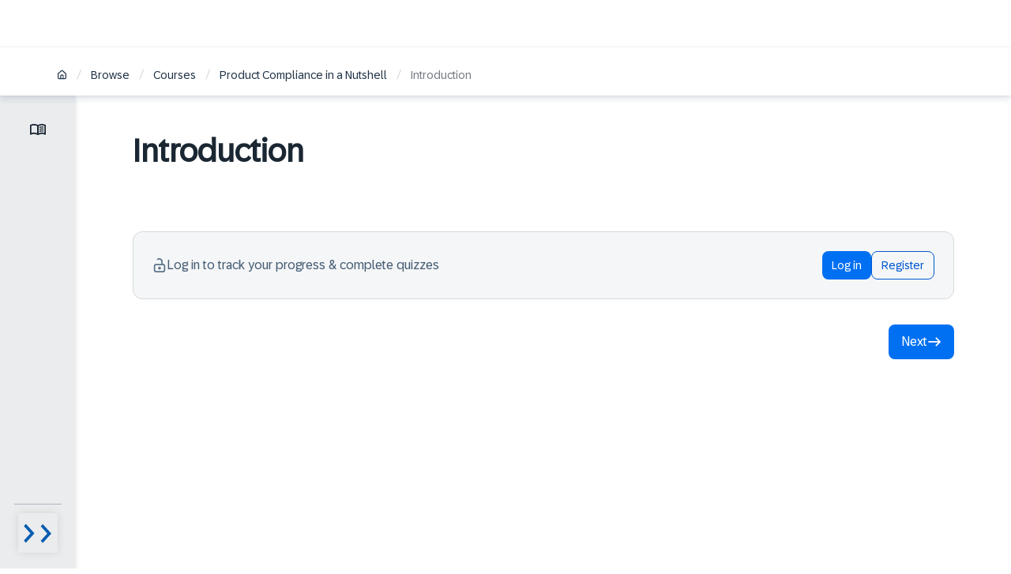

--- FILE ---
content_type: text/html; charset=utf-8
request_url: https://learning.sap.com/courses/product-compliance-in-a-nutshell/introduction_LE_112af208-1d64-4298-948b-c3480020822a
body_size: 15587
content:
<!DOCTYPE html><html lang="en"><head><meta charSet="utf-8"/><meta name="viewport" content="width=device-width, initial-scale=1"/><title>Introduction</title><meta name="description" content="Explore Introduction at SAP Learning. Find out more!"/><meta name="og:title" content="Introduction"/><meta name="og:description" content="Explore Introduction at SAP Learning. Find out more!"/><meta name="og:image" content="https://eu-images.contentstack.com/v3/assets/blt4e79a2501da5d16b/bltd2a626e2a2f8c0d6/66868d652deff133695292dd/SAP-Learning-Socials_comprimida.png"/><meta name="twitter:title" content="Introduction"/><meta name="twitter:description" content="Explore Introduction at SAP Learning. Find out more!"/><meta name="twitter:image" content="https://eu-images.contentstack.com/v3/assets/blt4e79a2501da5d16b/bltd2a626e2a2f8c0d6/66868d652deff133695292dd/SAP-Learning-Socials_comprimida.png"/><meta name="og:url" content="https://learning.sap.com/courses/product-compliance-in-a-nutshell/introduction_LE_112af208-1d64-4298-948b-c3480020822a"/><meta name="og:type" content="article"/><link rel="canonical" href="https://learning.sap.com/courses/product-compliance-in-a-nutshell/introduction_LE_112af208-1d64-4298-948b-c3480020822a"/><meta data-name="page-template" content="Lesson"/><meta name="robots" content="index,follow"/><meta name="roles" content="Business User, Consultant"/><meta name="next-head-count" content="16"/><link rel="icon" href="/favicon.ico"/><link rel="preload" as="font" href="/fonts/72BrandVariable.woff2" type="font/woff2" crossorigin="anonymous"/><link rel="preload" as="font" href="/fonts/72Mono-Regular.woff2" type="font/woff2" crossorigin="anonymous"/><link rel="preload" as="font" href="/fonts/SAP-icons-SVG.woff2" type="font/woff2" crossorigin="anonymous"/><link rel="stylesheet" type="text/css" href="https://contextualnavigation.api.community.sap.com/static/latest/cxs-designsystem/cxs-designsystem.css" crossorigin="anonymous"/><link rel="preconnect" href="https://cdnapisec.kaltura.com"/><link rel="preload" href="/_next/static/css/d6173627832f661c.css" as="style"/><link rel="stylesheet" href="/_next/static/css/d6173627832f661c.css" data-n-g=""/><link rel="preload" href="/_next/static/css/e1e249aa3a0e4ecf.css" as="style"/><link rel="stylesheet" href="/_next/static/css/e1e249aa3a0e4ecf.css" data-n-p=""/><link rel="preload" href="/_next/static/css/1204c5e14d53494f.css" as="style"/><link rel="stylesheet" href="/_next/static/css/1204c5e14d53494f.css" data-n-p=""/><link rel="preload" href="/_next/static/css/867f8330c6d03752.css" as="style"/><link rel="stylesheet" href="/_next/static/css/867f8330c6d03752.css" data-n-p=""/><link rel="preload" href="/_next/static/css/959e8aef8a29a8b2.css" as="style"/><link rel="stylesheet" href="/_next/static/css/959e8aef8a29a8b2.css" data-n-p=""/><link rel="preload" href="/_next/static/css/c8001857f4fb05a8.css" as="style"/><link rel="stylesheet" href="/_next/static/css/c8001857f4fb05a8.css" data-n-p=""/><link rel="preload" href="/_next/static/css/38d376134cb4469b.css" as="style"/><link rel="stylesheet" href="/_next/static/css/38d376134cb4469b.css" data-n-p=""/><link rel="preload" href="/_next/static/css/4fdf19e8e7d7187b.css" as="style"/><link rel="stylesheet" href="/_next/static/css/4fdf19e8e7d7187b.css" data-n-p=""/><link rel="preload" href="/_next/static/css/ef91c34ef8684bb5.css" as="style"/><link rel="stylesheet" href="/_next/static/css/ef91c34ef8684bb5.css" data-n-p=""/><link rel="preload" href="/_next/static/css/218124eff8b18707.css" as="style"/><link rel="stylesheet" href="/_next/static/css/218124eff8b18707.css" data-n-p=""/><link rel="preload" href="/_next/static/css/58211d481a519d2c.css" as="style"/><link rel="stylesheet" href="/_next/static/css/58211d481a519d2c.css" data-n-p=""/><link rel="preload" href="/_next/static/css/e564f9d5c00e9d82.css" as="style"/><link rel="stylesheet" href="/_next/static/css/e564f9d5c00e9d82.css" data-n-p=""/><link rel="preload" href="/_next/static/css/eafdcf1f63c9654a.css" as="style"/><link rel="stylesheet" href="/_next/static/css/eafdcf1f63c9654a.css" data-n-p=""/><link rel="preload" href="/_next/static/css/8e4ca2a026b4c029.css" as="style"/><link rel="stylesheet" href="/_next/static/css/8e4ca2a026b4c029.css" data-n-p=""/><link rel="preload" href="/_next/static/css/9358897f6d09d4a1.css" as="style"/><link rel="stylesheet" href="/_next/static/css/9358897f6d09d4a1.css" data-n-p=""/><link rel="preload" href="/_next/static/css/2498c5d40db7417d.css" as="style"/><link rel="stylesheet" href="/_next/static/css/2498c5d40db7417d.css" data-n-p=""/><link rel="preload" href="/_next/static/css/22c51694c198e379.css" as="style"/><link rel="stylesheet" href="/_next/static/css/22c51694c198e379.css" data-n-p=""/><link rel="preload" href="/_next/static/css/f59b247b42d36f0f.css" as="style"/><link rel="stylesheet" href="/_next/static/css/f59b247b42d36f0f.css" data-n-p=""/><link rel="preload" href="/_next/static/css/cdc4312ccde55451.css" as="style"/><link rel="stylesheet" href="/_next/static/css/cdc4312ccde55451.css" data-n-p=""/><link rel="preload" href="/_next/static/css/4d53fe23e85f4267.css" as="style"/><link rel="stylesheet" href="/_next/static/css/4d53fe23e85f4267.css" data-n-p=""/><link rel="preload" href="/_next/static/css/af5188f2d903f929.css" as="style"/><link rel="stylesheet" href="/_next/static/css/af5188f2d903f929.css" data-n-p=""/><link rel="preload" href="/_next/static/css/bc1ee5f30acbfba0.css" as="style"/><link rel="stylesheet" href="/_next/static/css/bc1ee5f30acbfba0.css" data-n-p=""/><link rel="preload" href="/_next/static/css/a3515bb47e52446d.css" as="style"/><link rel="stylesheet" href="/_next/static/css/a3515bb47e52446d.css" data-n-p=""/><link rel="preload" href="/_next/static/css/72e744d3c5dcbe14.css" as="style"/><link rel="stylesheet" href="/_next/static/css/72e744d3c5dcbe14.css" data-n-p=""/><noscript data-n-css=""></noscript><script defer="" nomodule="" src="/_next/static/chunks/polyfills-42372ed130431b0a.js"></script><script src="/_next/static/chunks/webpack-868ea1912df60807.js" defer=""></script><script src="/_next/static/chunks/framework-945b357d4a851f4b.js" defer=""></script><script src="/_next/static/chunks/main-7c72b2be2d0235bd.js" defer=""></script><script src="/_next/static/chunks/pages/_app-cd6c2e1904200617.js" defer=""></script><script src="/_next/static/chunks/5c0b189e-66a38dbb863779ae.js" defer=""></script><script src="/_next/static/chunks/6334-18c95a46699916b9.js" defer=""></script><script src="/_next/static/chunks/3735-ea08397e64994138.js" defer=""></script><script src="/_next/static/chunks/2678-00c393b7ff994f88.js" defer=""></script><script src="/_next/static/chunks/3277-df9b92422494044d.js" defer=""></script><script src="/_next/static/chunks/38-cc6b95f2e58f3403.js" defer=""></script><script src="/_next/static/chunks/3554-40e24688fa61b7f2.js" defer=""></script><script src="/_next/static/chunks/6592-0416b36db443fa17.js" defer=""></script><script src="/_next/static/chunks/2154-d5bf93abcbc0b0f6.js" defer=""></script><script src="/_next/static/chunks/3699-fe35a789d6fe0a23.js" defer=""></script><script src="/_next/static/chunks/2132-e10effaabfd8c2cb.js" defer=""></script><script src="/_next/static/chunks/948-fba6f7e59bccf1be.js" defer=""></script><script src="/_next/static/chunks/8773-cc50161c05e70ea9.js" defer=""></script><script src="/_next/static/chunks/1731-03c18bee8b1e60ff.js" defer=""></script><script src="/_next/static/chunks/1849-3d1aa3e7357661f6.js" defer=""></script><script src="/_next/static/chunks/9009-4b66a4922ce5ab4a.js" defer=""></script><script src="/_next/static/chunks/5121-9f4904fe6fe2b34a.js" defer=""></script><script src="/_next/static/chunks/6129-d1a9991d2a544702.js" defer=""></script><script src="/_next/static/chunks/6020-2fc16a9d008e431f.js" defer=""></script><script src="/_next/static/chunks/829-f5ecac21999f6244.js" defer=""></script><script src="/_next/static/chunks/8229-252b755e169260d9.js" defer=""></script><script src="/_next/static/chunks/7608-2e8d8b261babf304.js" defer=""></script><script src="/_next/static/chunks/3044-73d0afc0be8beaf3.js" defer=""></script><script src="/_next/static/chunks/5461-a948d4730e3ba26f.js" defer=""></script><script src="/_next/static/chunks/2238-e9cce4fc196b4ecc.js" defer=""></script><script src="/_next/static/chunks/120-59cb6decfd912346.js" defer=""></script><script src="/_next/static/chunks/2424-d25cdbb9e7e6d433.js" defer=""></script><script src="/_next/static/chunks/5409-7d00ff26521298f4.js" defer=""></script><script src="/_next/static/chunks/4402-fb43221e467ce349.js" defer=""></script><script src="/_next/static/chunks/4306-f32f0ab8f4d2ac8f.js" defer=""></script><script src="/_next/static/chunks/5608-40bf5b3cbd998bea.js" defer=""></script><script src="/_next/static/chunks/3047-dd6b972396417f6a.js" defer=""></script><script src="/_next/static/chunks/8074-7ad5bc410902eb0f.js" defer=""></script><script src="/_next/static/chunks/8499-152c0034068ee1ae.js" defer=""></script><script src="/_next/static/chunks/pages/courses/%5Bcourse%5D/%5Blesson%5D-66df8fb2f55fd6ad.js" defer=""></script><script src="/_next/static/yI7_hZ0cwqYe0wSg8X1v6/_buildManifest.js" defer=""></script><script src="/_next/static/yI7_hZ0cwqYe0wSg8X1v6/_ssgManifest.js" defer=""></script></head><body><script type="application/javascript" src="//assets.adobedtm.com/ccc66c06b30b/b196e9d08f7b/launch-925b75a2713a.min.js"></script><div id="__next"><div class="siteWrapper"><div class="siteWrapper"><div class="LessonPage_beigeWrapper__0sMNq"><header class="LessonHeader_headerLesson__qb_9R lessonHeader"><div class="LessonHeader_universalHeaderContainer__SYzkM"></div><div class="LessonHeader_pageProgressBar__axAQc"><div class="ProgressBar_progressBarContainer__wajng" style="background-color:transparent"><div class="ProgressBar_progressBarFiller__wInEl" style="width:0%;height:4px;background-color:#ffb300"></div></div></div></header><div class="BreadcrumbNavContainer_outerContainer__WfE4Y BreadcrumbNavContainer_lightTheme__iDfPE BreadcrumbNavContainer_stickyPosition__KyhU2"><div class="BreadcrumbNavContainer_innerContainer__Hufvw"><nav class="BreadcrumbNav_breadcrumbNav__MrH2K BreadcrumbNav_lightTheme__PAhrZ"><div aria-label="breadcrumb" class="BreadcrumbNav_breadcrumbs__s3wDi"><span class="Breadcrumb_crumb__53txu"><a class="Link_link__4PPZ3 Link_medium__WSdoi Link_neutralColor__iBLtk Link_linkWithIcon__CYm6P" title="Home" aria-label="Home" aria-disabled="false" href="/"><svg xmlns="http://www.w3.org/2000/svg" width="1em" height="1em" fill="currentColor" viewBox="0 0 16 16" style="flex:0 0 auto;--size:13px" class="SVGIcon_svgIcon__WRPmo"><path d="M13.948 5.44q.339.339.537.792.227.425.227.933v5.6q0 .963-.65 1.585-.651.65-1.613.65H3.484q-.933 0-1.584-.65-.65-.622-.65-1.584v-5.6q0-1.075.764-1.726l4.468-3.874A2.32 2.32 0 0 1 8.009 1q.849 0 1.47.566l4.47 3.874ZM9.112 9.484H6.85v4.045h2.262zm4.016-2.319a.8.8 0 0 0-.226-.594L8.433 2.697q-.48-.368-.99 0L2.976 6.57a.8.8 0 0 0-.226.594v5.6q0 .34.198.566.226.198.537.198h1.867V9.484q0-.621.424-1.046.453-.453 1.075-.453h2.262q.623 0 1.046.453.425.425.425 1.046v4.045h1.866q.34 0 .538-.198a.77.77 0 0 0 .226-.565l-.085-5.6Z"></path></svg></a><span class="Breadcrumb_separator__vpDhl"> <!-- -->/<!-- --> </span></span><span class="Breadcrumb_crumb__53txu"><a class="Link_link__4PPZ3 Link_medium__WSdoi Link_neutralColor__iBLtk" title="Browse" aria-disabled="false" href="https://learning.sap.com/browse">Browse</a><span class="Breadcrumb_separator__vpDhl"> <!-- -->/<!-- --> </span></span><span class="Breadcrumb_crumb__53txu"><a class="Link_link__4PPZ3 Link_medium__WSdoi Link_neutralColor__iBLtk" title="Courses" aria-disabled="false" href="https://learning.sap.com/courses">Courses</a><span class="Breadcrumb_separator__vpDhl"> <!-- -->/<!-- --> </span></span><span class="Breadcrumb_crumb__53txu"><a class="Link_link__4PPZ3 Link_medium__WSdoi Link_neutralColor__iBLtk" title="Product Compliance in a Nutshell" aria-disabled="false" href="https://learning.sap.com/courses/product-compliance-in-a-nutshell">Product Compliance in a Nutshell</a><span class="Breadcrumb_separator__vpDhl"> <!-- -->/<!-- --> </span></span><span class="Breadcrumb_crumb__53txu"><a role="link" aria-disabled="true" class="Link_link__4PPZ3 Link_disabled__dQ7Q_ Link_medium__WSdoi Link_neutralColor__iBLtk">Introduction</a></span></div></nav></div></div><div class="LessonPage_lessonWrapper__8xaVV"><nav class="LessonNavigation_lessonNavContainer__PB0wm"><div class="LessonNavigationIcons_navIconContainer__X1UKa"><div class="LessonNavigationIcons_icons__UfuZX"><button class="LessonNavigationIcons_iconBtn__ace7M" tabindex="0" aria-label="Toggle lesson menu" aria-expanded="false"><span class="LessonNavigationIcons_icon__PAmY7"><svg xmlns="http://www.w3.org/2000/svg" width="1em" height="1em" fill="#1a2733" viewBox="0 0 16 16" style="flex:0 0 auto;--size:20px" class="SVGIcon_svgIcon__WRPmo"><path d="M4 11.077q.855 0 1.664.191.808.19 1.609.573V4.677a6.2 6.2 0 0 0-1.582-.654A6.7 6.7 0 0 0 2.7 3.932q-.645.127-1.245.382v7.2a8 8 0 0 1 1.263-.328A7.5 7.5 0 0 1 4 11.077m4.727.764a8 8 0 0 1 1.61-.573 7.47 7.47 0 0 1 2.945-.082q.628.11 1.264.328v-7.2q-.6-.255-1.246-.382a6.7 6.7 0 0 0-2.99.09 6.2 6.2 0 0 0-1.583.655zM8 13.605q-.255 0-.482-.064a2 2 0 0 1-.427-.173 6 6 0 0 0-1.491-.627 6.2 6.2 0 0 0-1.6-.21 5.7 5.7 0 0 0-1.5.2 6.6 6.6 0 0 0-1.41.564.7.7 0 0 1-.735-.018.7.7 0 0 1-.355-.636V3.877q0-.2.1-.382a.63.63 0 0 1 .3-.272q.837-.437 1.745-.655A8 8 0 0 1 4 2.35q1.054 0 2.064.273A7.8 7.8 0 0 1 8 3.44a7.84 7.84 0 0 1 4-1.091q.946 0 1.854.218a7.6 7.6 0 0 1 1.746.655q.2.09.3.272a.8.8 0 0 1 .1.382v8.764q0 .418-.354.636a.7.7 0 0 1-.737.018 6.6 6.6 0 0 0-1.409-.563q-.735-.2-1.5-.2-.819 0-1.6.209a6 6 0 0 0-1.49.627q-.201.109-.428.173a1.8 1.8 0 0 1-.482.063m1.455-7.782q0-.165.118-.337a.57.57 0 0 1 .263-.227 7 7 0 0 1 1.055-.273q.527-.09 1.109-.09.363 0 .718.045.355.046.7.118.164.036.282.182a.5.5 0 0 1 .118.327q0 .31-.2.455t-.509.072a5 5 0 0 0-.536-.081A6 6 0 0 0 12 5.986q-.473 0-.927.091-.455.09-.873.237-.327.126-.536-.019t-.21-.472m0 4q0-.165.118-.337a.57.57 0 0 1 .263-.227 7 7 0 0 1 1.055-.273q.527-.09 1.109-.09.363 0 .718.045.355.046.7.118.164.036.282.182a.5.5 0 0 1 .118.327q0 .31-.2.455t-.509.072a5 5 0 0 0-.536-.081A6 6 0 0 0 12 9.986a5 5 0 0 0-.927.082 6 6 0 0 0-.873.227q-.327.128-.536-.009-.21-.136-.21-.463m0-2q0-.165.118-.337a.57.57 0 0 1 .263-.227 7 7 0 0 1 1.055-.273q.527-.09 1.109-.09.363 0 .718.045.355.046.7.118.164.036.282.182a.5.5 0 0 1 .118.327q0 .31-.2.455t-.509.072a5 5 0 0 0-.536-.081A6 6 0 0 0 12 7.986q-.473 0-.927.091-.455.09-.873.237-.327.126-.536-.019t-.21-.472"></path></svg></span></button></div><button class="LessonNavigationIcons_menuToggleBtn__kdxa_" tabindex="0" aria-label="Menu visibility toggle" aria-expanded="false"><span class="LessonNavigationIcons_menuOpenIcon__gYbaZ"><img alt=" Arrow icon pointing right" loading="lazy" width="50" height="50" decoding="async" data-nimg="1" style="color:transparent" srcSet="/_next/image?url=%2Ficons%2Fchevron-closed.svg&amp;w=64&amp;q=75 1x, /_next/image?url=%2Ficons%2Fchevron-closed.svg&amp;w=128&amp;q=75 2x" src="/_next/image?url=%2Ficons%2Fchevron-closed.svg&amp;w=128&amp;q=75"/></span></button></div><div class="LessonNavigation_navExpandedContainer__OgJkL"><div class="LessonNavigation_expandedMenuPanel__SVp97"><div class="ModuleMenuPanel_ljCoursesContainer__9bxwJ"><div class="ModuleMenuPanel_moduleContainer__IUK2b"><div class="ModuleMenuPanel_moduleWrapper__QZSXt"><div><div class=" ToggleDropdown_container__hilVZ js-toggle-dropdown-container" tabindex="-1"><div class="ToggleDropdown_titleWrapper__kyRBa" aria-expanded="true" tabindex="0">Course<div class="ToggleDropdown_chevronWrapper__5en_f"><img alt="Arrow icon pointing top" loading="lazy" width="60" height="39" decoding="async" data-nimg="1" class="ToggleDropdown_chevron__iSSG5 ToggleDropdown_open__8mvE8" style="color:transparent" srcSet="/_next/image?url=%2Ficons%2Fchevron-default.svg&amp;w=64&amp;q=75 1x, /_next/image?url=%2Ficons%2Fchevron-default.svg&amp;w=128&amp;q=75 2x" src="/_next/image?url=%2Ficons%2Fchevron-default.svg&amp;w=128&amp;q=75"/></div></div><div><ul class="ModuleMenuPanel_modulesList__rh2uN"><li data-lessonid="941d2374-70a9-4cb2-878c-4cdff4d84d64" class="ModuleMenuListItem_lessonListItem__Em55r
        ModuleMenuListItem_lessonListItemActive__tIwHV"><a tabindex="0" class=" " role="button" href="/courses/product-compliance-in-a-nutshell/introduction_LE_112af208-1d64-4298-948b-c3480020822a"><div aria-label="Introduction lesson 1 of 10 duration is 0 mins lesson is uncompleted"><span class="ModuleMenuPanel_lessonTitle__sQn43">Introduction</span><div class="ModuleMenuPanel_lessonSubtitle__f_ByL"><div></div></div></div></a></li><li data-lessonid="53b2e320-df85-4176-a321-7cfef5a62132" class="ModuleMenuListItem_lessonListItem__Em55r
        "><a tabindex="0" class=" " role="button" href="/courses/product-compliance-in-a-nutshell/your-point-of-view-product-compliance-challenges_LE_b9ed4c2c-9fcc-4493-85be-9cccde8f9632"><div aria-label="Your point of view: Product Compliance Challenges lesson 2 of 10 duration is 0 mins lesson is uncompleted"><span class="ModuleMenuPanel_lessonTitle__sQn43">Your point of view: Product Compliance Challenges</span><div class="ModuleMenuPanel_lessonSubtitle__f_ByL"><div></div></div></div></a></li><li data-lessonid="1c235529-ee7b-4240-a59c-225a38dd105a" class="ModuleMenuListItem_lessonListItem__Em55r
        "><a tabindex="0" class=" " role="button" href="/courses/product-compliance-in-a-nutshell/value-chain-integration_LE_42984741-3093-4a14-92a1-33bebe2a6104"><div aria-label="Value chain integration lesson 3 of 10 duration is 0 mins lesson is uncompleted"><span class="ModuleMenuPanel_lessonTitle__sQn43">Value chain integration</span><div class="ModuleMenuPanel_lessonSubtitle__f_ByL"><div></div></div></div></a></li><li data-lessonid="cfdac184-ee9c-4522-bd36-b23fdb795e96" class="ModuleMenuListItem_lessonListItem__Em55r
        "><a tabindex="0" class=" " role="button" href="/courses/product-compliance-in-a-nutshell/basic-concepts_LE_2a9280d8-1d45-4af9-b387-2a6659b8a73d"><div aria-label="Basic concepts lesson 4 of 10 duration is 0 mins lesson is uncompleted"><span class="ModuleMenuPanel_lessonTitle__sQn43">Basic concepts</span><div class="ModuleMenuPanel_lessonSubtitle__f_ByL"><div></div></div></div></a></li><li data-lessonid="0194e03d-4853-48e6-8b34-e68dad837bfb" class="ModuleMenuListItem_lessonListItem__Em55r
        "><a tabindex="0" class=" " role="button" href="/courses/product-compliance-in-a-nutshell/basic-compliance-data_LE_dc25072a-fa2e-4809-a1ca-098548cda10c"><div aria-label="Basic compliance data lesson 5 of 10 duration is 0 mins lesson is uncompleted"><span class="ModuleMenuPanel_lessonTitle__sQn43">Basic compliance data</span><div class="ModuleMenuPanel_lessonSubtitle__f_ByL"><div></div></div></div></a></li><li data-lessonid="1bfcab66-67b4-4651-8f3a-5859b512f2e8" class="ModuleMenuListItem_lessonListItem__Em55r
        "><a tabindex="0" class=" " role="button" href="/courses/product-compliance-in-a-nutshell/product-marketability_LE_a775fa0a-afc5-4575-8376-a0d717491ef4"><div aria-label="Product marketability lesson 6 of 10 duration is 0 mins lesson is uncompleted"><span class="ModuleMenuPanel_lessonTitle__sQn43">Product marketability</span><div class="ModuleMenuPanel_lessonSubtitle__f_ByL"><div></div></div></div></a></li><li data-lessonid="4ee8bc44-09b5-445b-8f83-b9ef04c19367" class="ModuleMenuListItem_lessonListItem__Em55r
        "><a tabindex="0" class=" " role="button" href="/courses/product-compliance-in-a-nutshell/dangerous-goods_LE_e10d64ad-7e1a-47c2-8290-5f205d28f4a4"><div aria-label="Dangerous goods lesson 7 of 10 duration is 0 mins lesson is uncompleted"><span class="ModuleMenuPanel_lessonTitle__sQn43">Dangerous goods</span><div class="ModuleMenuPanel_lessonSubtitle__f_ByL"><div></div></div></div></a></li><li data-lessonid="c8abfb3f-db1e-473d-b3bb-a8d59a0533f9" class="ModuleMenuListItem_lessonListItem__Em55r
        "><a tabindex="0" class=" " role="button" href="/courses/product-compliance-in-a-nutshell/safety-data-sheets_LE_aeac5dc8-351b-41e1-9396-b19ed3c221f2"><div aria-label="Safety data sheets lesson 8 of 10 duration is 0 mins lesson is uncompleted"><span class="ModuleMenuPanel_lessonTitle__sQn43">Safety data sheets</span><div class="ModuleMenuPanel_lessonSubtitle__f_ByL"><div></div></div></div></a></li><li data-lessonid="1378cc79-bf6b-4f54-9e47-ab6c34ced84e" class="ModuleMenuListItem_lessonListItem__Em55r
        "><a tabindex="0" class=" " role="button" href="/courses/product-compliance-in-a-nutshell/downloads_LE_a78b2c05-099d-4a49-bf8f-66bce9e61876"><div aria-label="Downloads lesson 9 of 10 duration is 0 mins lesson is uncompleted"><span class="ModuleMenuPanel_lessonTitle__sQn43">Downloads</span><div class="ModuleMenuPanel_lessonSubtitle__f_ByL"><div></div></div></div></a></li><li data-lessonid="45334aa1-8e44-438b-af34-6f697641e286" class="ModuleMenuListItem_lessonListItem__Em55r
        "><a tabindex="0" class=" " role="button" href="/courses/product-compliance-in-a-nutshell/course-assignment_Q_3f72127e-81a7-4ce3-9d63-73a8662a4186"><span class="ModuleMenuPanel_lessonTitle__sQn43">Quiz</span></a></li></ul></div></div></div></div></div></div></div></div></nav><div class="siteWrapper LessonPage_lessonPageMain__9Ri4R "><section class="LessonPage_systemAlertContainer__DN9k_"></section><div class="LessonPage_headingWrapper__r7Itn"><h1 class="LessonPage_pageTitle__V9yl_">Introduction</h1></div><div class="LessonHTMLParser_lessonContainer__uVmUT"><div class="LessonHTMLParser_topic__e8BvR"><div class="LessonHTMLParser_title__0otQd"></div><div class="KalturaPlayer_playerWrapper__x71Ym LessonHTMLParser_kalturaPlayer__YQJrm" id=":R1ctbad6:"></div></div></div><div class="LessonPage_inlineBannerWrapper__KpT0Y"><div class="InlineBanner_componentContainer__LVfe3 LoginInlineBanner_container__ZCY_n"><div class="InlineBanner_inlineBannerOuterContainer__TXMjk InlineBanner_narrowContainerLayout__XXNhI" data-palette="GreySubtle"><div class="InlineBanner_mainContainer___JwyK"><div class="InlineBanner_icon__n2Zi_"><svg xmlns="http://www.w3.org/2000/svg" width="1em" height="1em" fill="currentColor" viewBox="0 0 16 16" style="flex:0 0 auto;--size:18px" class="SVGIcon_svgIcon__WRPmo"><path d="M9.1 10.063q-.438-.472-1.125-.472a1.53 1.53 0 0 0-1.125.472q-.47.44-.47 1.13 0 .66.47 1.132a1.53 1.53 0 0 0 1.125.47q.687 0 1.125-.47a1.55 1.55 0 0 0 .468-1.131q0-.692-.468-1.131"></path><path fill-rule="evenodd" d="M11.6 6.356V4.02q0-.848-.313-1.57a4 4 0 0 0-.844-1.257 4.1 4.1 0 0 0-1.28-.88Q8.443 0 7.6 0c-.843 0-1.084.105-1.563.314a4 4 0 0 0-.66.369c-.356.248-.341.754-.03 1.058.313.306.814.29 1.208.098q.052-.025.107-.048a2.3 2.3 0 0 1 .938-.189q1 0 1.718.723.688.69.688 1.696v2.335h-6q-1.031 0-1.719.722-.687.69-.687 1.697v4.806q0 1.037.687 1.728.687.69 1.719.691h7.969q1.03 0 1.718-.691.688-.69.688-1.728V8.775q0-1.005-.688-1.697-.686-.723-1.718-.722zm.937 1.853q.25.22.25.566v4.806q0 .377-.25.597a.76.76 0 0 1-.562.22h-7.97q-.811 0-.812-.817V8.775q0-.786.813-.786h7.969a.76.76 0 0 1 .562.22" clip-rule="evenodd"></path></svg></div><div class="InlineBanner_textContainer__pSPFy LoginInlineBanner_textContainer__ejIG_"><p class="InlineBanner_title__fpojl">Log in to track your progress &amp; complete quizzes</p></div></div><div class="InlineBanner_buttonWrapper__YXDlv"><button><span class="Button_container__Vkp16" tabindex="0"><span class="Button_button__lQZdm Button_fullWidthStyle__BMbo_ Button_hasLabel__hpWJI Button_lightTheme__Ur_CY Button_smallButton____2RD Button_primaryButton__j7qNf"><span class="Button_content__Iey9q"><span>Log in</span></span></span></span></button><button><span class="Button_container__Vkp16" tabindex="0"><span class="Button_button__lQZdm Button_fullWidthStyle__BMbo_ Button_hasLabel__hpWJI Button_lightTheme__Ur_CY Button_smallButton____2RD Button_secondaryBlue__ccJp4"><span class="Button_content__Iey9q"><span>Register</span></span></span></span></button></div></div></div></div><div class="LessonPage_buttonContainer__tEFgd"><section class="Feedback_feedbackWrapper__J8h3O"><div class="Feedback_feedbackPromptWrapper__8m_WA Feedback_feedbackPromptWrapperEmpty__mHemn"><div class="Feedback_feedbackChildren__SP_0L"><a tabindex="0" class=" " role="button" href="/courses/product-compliance-in-a-nutshell/your-point-of-view-product-compliance-challenges_LE_b9ed4c2c-9fcc-4493-85be-9cccde8f9632"><span class="Button_container__Vkp16" tabindex="0"><span class="Button_button__lQZdm Button_fullWidthStyle__BMbo_ Button_hasLabel__hpWJI Button_lightTheme__Ur_CY Button_largeButton__xmMJw Button_primaryButton__j7qNf"><span class="Button_content__Iey9q Button_trailingIcon__vcARE"><svg xmlns="http://www.w3.org/2000/svg" width="1em" height="1em" fill="currentColor" viewBox="0 0 16 16" style="flex:0 0 auto;--size:18px" class="SVGIcon_svgIcon__WRPmo" aria-hidden="true"><path d="M12.25 7.094 9.562 4.375a.78.78 0 0 1-.25-.563q0-.28.25-.593A.76.76 0 0 1 10.126 3q.345 0 .563.219l4 4.031a.9.9 0 0 1 .218.25.8.8 0 0 1 .094.406.8.8 0 0 1-.094.407 2.3 2.3 0 0 1-.219.25l-4 4.03a.76.76 0 0 1-.562.22.76.76 0 0 1-.563-.22q-.25-.311-.25-.593 0-.312.25-.563L12.25 8.72H1.812Q1 8.72 1 7.907t.813-.812z"></path></svg><span>Next</span></span></span></span></a></div></div></section></div></div></div></div><footer class="SiteFooter_footer__8MXWm print-hide"><div class="SiteFooter_footerContent__QXc9I"><div class="SiteFooter_mainContent__R_vfL"><div class="SiteFooter_logoContainer__0Je0f"><a class="SiteFooter_content__okI_q" href="/"><img alt="SAP Logo" aria-hidden="true" tabindex="-1" loading="lazy" width="65" height="32" decoding="async" data-nimg="1" style="color:transparent" srcSet="/_next/image?url=%2Fsap-logo-svg.svg&amp;w=96&amp;q=75 1x, /_next/image?url=%2Fsap-logo-svg.svg&amp;w=256&amp;q=75 2x" src="/_next/image?url=%2Fsap-logo-svg.svg&amp;w=256&amp;q=75"/><p>Learning</p></a></div><hr class="Divider_divider__aoSM_ SiteFooter_divider__3WalU SiteFooter_top__pengj"/><div class="SiteFooter_linksContainer__hAQMh"><div><h6 class="SiteFooter_title__wnO4D"><button aria-label="expand" aria-expanded="false" class="SiteFooter_accordion__JhV8D SiteFooter_title__wnO4D"><svg xmlns="http://www.w3.org/2000/svg" width="1em" height="1em" fill="#0040b0" viewBox="0 0 16 16" style="flex:0 0 auto;--size:18px" class="SVGIcon_svgIcon__WRPmo SiteFooter_icon__c6kog"><path d="M5.29 4.71Q5 4.355 5 4q0-.42.29-.71A.97.97 0 0 1 6 3q.387 0 .677.29l4 4Q11 7.58 11 8q0 .387-.323.71l-4 4A.93.93 0 0 1 6 13a.97.97 0 0 1-.71-.29Q5 12.355 5 12q0-.42.29-.71L8.58 8z"></path></svg>Quick links</button></h6></div><div><h6 class="SiteFooter_title__wnO4D"><button aria-label="expand" aria-expanded="false" class="SiteFooter_accordion__JhV8D SiteFooter_title__wnO4D"><svg xmlns="http://www.w3.org/2000/svg" width="1em" height="1em" fill="#0040b0" viewBox="0 0 16 16" style="flex:0 0 auto;--size:18px" class="SVGIcon_svgIcon__WRPmo SiteFooter_icon__c6kog"><path d="M5.29 4.71Q5 4.355 5 4q0-.42.29-.71A.97.97 0 0 1 6 3q.387 0 .677.29l4 4Q11 7.58 11 8q0 .387-.323.71l-4 4A.93.93 0 0 1 6 13a.97.97 0 0 1-.71-.29Q5 12.355 5 12q0-.42.29-.71L8.58 8z"></path></svg>Learning Support</button></h6></div><div><h6 class="SiteFooter_title__wnO4D"><button aria-label="expand" aria-expanded="false" class="SiteFooter_accordion__JhV8D SiteFooter_title__wnO4D"><svg xmlns="http://www.w3.org/2000/svg" width="1em" height="1em" fill="#0040b0" viewBox="0 0 16 16" style="flex:0 0 auto;--size:18px" class="SVGIcon_svgIcon__WRPmo SiteFooter_icon__c6kog"><path d="M5.29 4.71Q5 4.355 5 4q0-.42.29-.71A.97.97 0 0 1 6 3q.387 0 .677.29l4 4Q11 7.58 11 8q0 .387-.323.71l-4 4A.93.93 0 0 1 6 13a.97.97 0 0 1-.71-.29Q5 12.355 5 12q0-.42.29-.71L8.58 8z"></path></svg>About SAP</button></h6></div><div><h6 class="SiteFooter_title__wnO4D"><button aria-label="expand" aria-expanded="false" class="SiteFooter_accordion__JhV8D SiteFooter_title__wnO4D"><svg xmlns="http://www.w3.org/2000/svg" width="1em" height="1em" fill="#0040b0" viewBox="0 0 16 16" style="flex:0 0 auto;--size:18px" class="SVGIcon_svgIcon__WRPmo SiteFooter_icon__c6kog"><path d="M5.29 4.71Q5 4.355 5 4q0-.42.29-.71A.97.97 0 0 1 6 3q.387 0 .677.29l4 4Q11 7.58 11 8q0 .387-.323.71l-4 4A.93.93 0 0 1 6 13a.97.97 0 0 1-.71-.29Q5 12.355 5 12q0-.42.29-.71L8.58 8z"></path></svg>Site Information</button></h6></div></div></div><hr class="Divider_divider__aoSM_ SiteFooter_divider__3WalU"/><div class="SiteFooter_socialMediaContainer__exYub"><a class="SiteFooter_socialMediaButton__bZO1D" href="https://www.facebook.com/SAP" target="_blank" rel="noreferrer"><img alt="SAP Facebook" loading="lazy" width="16" height="16" decoding="async" data-nimg="1" style="color:transparent" srcSet="/_next/image?url=https%3A%2F%2Feu-images.contentstack.com%2Fv3%2Fassets%2Fblt4e79a2501da5d16b%2Fbltaff11c79df5f3c02%2F66ffba318d8ee7cd4dc6b054%2Ficon-facebook.svg&amp;w=16&amp;q=75 1x, /_next/image?url=https%3A%2F%2Feu-images.contentstack.com%2Fv3%2Fassets%2Fblt4e79a2501da5d16b%2Fbltaff11c79df5f3c02%2F66ffba318d8ee7cd4dc6b054%2Ficon-facebook.svg&amp;w=32&amp;q=75 2x" src="/_next/image?url=https%3A%2F%2Feu-images.contentstack.com%2Fv3%2Fassets%2Fblt4e79a2501da5d16b%2Fbltaff11c79df5f3c02%2F66ffba318d8ee7cd4dc6b054%2Ficon-facebook.svg&amp;w=32&amp;q=75"/></a><a class="SiteFooter_socialMediaButton__bZO1D" href="https://www.youtube.com/SAPCommunities" target="_blank" rel="noreferrer"><img alt="SAP Youtube" loading="lazy" width="16" height="16" decoding="async" data-nimg="1" style="color:transparent" srcSet="/_next/image?url=https%3A%2F%2Feu-images.contentstack.com%2Fv3%2Fassets%2Fblt4e79a2501da5d16b%2Fblt34a08ebe75772f44%2F66ffba31e49b356b5d75b010%2Ficon-youtube.svg&amp;w=16&amp;q=75 1x, /_next/image?url=https%3A%2F%2Feu-images.contentstack.com%2Fv3%2Fassets%2Fblt4e79a2501da5d16b%2Fblt34a08ebe75772f44%2F66ffba31e49b356b5d75b010%2Ficon-youtube.svg&amp;w=32&amp;q=75 2x" src="/_next/image?url=https%3A%2F%2Feu-images.contentstack.com%2Fv3%2Fassets%2Fblt4e79a2501da5d16b%2Fblt34a08ebe75772f44%2F66ffba31e49b356b5d75b010%2Ficon-youtube.svg&amp;w=32&amp;q=75"/></a><a class="SiteFooter_socialMediaButton__bZO1D" href="https://www.linkedin.com/company/sap" target="_blank" rel="noreferrer"><img alt="SAP LinkedIn" loading="lazy" width="16" height="16" decoding="async" data-nimg="1" style="color:transparent" srcSet="/_next/image?url=https%3A%2F%2Feu-images.contentstack.com%2Fv3%2Fassets%2Fblt4e79a2501da5d16b%2Fbltb40b9a950627e1ef%2F66ffba315b309643714c139b%2Ficon-linked-in.svg&amp;w=16&amp;q=75 1x, /_next/image?url=https%3A%2F%2Feu-images.contentstack.com%2Fv3%2Fassets%2Fblt4e79a2501da5d16b%2Fbltb40b9a950627e1ef%2F66ffba315b309643714c139b%2Ficon-linked-in.svg&amp;w=32&amp;q=75 2x" src="/_next/image?url=https%3A%2F%2Feu-images.contentstack.com%2Fv3%2Fassets%2Fblt4e79a2501da5d16b%2Fbltb40b9a950627e1ef%2F66ffba315b309643714c139b%2Ficon-linked-in.svg&amp;w=32&amp;q=75"/></a></div><div class="SiteFooter_scrollToTopContainer__XpGJ3"><button title="Scroll to top"><svg xmlns="http://www.w3.org/2000/svg" width="1em" height="1em" fill="#0040b0" viewBox="0 0 16 16" style="flex:0 0 auto;--size:18px" class="SVGIcon_svgIcon__WRPmo"><path d="M11.875 7.344q.25.25.25.562 0 .344-.25.594a.81.81 0 0 1-.594.25.81.81 0 0 1-.594-.25L8.75 6.563v8.093q0 .375-.219.594a.85.85 0 0 1-.625.25q-.375 0-.593-.25-.25-.219-.25-.594V6.562L5.125 8.5a.81.81 0 0 1-.594.25.8.8 0 0 1-.593-.25.81.81 0 0 1-.25-.594q0-.312.25-.562l3.375-3.375a.5.5 0 0 0 .125-.094l.125-.062.093-.094a.6.6 0 0 1 .594 0q.219.156.344.25z"></path><path fill-rule="evenodd" d="M15 1.031a.75.75 0 0 1-.75.75H1.75a.75.75 0 0 1 0-1.5h12.5a.75.75 0 0 1 .75.75" clip-rule="evenodd"></path></svg></button></div></div></footer></div></div><div class="Toastify"></div></div><script id="__NEXT_DATA__" type="application/json">{"props":{"pageProps":{"globalSiteSettings":{"title":"SAP Learning","footer":{"footer_column":[{"show_catalog_download_link":true,"_metadata":{"uid":"csfb07d59f0051f57a"},"show_cookie_settings":false,"column_title":"Quick links","footer_link_v2":[{"label":"SAP Learning Hub","_metadata":{"uid":"cs1c96029f1f529bbc"},"external_link":{"title":"SAP Learning Hub","href":"https://www.sap.com/training-certification/learning-hub.html"},"action":[],"relative_url":""},{"label":"SAP Training Shop","_metadata":{"uid":"cs8b91664b83c0367a"},"external_link":{"title":"SAP Training Shop","href":"https://training.sap.com"},"action":[],"relative_url":""},{"label":"SAP Developer Center","_metadata":{"uid":"csddd72fe48c852865"},"external_link":{"title":"SAP Developer Center","href":"https://developers.sap.com/"},"action":[],"relative_url":""},{"label":"SAP Community","_metadata":{"uid":"cs568f50b461b877ba"},"external_link":{"title":"SAP Community","href":"https://community.sap.com/"},"action":[],"relative_url":""},{"label":"Newsletter","_metadata":{"uid":"cs76e26a349b61df0b"},"external_link":{"title":"Newsletter","href":"https://www.sap.com/cmp/nl/sap-learning-hub-news/index.html?source=glo-lh-dotcom"},"action":[],"relative_url":""}]},{"show_catalog_download_link":false,"_metadata":{"uid":"cs39c2bdc529bcb7bf"},"show_cookie_settings":false,"column_title":"Learning Support","footer_link_v2":[{"label":"Get Support","_metadata":{"uid":"cs6ab20023a11e026a"},"external_link":{"title":"Get Support","href":"https://learning.sap.com/helpcenter"},"action":[],"relative_url":""},{"label":"Share Feedback","_metadata":{"uid":"csb9c0750a3271781f"},"external_link":{"title":"Share Feedback","href":"https://sapinsights.eu.qualtrics.com/jfe/form/SV_8H9jKmSs8akajD8"},"action":[],"relative_url":""},{"label":"Release Notes","_metadata":{"uid":"cs9751667809c4c5d4"},"external_link":{"title":"Release Notes","href":"https://learning.sap.com/release-notes"},"action":[],"relative_url":""}]},{"show_catalog_download_link":false,"_metadata":{"uid":"csebbd786ce6332b9b"},"show_cookie_settings":false,"column_title":"About SAP","footer_link_v2":[{"label":"Company Information","_metadata":{"uid":"cs1c2e709e7a38ecbf"},"external_link":{"title":"Company Information","href":"https://www.sap.com/about/company.html"},"action":[],"relative_url":""},{"label":"Copyright","_metadata":{"uid":"cs4f88954bf1720cb7"},"external_link":{"title":"Copyright","href":"https://www.sap.com/about/legal/copyright.html"},"action":[],"relative_url":""},{"label":"Trademark","_metadata":{"uid":"csb74a4209a2e9c4ac"},"external_link":{"title":"Trademark","href":"https://www.sap.com/about/legal/trademark.html"},"action":[],"relative_url":""},{"label":"Worldwide Directory","_metadata":{"uid":"csed5ce4dbccefd302"},"external_link":{"title":"Worldwide Directory","href":"https://www.sap.com/about/company/office-locations.html"},"action":[],"relative_url":""},{"label":"Careers","_metadata":{"uid":"csa5842ff50767c1c6"},"external_link":{"title":"Careers","href":"https://jobs.sap.com/"},"action":[],"relative_url":""},{"label":"News and Press","_metadata":{"uid":"cs09dfa78a3980ee43"},"external_link":{"title":"News and Press","href":"https://news.sap.com/"},"action":[],"relative_url":""}]},{"show_catalog_download_link":false,"_metadata":{"uid":"cs444e5dcaee5e57a5"},"show_cookie_settings":true,"column_title":"Site Information","footer_link_v2":[{"label":"Privacy","_metadata":{"uid":"csfbf3738dd523ab03"},"external_link":{"title":"Privacy","href":"https://learning.sap.com/about/legal/privacy"},"action":[],"relative_url":""},{"label":"Terms of Use","_metadata":{"uid":"cs3e7411c5bab70596"},"external_link":{"title":"Terms of Use","href":"https://www.sap.com/corporate/en/legal/terms-of-use.html"},"action":[],"relative_url":""},{"label":"Legal Disclosure","_metadata":{"uid":"csc1af7a8b1244611b"},"external_link":{"title":"Legal Disclosure","href":"https://www.sap.com/corporate/en/legal/impressum.html"},"action":[],"relative_url":""},{"label":"Do Not Share/Sell My Personal Information (US Learners Only)","_metadata":{"uid":"cs7b0a911c709cefdc"},"external_link":{"title":"Do Not Share/Sell My Personal Information (US Learners Only)","href":"https://www.sap.com/registration/dnss.html"},"action":[],"relative_url":""}]}],"social_media_icon":[{"icon":{"uid":"bltaff11c79df5f3c02","_version":1,"parent_uid":"bltba6c12f2a8689eea","title":"icon-facebook.svg","created_by":"bltb117fe3245715588","updated_by":"bltb117fe3245715588","created_at":"2024-10-04T09:49:37.496Z","updated_at":"2024-10-04T09:49:37.496Z","content_type":"image/svg+xml","file_size":"234","filename":"icon-facebook.svg","ACL":{},"is_dir":false,"tags":[],"publish_details":{"time":"2024-10-09T10:26:14.493Z","user":"bltbc6d4ea483fe3c1e","environment":"blt6ab84cc99739586c","locale":"en-us"},"url":"https://eu-images.contentstack.com/v3/assets/blt4e79a2501da5d16b/bltaff11c79df5f3c02/66ffba318d8ee7cd4dc6b054/icon-facebook.svg"},"_metadata":{"uid":"csa6737fb21f77a406"},"link_v2":{"label":"SAP Facebook","external_link":{"title":"SAP Facebook","href":"https://www.facebook.com/SAP"},"action":[],"relative_url":""}},{"icon":{"uid":"blt34a08ebe75772f44","_version":1,"parent_uid":"bltba6c12f2a8689eea","title":"icon-youtube.svg","created_by":"bltb117fe3245715588","updated_by":"bltb117fe3245715588","created_at":"2024-10-04T09:49:37.549Z","updated_at":"2024-10-04T09:49:37.549Z","content_type":"image/svg+xml","file_size":"352","filename":"icon-youtube.svg","ACL":{},"is_dir":false,"tags":[],"publish_details":{"time":"2024-10-09T10:26:14.470Z","user":"bltbc6d4ea483fe3c1e","environment":"blt6ab84cc99739586c","locale":"en-us"},"url":"https://eu-images.contentstack.com/v3/assets/blt4e79a2501da5d16b/blt34a08ebe75772f44/66ffba31e49b356b5d75b010/icon-youtube.svg"},"_metadata":{"uid":"csc64366bd70a52a62"},"link_v2":{"label":"SAP Youtube","external_link":{"title":"SAP Youtube","href":"https://www.youtube.com/SAPCommunities"},"action":[],"relative_url":""}},{"icon":{"uid":"bltb40b9a950627e1ef","_version":1,"parent_uid":"bltba6c12f2a8689eea","title":"icon-linked-in.svg","created_by":"bltb117fe3245715588","updated_by":"bltb117fe3245715588","created_at":"2024-10-04T09:49:37.217Z","updated_at":"2024-10-04T09:49:37.217Z","content_type":"image/svg+xml","file_size":"321","filename":"icon-linked-in.svg","ACL":{},"is_dir":false,"tags":[],"publish_details":{"time":"2024-10-09T10:26:14.361Z","user":"bltbc6d4ea483fe3c1e","environment":"blt6ab84cc99739586c","locale":"en-us"},"url":"https://eu-images.contentstack.com/v3/assets/blt4e79a2501da5d16b/bltb40b9a950627e1ef/66ffba315b309643714c139b/icon-linked-in.svg"},"_metadata":{"uid":"cs3942727440d1b1ac"},"link_v2":{"label":"SAP LinkedIn","external_link":{"title":"SAP LinkedIn","href":"https://www.linkedin.com/company/sap"},"action":[],"relative_url":""}}]},"defaultSiteOGImageUrl":"https://eu-images.contentstack.com/v3/assets/blt4e79a2501da5d16b/bltd2a626e2a2f8c0d6/66868d652deff133695292dd/SAP-Learning-Socials_comprimida.png","siteName":"SAP Learning","showFooter":true,"feedbackLink":{"action":[],"external_link":{"title":"Share feedback","href":"https://sapinsights.eu.qualtrics.com/jfe/form/SV_5Bc5MdKzdw8dc4m"},"label":"Share feedback","relative_url":""},"globalSystemAlert":{"message":"\u003cp\u003eOur technical teams are aware of the issues and are working with the highest priority to restore those services as soon as possible.\u003cbr underline=\"[object Object]\"/\u003eWe appreciate your patience and apologize for any inconvenience this may cause.\u003c/p\u003e","severity":"Warning","show_system_alert":true,"title":"We are aware of intermittent issues in accessing the learning content","end_date":"2025-09-30T15:30:00.000Z","start_date":"2025-09-30T14:00:05.000Z","display_title":"\u003cp\u003eWe are aware of intermittent issues in accessing the learning content\u003c/p\u003e","global_system_alert_id":"system alert"},"welcomeModalData":{"headerBackgroundImage":{"src":"https://eu-images.contentstack.com/v3/assets/blt4e79a2501da5d16b/bltdfe758766b76ce50/656f0e520906d1040a10d720/CommercialWelcomeModalBackground.png","alt":"Welcome Modal header background image"},"modalMessage":{"eyebrow":"Welcome,","title":"Ready to start learning?","subcopy":"Your subscription includes access to premium learning resources."},"avatarTiles":[{"avatar":"calendar","subtitle":"Live Sessions","subcopy":"Selected interactive sessions to engage and learn with SAP experts and peers."},{"avatar":"system","subtitle":"Hands-on Practice","subcopy":"Guided exercises to practice your skills in live SAP environments."},{"avatar":"badge","subtitle":"Certification","subcopy":"Exam attempts to validate your SAP expertise."},{"avatar":"happyFace","subtitle":"My Learning","subcopy":"One place to track your learning progress and achievements."}],"showSearchBar":true,"linkList":[{"label":"Browse by product","href":"/products"},{"label":"Browse by industry","href":"browse/industries"}]},"loginModalData":{"title":"Enhance your learning experience","eyebrow":"Log in or create a free SAP account","listItems":["Track your progress","Collect digital badges","Complete exercises and quizzes","Prepare for certification"],"headerBackgroundUrl":"https://eu-images.contentstack.com/v3/assets/blt4e79a2501da5d16b/blt8ae3220e17d9532d/667d1590214c993174f1b044/login-modal-header.png?\u0026width=1000","ctas":{"continueAsGuestLabel":"Continue as guest","loginLabel":"Already have an account? Log in","registerLabel":"Create your free SAP account","whyCreateAccountLink":{"title":"Why create an SAP account?","href":"https://www.sap.com/account.html"}}},"upsellModalData":{"headerBackgroundUrl":"https://eu-images.contentstack.com/v3/assets/blt4e79a2501da5d16b/bltdfe758766b76ce50/656f0e520906d1040a10d720/CommercialWelcomeModalBackground.png?\u0026width=1000","eyebrow":"SAP Learning Hub","header":"Subscribe to upgrade your experience","listItems":["Learn from SAP experts in live sessions","Practice in live SAP environments ","Get certified with four exams attempts per year","Stay certified with regular short assessments ","Access insights into learning analytics"],"ctas":{"primary":{"title":"Choose your subscription","href":"https://learning.sap.com/learninghub-subscriptions"},"secondary":{"title":"Manage your subscription","href":"https://learning.sap.com/my-learning/subscriptions"}}}},"locale":"en","data":{"breadcrumbs":[{"title":"Browse","href":"https://learning.sap.com/browse"},{"title":"Courses","href":"https://learning.sap.com/courses"},{"title":"Product Compliance in a Nutshell","href":"https://learning.sap.com/courses/product-compliance-in-a-nutshell"},{"title":"Introduction","href":"https://learning.sap.com/courses/product-compliance-in-a-nutshell/introduction_LE_112af208-1d64-4298-948b-c3480020822a"}],"lessonData":{"ID":"941d2374-70a9-4cb2-878c-4cdff4d84d64","objId":"LE_112af208-1d64-4298-948b-c3480020822a","objType":"lesson","title":"Introduction","description":"","duration":0,"slug":"introduction_LE_112af208-1d64-4298-948b-c3480020822a","release":"1","topics":[{"ID":"004b2f68-b576-427b-9f0a-9e92040331ad","objId":"TO_112af208-1d64-4298-948b-c3480020822a","objType":"topic","release":"1","title":"","description":"","duration":15,"textContent":"\u003cdiv class=\"kalturaVideoLessonWrapper\"\u003e\u003cdiv id=\"1_yxq5jfkk\" data-testid=\"video\" class=\"kalturaVideoLessonContainer\"\u003e\u003c/div\u003e\u003c/div\u003e","package":{"ID":"97321fab-b144-471f-b658-6f2757a47b11","createdAt":"2024-05-08T15:32:56.210Z","createdBy":"sb-ingress-excel!t151207","modifiedAt":"2024-05-08T15:32:56.210Z","modifiedBy":"sb-ingress-excel!t151207","pkgType":"MMCP-Storage","title":"ST (MMCP-Storage) - 2024-05-08T15:32:55.993Z)","comment":null,"viewName":"import_MMCP-Storage_2024-05-08T15:32:55.993Z","requestor":null,"generated":null,"collection":null,"sourceFile":null,"batchID":null}}],"package":{"ID":"97321fab-b144-471f-b658-6f2757a47b11","createdAt":"2024-05-08T15:32:56.210Z","createdBy":"sb-ingress-excel!t151207","modifiedAt":"2024-05-08T15:32:56.210Z","modifiedBy":"sb-ingress-excel!t151207","pkgType":"MMCP-Storage","title":"ST (MMCP-Storage) - 2024-05-08T15:32:55.993Z)","comment":null,"viewName":"import_MMCP-Storage_2024-05-08T15:32:55.993Z","requestor":null,"generated":null,"collection":null,"sourceFile":null,"batchID":null}},"nav":{"ID":"a5ebb7a1-955a-48b4-a5ec-8aa1e4f9094d","objType":"standalone-course","objId":"MOOC_pc1","title":"Product Compliance in a Nutshell","slug":"product-compliance-in-a-nutshell","subtype":"mooc-content","release":"1","courses":[{"ID":"2dc883b9-c576-4e5f-aa0e-8406336892b5","objType":"course","objId":"MOOC_CO_pc1","title":"Product Compliance in a Nutshell","duration":null,"release":"1","units":[{"ID":"52824dde-7341-4841-af98-96b22d394e7c","objType":"unit","objId":"700ec3bc-574b-47a4-8fc8-3ab8358c102b","title":"Course","duration":null,"release":"1","lessons":[{"ID":"941d2374-70a9-4cb2-878c-4cdff4d84d64","objType":"lesson","objId":"LE_112af208-1d64-4298-948b-c3480020822a","title":"Introduction","duration":null,"slug":"introduction_LE_112af208-1d64-4298-948b-c3480020822a","release":"1"},{"ID":"53b2e320-df85-4176-a321-7cfef5a62132","objType":"lesson","objId":"LE_b9ed4c2c-9fcc-4493-85be-9cccde8f9632","title":"Your point of view: Product Compliance Challenges","duration":null,"slug":"your-point-of-view-product-compliance-challenges_LE_b9ed4c2c-9fcc-4493-85be-9cccde8f9632","release":"1"},{"ID":"1c235529-ee7b-4240-a59c-225a38dd105a","objType":"lesson","objId":"LE_42984741-3093-4a14-92a1-33bebe2a6104","title":"Value chain integration","duration":null,"slug":"value-chain-integration_LE_42984741-3093-4a14-92a1-33bebe2a6104","release":"1"},{"ID":"cfdac184-ee9c-4522-bd36-b23fdb795e96","objType":"lesson","objId":"LE_2a9280d8-1d45-4af9-b387-2a6659b8a73d","title":"Basic concepts","duration":null,"slug":"basic-concepts_LE_2a9280d8-1d45-4af9-b387-2a6659b8a73d","release":"1"},{"ID":"0194e03d-4853-48e6-8b34-e68dad837bfb","objType":"lesson","objId":"LE_dc25072a-fa2e-4809-a1ca-098548cda10c","title":"Basic compliance data","duration":null,"slug":"basic-compliance-data_LE_dc25072a-fa2e-4809-a1ca-098548cda10c","release":"1"},{"ID":"1bfcab66-67b4-4651-8f3a-5859b512f2e8","objType":"lesson","objId":"LE_a775fa0a-afc5-4575-8376-a0d717491ef4","title":"Product marketability","duration":null,"slug":"product-marketability_LE_a775fa0a-afc5-4575-8376-a0d717491ef4","release":"1"},{"ID":"4ee8bc44-09b5-445b-8f83-b9ef04c19367","objType":"lesson","objId":"LE_e10d64ad-7e1a-47c2-8290-5f205d28f4a4","title":"Dangerous goods","duration":null,"slug":"dangerous-goods_LE_e10d64ad-7e1a-47c2-8290-5f205d28f4a4","release":"1"},{"ID":"c8abfb3f-db1e-473d-b3bb-a8d59a0533f9","objType":"lesson","objId":"LE_aeac5dc8-351b-41e1-9396-b19ed3c221f2","title":"Safety data sheets","duration":null,"slug":"safety-data-sheets_LE_aeac5dc8-351b-41e1-9396-b19ed3c221f2","release":"1"},{"ID":"1378cc79-bf6b-4f54-9e47-ab6c34ced84e","objType":"lesson","objId":"LE_a78b2c05-099d-4a49-bf8f-66bce9e61876","title":"Downloads","duration":null,"slug":"downloads_LE_a78b2c05-099d-4a49-bf8f-66bce9e61876","release":"1"},{"ID":"45334aa1-8e44-438b-af34-6f697641e286","objType":"quiz","objId":"Q_3f72127e-81a7-4ce3-9d63-73a8662a4186","title":"Course Assignment","duration":null,"slug":"course-assignment_Q_3f72127e-81a7-4ce3-9d63-73a8662a4186","release":"1"}]}]}],"languageCode":"en-US"},"quiz":null,"quizLessonSlugs":null,"systemAlert":null,"parentObjectSlug":"product-compliance-in-a-nutshell","parentObjectTitle":"Product Compliance in a Nutshell","parentRoles":["business_user","consultant"],"parentObjectPartiallyPublished":null,"continueButton":{"href":"/courses/product-compliance-in-a-nutshell/your-point-of-view-product-compliance-challenges_LE_b9ed4c2c-9fcc-4493-85be-9cccde8f9632","text":"Next"}},"localisedData":{"Resource":{"LearningResources":{"LearningJourney":{"name":"Learning Journey"},"StandaloneCourse":{"name":"Course","Assessment":{"name":"Course Assessment"},"subtype":{"StandaloneCourse":{"name":"Course"},"StayCertified":{"name":"Stay Certified"}}},"StandaloneAssessment":{"name":"Assessment"},"Certification":{"name":"Certification"},"PracticeSystem":{"name":"Practice System"},"Subscription":{"name":"Subscription"},"LiveSession":{"name":"Live Session"},"Video":{"name":"Video"},"VideoPlaylist":{"name":"Video Playlist"},"Unit":{"name":"Unit","withCount":"{count, plural, =1 {# Unit} other {# Units}}"},"Lesson":{"name":"Lesson","withCount":"{count, plural, =1 {# Lesson} other {# Lessons}}"},"Week":{"name":"Week","withCount":"{count, plural, =1 {# Week} other {# Weeks}}"},"Quiz":{"name":"Quiz"},"TestOut":{"name":"Test Out"},"ExternalCourse":{"name":"External Course"},"ExternalResource":{"name":"External Resource"},"Exam":{"QuestionMark":{"name":"Theoretical Exam"},"MultiComponent":{"name":"Certification Exam"}},"ExternalHandsOn":{"name":"External Hands-On","PracticeExercise":{"name":"Practical Exercise"},"PracticeTest":{"name":"Practical Test"}},"SystemBasedAssessment":{"name":"System Based Assessment"},"ScenarioBasedAssessment":{"name":"Scenario Based Assessment"},"HandsOnPractice":{"name":"Hands-on Practice"},"Badge":{"Details":{"issuedOn":"Issued {date}","linkAriaLabel":"View {title} badge"},"Types":{"Knowledge":{"name":"Knowledge Badge"},"CourseCompletion":{"name":"Course Completion"},"Assessment":{"name":"Assessment"},"Certification":{"name":"Certification"}},"Levels":{"Beginner":"Beginner Level","Intermediate":"Intermediate Level","Advanced":"Advanced Level"}},"LearningJourneyAssessment":{"name":"Learning Journey Assessment"},"Duration":{"durationInHrs":"{totalHours, plural, =1 {# h} other {# hrs}}","durationInMins":"{totalMinutes, plural, =1 {# min} other {# mins}}"}}},"Common":{"fallbackSeoDescription":"Explore {title} at SAP Learning. Find out more!","start":"Start","seeMore":"See more","seeLess":"See less","related":"Related","view":"View","viewAll":"View all","viewLess":"View less","remove":"Remove","cancel":"Cancel","close":"Close","loadMore":"Load more","goToMyLearning":"Go to My Learning","notYetCertified":"Not yet certified?","previous":"Previous","next":"Next","back":"Back","submit":"Submit","onThisPage":"On this page:","completed":"Completed","resume":"Resume","loading":"Loading","Breadcrumbs":{"browse":"Browse","CatalogPages":{"roles":"Roles","industries":"Industries","products":"Products","productCategories":"Product Categories"}},"RecommendationsCarousel":{"defaultTitle":"Recommended For You"},"AccessLabels":{"employee":"Employee","partner":"Partner","student":"Student","subscription":"Subscription","free":"Free"},"Pill":{"loading":"Loading","timeUp":"Time's up","countdown":"{hours} hrs : {minutes} mins : {seconds} secs"},"Errors":{"ErrorComponent":{"Generic":{"title":"Sorry, we encountered an error","subtitle":"Please try again later","ctaLabel":"Try again"},"SessionTimeout":{"title":"Your session has timed out","subtitle":"To continue, please log in","ctaLabel":"Log in"},"NoResults":{"title":"We didn’t find what you’re looking for","subtitle":"Try again or reset results to continue browsing","ctaLabel":"Reset results"}},"Network":{"unknownError":"An error occurred","unauthenticated":"You are not logged in. Please sign in and retry.","unauthorized":"You are not authorized to access this resource.","systemUpdating":"A system update is in progress. Please try again later.","networkIssue":"A network issue has been detected. Check your connection and try again.","requestTimeout":"Please refresh the page and try again. If the issue persists, contact the support team for assistance.","lscOutDated001":"The learning content has been updated. Refresh the page to reload the most recent content."}},"CertificationExamStatusBar":{"certificationExam":"Certification Exam","active":"Active"},"LearningDetailsPage":{"ScrollingTabsLabels":{"howToPrepare":"How to prepare","safeguarding":"Safeguarding","scheduleYourExam":"Schedule your exam","skills":"Skills","topicAreas":"Topic areas","prepareForAssessment":"Prepare for Assessment","courseContent":"Course Content","comingSoon":"Coming Soon","recordOfAchievement":"Record of Achievement","sandbox":"Sandbox"},"CertificationSection":{"title":"Book your certification exam","description":"Validate your skills and learning by completing the certification exam and gain a highly recognised accreditation.","Ctas":{"viewCertification":"View certification"}},"PartnerZoneAssessmentBanner":{"title":"Ready to take your assessment?","summaryText":"Complete the assessment to validate your SAP PartnerEdge competency qualifications.","primaryButtonLabel":"Go to assessment"},"PrepareForAssessment":{"title":"Prepare for assessment","description":"Learn about the key features and essentials in the latest release to help you prepare for the Stay Certified assessment."},"PrepareForCertification":{"title":"Prepare for certification","description":"Learn new skills you need at your own pace with our bite-sized lessons."},"StayCertifiedBannerLabels":{"title":"Ready to take your Stay Certified assessment?","summaryText":"In your My Learning account you can view your certification and learn how to take your Stay Certified assessment.","Ctas":{"primaryLabel":"Go to My Learning","secondaryLabel":"Not yet certified?"}}},"ResourceCard":{"DetailsLabels":{"course":"{count, plural, one {# Course} other {# Courses}}","video":"{count, plural, one {# Video} other {# Videos}}","leadsToCertification":"Leads to Certification","leadsToAchievement":"Leads to Achievement","includesHandsOnPractice":"Includes Hands-on Practice"}},"SessionValidityModal":{"SessionStatus":{"expired":"Your session has expired.","expiring":"Your session will expire soon. Sign in to extend your session."},"Ctas":{"signIn":"Sign in","close":"Close","keepWorking":"Keep Working"}},"Ias":{"enrollmentError":"Sorry, enrollment not confirmed. Please login, refresh and try again!"}},"WelcomeModal":{"greeting":"Welcome, {userName}!","dontShowAgainCheckboxLabel":"Don't show this message again","Hyperlinks":{"browseByProduct":"Browse by product","browseByCategory":"Browse by category","browseByRole":"Browse by role","browseByIndustry":"Browse by industry"}},"Footer":{"Links":{"CookiePreferences":{"label":"Cookie Preferences"}},"Labels":{"CatalogDownload":{"title":"Download Catalog"}},"ScrollToTopButton":{"label":"Scroll to top"}},"QuizQuestions":{"hint":{"singleSelect":"Choose the correct answer.","multiSelectGeneral":"There are multiple correct answers.","multiSelectDetailed":"There are {correctCount, plural, =2 {two} =3 {three} =4 {four} =5 {five} =6 {six} other {multiple}} correct answers."},"Feedback":{"correct":"Correct","incorrect":"Incorrect"}},"CongratulationsModal":{"Defaults":{"introTitle":"You've completed","eyebrow":"Nice work"},"Title":{"withBadge":"{introTitle} \u003cname\u003e{learningObjTitle}\u003c/name\u003e and earned a new badge!","withoutBadge":"{introTitle} \u003cname\u003e{learningObjTitle}\u003c/name\u003e!"},"PrimaryButton":{"defaultLabel":"Browse more","courseDefaultLabel":"Keep learning","defaultCertifiedLabel":"Ready to get certified?"},"SecondaryButton":{"loadingLabel":"Loading badge","viewInMyLearningLabel":"View in My Learning","viewBadge":"View badge"},"BadgeToast":{"title":"You have earned a new badge!","viewBadge":"View badge","accessIt":"Access it from","anchorText":"My Learning"},"ErrorMessages":{"ContentOutdated":{"title":"Your course content has changed","description":"The learning content has been updated. Refresh the page to reload the most recent content."},"CompletionFailed":{"title":"We couldn’t confirm your completion","description":"You’ve finished the course, but the external system didn’t verify it. Please try again later or refresh the page to update your record."},"PDSCInvalid":{"title":"We couldn’t load your progress","description":"The saved progress data isn’t valid, so we couldn’t update your course status. Please try again later or refresh the page."},"ExistingBadge":{"title":"You’ve already earned this badge","description":"This badge was already awarded earlier, so no new one is added. You can view it anytime in My Learning."},"BadgeIssuanceFailed":{"title":"Badge couldn’t be issued","description":"Something went wrong when connecting to the badge service. You can always check your achievements in My Learning."},"Generic":{"title":"Something went wrong...","description":"We couldn’t finish your request due to an unexpected error. Please refresh the page and try again. If the issue continues, check My Learning or try again later."}},"ErrorActions":{"close":"Close"}},"UnitNavigation":{"LessonMenuToggler":{"ariaLabel":"Toggle lesson menu","tooltip":"Learning content"},"CollapsibleToggler":{"ariaLabel":"Menu visibility toggle","collapse":"Collapse","expand":"Expand"},"UnitItem":{"CompletionCheckbox":{"completedTitle":"Lesson completed","unCompletedTitle":"Lesson not completed","label":"Toggle lesson completion"},"ariaLabel":"{title} lesson {itemPosition} of {totalItems} duration is {duration} lesson is {status}","completedStatus":"completed","unCompletedStatus":"uncompleted","duration":"{minutes, plural, one {# min} other {# mins}}","Quiz":{"title":"Quiz","completedStatus":"Completed","tickAltText":"A tick mark showing lesson status complete"}}},"LessonPage":{"PracticeSystemTile":{"accessButton":"Practice System Access"},"RelatedResources":{"title":"Related Resources","iconAltText":"Related Resources Icon"},"Objectives":{"title":"{count, plural, one {Objective} other {Objectives}}","Description":{"singleObjective":"After completing this lesson, you will be able to {objective}","multipleObjectives":"After completing this lesson, you will be able to:"}}},"ModuleAssessmentPage":{"title":"Knowledge quiz","description":"It's time to put what you've learned to the test, get {correctQuestionsNeeded} right to pass this {sectionLabel}.","SectionLabel":{"unit":"unit","week":"week"},"SubmitQuizButton":{"submit":"Submit answers","pending":"Verifying"},"ResultTile":{"scoreLabel":"Your score","summary":"You answered {correctQuestions} of {totalQuestions} correct","Pass":{"title":"You passed {quizTitle}","lessonLabel":"{lessonCount, plural, one {# Lesson} other {# Lessons}}","retakeButton":"Try Again","continueButton":"Continue"},"Fail":{"title":"You didn't pass this time","Description":{"allCorrect":"You need to get all of the answers correct to pass. Scroll up to see where you need some more practice.","minCorrect":"To pass you need at least {requiredCorrectCount} correct answers. Scroll up to see where you need some more practice."},"retakeButton":"Try Again"}}}},"featureFlags":{"fe_carousel_styles_update":true,"fe_course_language_variants":true,"fe_cross_linking_ecp_13417":true,"fe_ecp_13492_profile_personalization_page":true,"fe_ecp_8903":true,"fe_ecp_9356":true,"fe_ecp_9700":true,"fe_ecp_9878":true,"fe_enable_ecp8700":true,"fe_enable_learning_objects_analytics_ecp8975":true,"fe_enable_quiz_v2":true,"fe_hide_applied_filters":true,"fe_lart_739":true,"fe_lesson_trial_placeholders":true,"fe_listing_pages_dynamic_filters":true,"fe_live_session_accepted_tickets_check":true,"fe_ljv4_ui_improvements":true,"fe_new_expire_cert":true,"fe_progress_v4_congratulations_modal":true,"fe_ps_previous_versions":true,"fe_related_content_promotional_card":true,"fe_sap_enable_now_cloud_server_ecp_10763":true,"fe_search_get_learning_cards":true,"practice_system_status_code_usage_ecp_8404":true,"using_acceptedtickets_gating":true,"using_practice_system_check_in_lsc_ecp_8126":true}},"__N_SSG":true},"page":"/courses/[course]/[lesson]","query":{"course":"product-compliance-in-a-nutshell","lesson":"introduction_LE_112af208-1d64-4298-948b-c3480020822a"},"buildId":"yI7_hZ0cwqYe0wSg8X1v6","isFallback":false,"isExperimentalCompile":false,"gsp":true,"appGip":true,"locale":"en","locales":["en","de"],"defaultLocale":"en","scriptLoader":[{"src":"https://ag.live.eu10.apm.services.cloud.sap:9999/jstag/managed/73dbebbf-56c3-439a-9569-9354c71e0595/2ce4fee3ff78c6a7_complete.js","strategy":"afterInteractive"}]}</script><script>try{_satellite.pageBottom()}catch(e){console.error(e)}</script></body></html>

--- FILE ---
content_type: text/css; charset=UTF-8
request_url: https://learning.sap.com/_next/static/css/d6173627832f661c.css
body_size: 12563
content:
/*! normalize.css v8.0.1 | MIT License | github.com/necolas/normalize.css */html{line-height:1.15;-webkit-text-size-adjust:100%}body{margin:0}main{display:block}h1{font-size:2em;margin:.67em 0}hr{-webkit-box-sizing:content-box;box-sizing:content-box;height:0;overflow:visible}pre{font-family:monospace,monospace;font-size:1em}a{background-color:transparent}abbr[title]{border-bottom:none;text-decoration:underline;-webkit-text-decoration:underline dotted;text-decoration:underline dotted}b,strong{font-weight:bolder}code,kbd,samp{font-family:monospace,monospace;font-size:1em}small{font-size:80%}sub,sup{font-size:75%;line-height:0;position:relative;vertical-align:baseline}sub{bottom:-.25em}sup{top:-.5em}img{border-style:none}button,input,optgroup,select,textarea{font-family:inherit;font-size:100%;line-height:1.15;margin:0}button,input{overflow:visible}button,select{text-transform:none}[type=button],[type=reset],[type=submit],button{-webkit-appearance:button}[type=button]::-moz-focus-inner,[type=reset]::-moz-focus-inner,[type=submit]::-moz-focus-inner,button::-moz-focus-inner{border-style:none;padding:0}[type=button]:-moz-focusring,[type=reset]:-moz-focusring,[type=submit]:-moz-focusring,button:-moz-focusring{outline:1px dotted ButtonText}fieldset{padding:.35em .75em .625em}legend{-webkit-box-sizing:border-box;box-sizing:border-box;color:inherit;display:table;max-width:100%;padding:0;white-space:normal}progress{vertical-align:baseline}textarea{overflow:auto}[type=checkbox],[type=radio]{-webkit-box-sizing:border-box;box-sizing:border-box;padding:0}[type=number]::-webkit-inner-spin-button,[type=number]::-webkit-outer-spin-button{height:auto}[type=search]{-webkit-appearance:textfield;outline-offset:-2px}[type=search]::-webkit-search-decoration{-webkit-appearance:none}::-webkit-file-upload-button{-webkit-appearance:button;font:inherit}details{display:block}summary{display:list-item}[hidden],template{display:none}@-webkit-keyframes modalFadeAndScaleIn{0%{opacity:0;-webkit-transform:scale(.99) translateY(-10px);transform:scale(.99) translateY(-10px)}to{opacity:1;-webkit-transform:scale(1) translateX(0);transform:scale(1) translateX(0)}}@-webkit-keyframes fadeIn{0%{opacity:0}to{opacity:1}}@-webkit-keyframes collapsibleFadeIn{0%{opacity:0;visibility:hidden}to{opacity:1;visibility:visible}}.monoPaletteBrandSubtle{--text-color:#0057d2;--surface-01-color:#ebf8ff;--surface-02-color:#d1efff;--surface-03-color:#a6e0ff;--content-01-color:#0070f2;--content-02-color:#0057d2;--content-03-color:#0040b0;--border-01-color:#a6e0ff;--border-02-color:#0070f2}.monoPaletteBrandStrong{--text-color:#fff;--surface-01-color:#0070f2;--surface-02-color:#0057d2;--surface-03-color:#0040b0;--content-01-color:#ebf8ff;--content-02-color:#a6e0ff;--content-03-color:#fff;--border-01-color:#0057d2;--border-02-color:#ebf8ff}.monoPaletteGreySubtle{--text-color:#223548;--surface-01-color:#f5f6f7;--surface-02-color:#eaecee;--surface-03-color:#d5dadd;--content-01-color:#5b738b;--content-02-color:#475e75;--content-03-color:#354a5f;--border-01-color:#d5dadd;--border-02-color:#5b738b}.monoPaletteGreyStrong{--text-color:#fff;--surface-01-color:#5b738b;--surface-02-color:#475e75;--surface-03-color:#354a5f;--content-01-color:#f5f6f7;--content-02-color:#d5dadd;--content-03-color:#fff;--border-01-color:#475e75;--border-02-color:#f5f6f7}.monoPaletteGreenSubtle{--text-color:#0e762b;--surface-01-color:#eeffdb;--surface-02-color:#def8bf;--surface-03-color:#b7e986;--content-01-color:#139730;--content-02-color:#0e762b;--content-03-color:#0b5b2b;--border-01-color:#b7e986;--border-02-color:#139730}.monoPaletteGreenStrong{--text-color:#fff;--surface-01-color:#62c824;--surface-02-color:#40b024;--surface-03-color:#139730;--content-01-color:#eeffdb;--content-02-color:#b7e986;--content-03-color:#fff;--border-01-color:#40b024;--border-02-color:#eeffdb}.monoPaletteTealSubtle{--text-color:#046c7a;--surface-01-color:#e3fff9;--surface-02-color:#c2fcee;--surface-03-color:#79f7db;--content-01-color:#049f9a;--content-02-color:#07838f;--content-03-color:#046c7a;--border-01-color:#79f7db;--border-02-color:#049f9a}.monoPaletteTealStrong{--text-color:#fff;--surface-01-color:#049f9a;--surface-02-color:#07838f;--surface-03-color:#046c7a;--content-01-color:#e3fff9;--content-02-color:#79f7db;--content-03-color:#fff;--border-01-color:#07838f;--border-02-color:#e3fff9}.monoPaletteIndigoSubtle{--text-color:#6433cd;--surface-01-color:#f1ecff;--surface-02-color:#e2d8ff;--surface-03-color:#d3b6ff;--content-01-color:#8d58ff;--content-02-color:#7745e2;--content-03-color:#6433cd;--border-01-color:#d3b6ff;--border-02-color:#8d58ff}.monoPaletteIndigoStrong{--text-color:#fff;--surface-01-color:#8d58ff;--surface-02-color:#7745e2;--surface-03-color:#6433cd;--content-01-color:#f1ecff;--content-02-color:#d3b6ff;--content-03-color:#fff;--border-01-color:#7745e2;--border-02-color:#f1ecff}.monoPaletteRaspberrySubtle{--text-color:#ba066c;--surface-01-color:#fff0f5;--surface-02-color:#ffdce8;--surface-03-color:#fecbda;--content-01-color:#fa4f96;--content-02-color:#df1278;--content-03-color:#ba066c;--border-01-color:#fecbda;--border-02-color:#fa4f96}.monoPaletteRaspberryStrong{--text-color:#fff;--surface-01-color:#fa4f96;--surface-02-color:#df1278;--surface-03-color:#ba066c;--content-01-color:#fff0f5;--content-02-color:#fecbda;--content-03-color:#fff;--border-01-color:#df1278;--border-02-color:#fff0f5}.monoPaletteRedSubtle{--text-color:#aa0808;--surface-01-color:#ffebeb;--surface-02-color:#ffd4d4;--surface-03-color:#ffbcbc;--content-01-color:#d20a0a;--content-02-color:#aa0808;--content-03-color:#840606;--border-01-color:#ffbcbc;--border-02-color:#d20a0a}.monoPaletteRedStrong{--text-color:#fff;--surface-01-color:#ee3939;--surface-02-color:#d20a0a;--surface-03-color:#aa0808;--content-01-color:#ffebeb;--content-02-color:#ffbcbc;--content-03-color:#fff;--border-01-color:#d20a0a;--border-02-color:#ffebeb}.monoPaletteMangoSubtle{--text-color:#c25200;--surface-01-color:#fff3b2;--surface-02-color:#ffdf72;--surface-03-color:#ffc933;--content-01-color:#d75900;--content-02-color:#c25200;--content-03-color:#8d2a00;--border-01-color:#ffc933;--border-02-color:#e9750a}.monoPaletteMangoStrong{--text-color:#fff;--surface-01-color:#c25200;--surface-02-color:#8d2a00;--surface-03-color:#5d1c01;--content-01-color:#fff3b2;--content-02-color:#fff3b2;--content-03-color:#fff;--border-01-color:#e9750a;--border-02-color:#fff3b2}.monoPaletteStarkSubtle{--text-color:#223548;--surface-01-color:#f5f6f7;--surface-02-color:#eaecee;--surface-03-color:#fff;--content-01-color:#223548;--content-02-color:#1a2733;--content-03-color:#12171c;--border-01-color:#223548;--border-02-color:#12171c}.monoPaletteStarkStrong{--text-color:#fff;--surface-01-color:#223548;--surface-02-color:#1a2733;--surface-03-color:#12171c;--content-01-color:#f5f6f7;--content-02-color:#eaecee;--content-03-color:#fff;--border-01-color:#12171c;--border-02-color:#fff}.monoPaletteSystemSubtle{--text-color:#223548;--surface-01-color:#fff;--surface-02-color:#fff;--surface-03-color:#fff;--content-01-color:#5b738b;--content-02-color:#0070f2;--content-03-color:#223548;--border-01-color:#d5dadd;--border-02-color:#223548;--highlight-color:#d1efff}.monoPaletteSystemStrong{--text-color:#fff;--surface-01-color:#223548;--surface-02-color:#223548;--surface-03-color:#223548;--content-01-color:#f5f6f7;--content-02-color:#a6e0ff;--content-03-color:#fff;--border-01-color:#1a2733;--border-02-color:#fff}.whitePalette{--background-color:#fff;--title-color:#223548;--title-highlight-color:#0057d2;--text-color:#223548}.lightGreyPalette{--background-color:#f5f6f7;--title-color:#223548;--text-color:#475e75}.darkGreyPalette{--background-color:#223548;--title-color:#fff;--title-highlight-color:#a6e0ff;--text-color:#f5f6f7}.bluePalette{--background-color:#0057d2;--title-color:#fff;--text-color:#f5f6f7}.raspberryPalette{--background-color:#ba066c;--title-color:#fff;--text-color:#f5f6f7}.greenPalette{--background-color:#139730;--title-color:#fff;--text-color:#f5f6f7}.lightBlueGradientPalette{--background-color:linear-gradient(92.55deg,#fff,#d1efff);--title-color:#223548;--title-highlight-color:#0057d2;--text-color:#223548}.learningResourcePalette{--tab-border-color:#62c824}.certificationResourcePalette{--tab-border-color:#ff9901}.liveSessionResourcePalette{--tab-border-color:#fe83ae}.externalResourcePalette{--tab-border-color:#df1278}@font-face{font-family:"72 Brand Variable";src:url(/fonts/72BrandVariable.woff2) format("woff2");font-style:normal;font-display:swap}@font-face{font-family:"72Mono";src:url(/fonts/72Mono-Regular.woff2) format("woff2");font-style:normal;font-display:swap}@font-face{font-family:SAP-icons;src:url(/fonts/SAP-icons-SVG.woff2) format("woff2");font-style:normal;font-weight:400;font-display:swap}body,html{padding:0;margin:0;font-family:"72 Brand Variable",Arial,Helvetica,sans-serif;-webkit-box-sizing:border-box;box-sizing:border-box;-webkit-font-smoothing:antialiased;-webkit-font-smooth:antialiased;-moz-osx-font-smoothing:grayscale}button{border:none;padding:0;background:none}*,:after,:before{-webkit-box-sizing:inherit;box-sizing:inherit}main{margin-top:3.5rem}body{font-size:.875rem;line-height:1.5;font-weight:400;color:#475e75}@media(min-width:37.5em){body{font-size:1rem;line-height:1.5;font-weight:400}}a{color:inherit;text-decoration:none}b,strong{font-weight:500}*{-webkit-box-sizing:border-box;box-sizing:border-box}h1,h2,h3,h4,h5,h6{color:#1a2733}blockquote,figure,h1,h2,hr,menu,ol,p,pre,ul{margin-top:0;margin-bottom:2rem}h3,h4,h5,h6{margin-top:0;margin-bottom:.75rem}ol,ul{font-size:1rem;line-height:1.5;font-weight:400;padding-left:1.25rem}@media(min-width:37.5em){ol,ul{font-size:1.125rem;line-height:1.5;font-weight:400}}h1{font-size:2.5rem;line-height:1.1;font-weight:700}@media(min-width:37.5em){h1{font-size:3rem;line-height:1.1;font-weight:700}}h2{font-size:2.25rem;line-height:1.1;font-weight:700}@media(min-width:37.5em){h2{font-size:2.5rem;line-height:1.1;font-weight:700}}h3{font-size:1.5rem;line-height:1.1;font-weight:700}@media(min-width:37.5em){h3{font-size:2rem;line-height:1.1;font-weight:700}}h4{font-size:1.25rem;line-height:1.1;font-weight:700}@media(min-width:37.5em){h4{font-size:1.5rem;line-height:1.1;font-weight:700}}.text-body-highlight{color:#1a2733}:export{white:#fff;black:#000;grey01:#f5f6f7;grey02:#eaecee;grey03:#d5dadd;grey04:#a9b4be;grey05:#8396a8;grey06:#5b738b;grey07:#475e75;grey08:#354a5f;grey09:#223548;grey10:#1a2733;grey11:#12171c;blue01:#ebf8ff;blue02:#d1efff;blue03:#a6e0ff;blue04:#89d1ff;blue05:#4db1ff;blue06:#1b90ff;blue07:#0070f2;blue08:#0057d2;blue09:#0040b0;blue10:#002a86;blue11:#00144a;green01:#eeffdb;green02:#def8bf;green03:#b7e986;green04:#8edd40;green05:#62c824;green06:#40b024;green07:#139730;green08:#0e762b;green09:#0b5b2b;green10:#144424;green11:#0d2c18;teal01:#e3fff9;teal02:#c2fcee;teal03:#79f7db;teal04:#50e6c9;teal05:#1cccb7;teal06:#049f9a;teal07:#07838f;teal08:#046c7a;teal09:#035663;teal10:#02414c;teal11:#012931;indigo01:#f1ecff;indigo02:#e2d8ff;indigo03:#d3b6ff;indigo04:#b894ff;indigo05:#9b76ff;indigo06:#8d58ff;indigo07:#7745e2;indigo08:#6433cd;indigo09:#4e27a2;indigo10:#2e1a66;indigo11:#130d38;pink01:#fff0fa;pink02:#ffdcf3;pink03:#ffafed;pink04:#ff8af0;pink05:#f65af2;pink06:#f31ded;pink07:#cc00dc;pink08:#a100c2;pink09:#7800a4;pink10:#510080;pink11:#28004a;raspberry01:#fff0f5;raspberry02:#ffdce8;raspberry03:#fecbda;raspberry04:#feadc8;raspberry05:#fe83ae;raspberry06:#fa4f96;raspberry07:#df1278;raspberry08:#ba066c;raspberry09:#9b015d;raspberry10:#680340;raspberry11:#3d0229;red01:#ffebeb;red02:#ffd4d4;red03:#ffbcbc;red04:#ffa0a0;red05:#ff7e7a;red06:#ee3939;red07:#d20a0a;red08:#aa0808;red09:#840606;red10:#5a0404;red11:#3e0101;mango01:#fff3b2;mango02:#ffdf72;mango03:#ffc933;mango04:#ffb300;mango05:#ff9901;mango06:#e9750a;mango07:#d75900;mango08:#c25200;mango09:#8d2a00;mango10:#5d1c01;mango11:#411601}@keyframes modalFadeAndScaleIn{0%{opacity:0;-webkit-transform:scale(.99) translateY(-10px);transform:scale(.99) translateY(-10px)}to{opacity:1;-webkit-transform:scale(1) translateX(0);transform:scale(1) translateX(0)}}@keyframes fadeIn{0%{opacity:0}to{opacity:1}}@keyframes collapsibleFadeIn{0%{opacity:0;visibility:hidden}to{opacity:1;visibility:visible}}body.modalOpen{overflow:hidden}:root{scroll-behavior:smooth;--header-space:60px;--snippet-text:#475e75;--snippet-line-numbers:#5b738b;--snippet-highlight:#89d1ff33;--snippet-background:#eaecee;--snippet-base:#fff;--snippet-mono-1:#354a5f;--snippet-mono-2:#8396a8;--snippet-hue-1:#1cccb7;--snippet-hue-2:#0070f2;--snippet-hue-3:#df1278e6;--snippet-hue-4:#d75900;--snippet-hue-5:#ee3939e6;--snippet-hue-6:#139730e6;--snippet-hue-7:#049f9a}:root[data-layout=certification-exam]{--header-space:calc(60px + 44px)}@media(min-width:64em){:root{--header-space:60px}:root[data-layout=certification-exam]{--header-space:calc(60px + 52px)}}.snippetDarkMode{--snippet-text:#eaecee;--snippet-line-numbers:#8396a8;--snippet-highlight:#0070f233;--snippet-background:#223548;--snippet-base:#1a2733;--snippet-mono-1:#d5dadd;--snippet-mono-2:#5b738b;--snippet-hue-1:#1cccb7;--snippet-hue-2:#1b90ffe6;--snippet-hue-3:#fa4f96e6;--snippet-hue-4:#ffb300e6;--snippet-hue-5:#ff7e7acc;--snippet-hue-6:#8edd40cc;--snippet-hue-7:#1cccb7e6}.sb-show-main #root{padding:0!important}@media(max-width:37.49em){body.scrollUp .lessonHeader{-webkit-transition:top .4s;transition:top .4s;top:0}body.scrollUp .lessonNavigationMenu{-webkit-transition:top .4s;transition:top .4s;top:var(--header-space)}}.noScrollMobile{overflow:hidden}@media(min-width:37.5em){.noScrollMobile{overflow:visible}}.siteWrapper{min-height:100vh;display:-ms-flexbox;display:flex;-ms-flex-direction:column;flex-direction:column;-ms-flex-align:space-between;align-items:space-between}main{-ms-flex-positive:1;flex-grow:1;margin-top:var(--header-space)}.hide{display:none}@media print{.print-hide{display:none}}.icon,.iconSelected{padding:10px 0;height:44px;width:44px;position:relative;cursor:pointer}@media(min-width:37.5em){.icon,.iconSelected{width:74px;height:66px}}.iconSelected{background-color:#ebf8ff;-webkit-box-shadow:0 1px 2px #00000033;box-shadow:0 1px 2px #00000033;border-radius:4px;padding:.75rem 10px}@media(min-width:37.5em){.iconSelected{padding:20px 22px}}.primary-button{display:-ms-inline-flexbox;display:inline-flex;-ms-flex-align:center;align-items:center;cursor:pointer;border-radius:4px;position:relative;text-align:center;border:2px solid #0070f2;background:#0070f2;color:#fff;font-style:normal;font-weight:700;font-size:14px;line-height:16px;height:38px;padding:0 1.5rem}.primary-button:active,.primary-button:hover{-webkit-box-shadow:0 2px 8px #00000033;box-shadow:0 2px 8px #00000033}.primary-button:disabled{opacity:.5;cursor:default;-webkit-box-shadow:none;box-shadow:none}.iframe-wrapper{position:relative;overflow:hidden;padding-bottom:56.25%;margin-bottom:1.25rem;margin-top:1.25rem}.iframe-wrapper iframe{position:absolute;top:0;left:0;width:100%;height:100%!important;border:0}.richTextArea{margin-bottom:2rem}.richTextArea h1{font-size:2.25rem;line-height:1.1;font-weight:700}@media(min-width:37.5em){.richTextArea h1{font-size:2.5rem;line-height:1.1;font-weight:700}}.richTextArea h2{font-size:1.5rem;line-height:1.1;font-weight:700}@media(min-width:37.5em){.richTextArea h2{font-size:2rem;line-height:1.1;font-weight:700}}.richTextArea h3,.richTextArea h4{font-size:1.25rem;line-height:1.1;font-weight:700}@media(min-width:37.5em){.richTextArea h3,.richTextArea h4{font-size:1.5rem;line-height:1.1;font-weight:700}}.richTextArea a{text-decoration:none;cursor:pointer;color:#0057d2}.richTextArea a:active,.richTextArea a:hover{text-decoration:underline}.richTextArea a.disabled{pointer-events:none}.richTextArea a.disabled:active,.richTextArea a.disabled:hover{text-decoration:none;border-bottom:none}.richTextArea a:hover{color:#0040b0}.richTextArea a:active{color:#00144a}.richTextArea a:visited{color:#7745e2}.richTextArea a:visited:hover{color:#6433cd}.richTextArea a:visited:active{color:#00144a}.richTextArea a.disabled{color:#1b90ff99}.richTextArea a[target=_blank]{border-bottom:1px solid transparent;color:#0057d2;text-decoration:none;position:relative;cursor:pointer}.richTextArea a[target=_blank].disabled{pointer-events:none}.richTextArea a[target=_blank].disabled:active,.richTextArea a[target=_blank].disabled:hover{text-decoration:none;border-bottom:none}.richTextArea a[target=_blank]:hover{color:#0040b0;border-bottom:1px solid #0040b0}.richTextArea a[target=_blank]:active{color:#00144a;border-bottom:1px solid #00144a}.richTextArea a[target=_blank]:visited{color:#7745e2}.richTextArea a[target=_blank]:visited:hover{color:#6433cd;border-bottom:1px solid #6433cd}.richTextArea a[target=_blank]:visited:active{color:#00144a;border-bottom:1px solid #00144a}.richTextArea a[target=_blank].disabled{color:#1b90ff99}.richTextArea a[target=_blank]:after{content:"";display:inline-block;width:1rem;height:1rem;background-color:currentColor;-webkit-mask-image:url(/icons/svg-color-preset/external-link.svg);mask-image:url(/icons/svg-color-preset/external-link.svg);margin-left:.25rem;vertical-align:text-top}.richTextArea ol,.richTextArea ul{margin:2rem 0 2rem 1.25rem;padding:0;position:relative}.richTextArea ol li,.richTextArea ul li{margin-bottom:.75rem}.richTextArea ol li:last-child,.richTextArea ul li:last-child{margin:0}.richTextArea .imageWrapper{text-align:center;margin-top:1.25rem;margin-bottom:1.25rem}.richTextArea img:not(.inline-icon):not(.inline){max-width:764px;max-height:430px;height:auto;display:block;margin:0 auto;width:100%}.richTextArea img:hover:not(.no-zoom){cursor:pointer}.richTextArea .note{border-radius:4px;background-color:#eaecee;padding:1.25rem;margin-bottom:1.25rem}.richTextArea .noteTitle{font-size:1.25rem;line-height:1.1;font-weight:700;display:-ms-flexbox;display:flex;-ms-flex-align:center;align-items:center;margin-bottom:.75rem}@media(min-width:37.5em){.richTextArea .noteTitle{font-size:1.5rem;line-height:1.1;font-weight:700}}.richTextArea .noteIcon{margin-right:.75rem;display:-ms-flexbox;display:flex}.richTextArea .noteIcon img{-webkit-box-shadow:none;box-shadow:none}.richTextArea .noteIcon img:hover{cursor:default}.richTextArea .noteTitleText{font-size:1rem;line-height:1.5;font-weight:400;color:#1a2733}@media(min-width:37.5em){.richTextArea .noteTitleText{font-size:1.125rem;line-height:1.5;font-weight:400}}.richTextArea .noteBody{font-size:.875rem;line-height:1.5;font-weight:400;color:#475e75}@media(min-width:37.5em){.richTextArea .noteBody{font-size:1rem;line-height:1.5;font-weight:400}}.richTextArea .noteBody b,.richTextArea .noteBody strong{color:#1a2733}.richTextArea .simulationTile{display:-ms-flexbox;display:flex;-ms-flex-direction:row;flex-direction:row;-ms-flex-wrap:wrap;flex-wrap:wrap;gap:.75rem;-ms-flex-align:center;align-items:center;border:1px solid #a9b4be;-webkit-box-sizing:border-box;box-sizing:border-box;-webkit-box-shadow:0 2px 7px #0000001a;box-shadow:0 2px 7px #0000001a;border-radius:4px;padding:1.25rem;border-left:7px solid var(--border-left-color)}.richTextArea .simulationTile,.richTextArea .simulationTile.demo{--border-left-color:$lsds-color-raspberry-09}.richTextArea .simulationTile.exercise{--border-left-color:$lsds-color-mango-06}.richTextArea .simulationTile>.content{display:-ms-flexbox;display:flex;-ms-flex:1 1;flex:1 1;-ms-flex-direction:column;flex-direction:column;-ms-flex-pack:justify;justify-content:space-between;-ms-flex-item-align:stretch;align-self:stretch}@media(min-width:37.5em){.richTextArea .simulationTile{-ms-flex-direction:row;flex-direction:row;-ms-flex-align:end;align-items:flex-end;padding:2rem}}.richTextArea .simulationLabel{font-size:.75rem;line-height:1;font-weight:700;letter-spacing:3px;text-transform:uppercase;margin-bottom:1.25rem}.richTextArea .simulationTitle{display:none}.richTextArea .simulationDescription{font-size:.75rem;line-height:1.5;font-weight:400}.richTextArea a.simulationButton{display:-ms-inline-flexbox;display:inline-flex;-ms-flex-align:center;align-items:center;cursor:pointer;border-radius:4px;position:relative;text-align:center;border:2px solid #0070f2;background:#0070f2;color:#fff;font-style:normal;font-weight:700;font-size:14px;line-height:16px;height:38px;padding:0 38px 0 1rem;-webkit-box-shadow:none!important;box-shadow:none!important;-ms-flex-item-align:baseline;align-self:baseline}.richTextArea a.simulationButton:before{background:50%/24px 24px no-repeat;bottom:0;content:"";position:absolute;width:24px;height:24px;background-image:url(/icons/external-link.svg);top:50%;-webkit-transform:translateY(-50%);transform:translateY(-50%);left:16px}.richTextArea a.simulationButton:active,.richTextArea a.simulationButton:hover{-webkit-box-shadow:0 2px 8px #00000033;box-shadow:0 2px 8px #00000033}.richTextArea a.simulationButton:disabled{opacity:.5;cursor:default;-webkit-box-shadow:none;box-shadow:none}.richTextArea a.simulationButton:before{background-size:14px;right:15px;left:unset;width:14px;height:14px}.richTextArea .simulationImage{position:relative;display:-ms-flexbox;display:flex;-ms-flex:1 1;flex:1 1;-ms-flex-direction:column;flex-direction:column;-ms-flex-align:end;align-items:flex-end;min-width:-webkit-fit-content;min-width:-moz-fit-content;min-width:fit-content}@media(min-width:64em){.richTextArea .simulationImage{margin-bottom:0}}.richTextArea .simulationImage>.imageWrapper{margin:0}.richTextArea .simulationImage>.imageWrapper>.imageContainer>img{max-height:120px;-webkit-box-shadow:none;box-shadow:none}.richTextArea .codeSnippetWrapper{background-color:#fff;-webkit-box-shadow:0 1px 24px #0000001a;box-shadow:0 1px 24px #0000001a;border-radius:4px;margin-bottom:2rem;padding:0 2rem 1.25rem;display:-ms-flexbox;display:flex;-ms-flex-direction:column;flex-direction:column}.richTextArea .codeSnippetGrid{display:grid;grid-template-columns:40% auto;grid-template-areas:"title button"}.richTextArea .codeSnippetTitle{font-size:1rem;line-height:1.5;font-weight:400;color:#000;margin-top:2rem;grid-area:title;-ms-flex-pack:end;justify-content:flex-end}@media(min-width:37.5em){.richTextArea .codeSnippetTitle{font-size:1.125rem;line-height:1.5;font-weight:400}}.richTextArea .codeSnippetButtonContainer{grid-area:button;margin:1.25rem 0!important;text-align:end}.richTextArea .codeSnippetButton{display:-ms-inline-flexbox;display:inline-flex;-ms-flex-align:center;align-items:center;cursor:pointer;border-radius:4px;position:relative;text-align:center;border:2px solid #0070f2;background:#0070f2;color:#fff;font-style:normal;font-weight:700;font-size:14px;line-height:16px;height:38px;padding:0 1rem 0 3rem}.richTextArea .codeSnippetButton:before{background:50%/24px 24px no-repeat;bottom:0;content:"";position:absolute;width:24px;height:24px;background-image:url(/icons/copy.svg);top:50%;-webkit-transform:translateY(-50%);transform:translateY(-50%);left:16px}.richTextArea .codeSnippetButton:active,.richTextArea .codeSnippetButton:hover{-webkit-box-shadow:0 2px 8px #00000033;box-shadow:0 2px 8px #00000033}.richTextArea .codeSnippetButton:disabled{opacity:.5;cursor:default;-webkit-box-shadow:none;box-shadow:none}@media(min-width:37.5em){.richTextArea .codeSnippetButton{display:-ms-inline-flexbox;display:inline-flex;-ms-flex-align:center;align-items:center;cursor:pointer;border-radius:4px;position:relative;text-align:center;border:2px solid #0070f2;background:#0070f2;color:#fff;font-style:normal;font-weight:700;font-size:16px;line-height:18px;height:48px;padding:0 20px 0 52px}.richTextArea .codeSnippetButton:before{background:50%/24px 24px no-repeat;bottom:0;content:"";position:absolute;width:24px;height:24px;background-image:url(/icons/copy.svg);top:50%;-webkit-transform:translateY(-50%);transform:translateY(-50%);left:20px}.richTextArea .codeSnippetButton:active,.richTextArea .codeSnippetButton:hover{-webkit-box-shadow:0 2px 8px #00000033;box-shadow:0 2px 8px #00000033}.richTextArea .codeSnippetButton:disabled{opacity:.5;cursor:default;-webkit-box-shadow:none;box-shadow:none}}.richTextArea .codeSnippetButton:active{background-color:#1b90ff}.richTextArea .codeSnippetContainerHorizontal{display:-ms-flexbox;display:flex;-ms-flex-direction:row;flex-direction:row}.richTextArea .codeSnippetContainerHorizontal p{font-size:.875rem;line-height:1.5;font-weight:400;font-weight:500;margin:0 0 0 .5rem;justify-self:flex-end}@media(min-width:37.5em){.richTextArea .codeSnippetContainerHorizontal p{font-size:1rem;line-height:1.5;font-weight:400;font-weight:500}}.richTextArea .codeSnippetInnerDiv{background-color:#eaecee;padding:1.25rem;overflow-y:hidden;overflow-x:auto}.richTextArea .codeSnippetCodeBody,.richTextArea .codeSnippetExpandCollapse{color:#475e75;font-size:.875rem;line-height:1.5;font-weight:400}@media(min-width:37.5em){.richTextArea .codeSnippetCodeBody,.richTextArea .codeSnippetExpandCollapse{font-size:1rem;line-height:1.5;font-weight:400}}.richTextArea .codeSnippetCodeBody pre{max-width:100px;width:100px}.richTextArea .codeSnippetExpandCollapse{margin-top:1.25rem;cursor:pointer;text-align:right;text-decoration:none;-ms-flex-item-align:end;align-self:flex-end}.richTextArea .hide{display:none}.richTextArea table{margin:1.25rem 0;border-collapse:separate;border:1px solid #a9b4be;border-radius:4px;border-spacing:0;display:inline-block;overflow-x:auto;max-width:100%}.richTextArea table thead{color:#1a2733;background-color:#eaecee}.richTextArea table td,.richTextArea table th{font-size:.875rem;line-height:1.5;font-weight:400;border-top:1px solid #a9b4be;border-right:1px solid #a9b4be;border-bottom:0;border-left:0;padding:.75rem 1.25rem}@media(min-width:37.5em){.richTextArea table td,.richTextArea table th{font-size:1rem;line-height:1.5;font-weight:400}}.richTextArea table th{border-top:none;font-size:1rem;line-height:1.5;font-weight:400}@media(min-width:37.5em){.richTextArea table th{font-size:1.125rem;line-height:1.5;font-weight:400}}.richTextArea table td:last-child:not(:first-child),.richTextArea table th:last-child:not(:first-child){border-right:none}.richTextArea table td:first-child{color:#1a2733}.resize-animation-stopper *{-webkit-animation:none!important;animation:none!important;-webkit-transition:none!important;transition:none!important}.sr-only{position:absolute;width:1px;height:1px;padding:0;margin:-1px;overflow:hidden;clip:rect(0,0,0,0);white-space:nowrap;border-width:0}.Toastify__toast-body{font-size:.75rem;line-height:1.5;font-weight:400;color:#000;--toastify-font-family:"72Brand"}@media(min-width:37.5em){.Toastify__toast-body{font-size:.875rem;line-height:1.5;font-weight:400}}.Toastify__toast-container{top:6rem}@media(min-width:90em){.Toastify__toast-container{max-width:1600px;right:calc(50vw - 750px)}}@media(min-width:37.5em){.Toastify__toast-container:has(>#badge-toast){min-width:405px;right:2rem}}.Toastify__toast--success{--toastify-icon-color-success:var(#40b024);--toastify-color-progress-success:var(#40b024)}.Toastify__toast--error{--toastify-icon-color-error:var(#d20a0a);--toastify-color-progress-error:var(#d20a0a)}.Toastify__toast--warning{--toastify-icon-color-warning:var(#ff9901);--toastify-color-progress-warning:var(#ff9901)}.Toastify__toast--info{--toastify-icon-color-info:var(#0070f2);--toastify-color-progress-info:var(#0070f2)}.storybookContainer{padding:2.5rem}.inlineCode{font-size:.75rem;line-height:1.15;font-weight:400;color:#0070f2;background-color:#ebf8ff;font-family:"72-Mono",monospace;padding:.125rem .25rem;border-radius:4px;-webkit-box-decoration-break:clone;box-decoration-break:clone;margin:0 .125rem}@media(min-width:64em){.inlineCode{font-size:.875rem;line-height:1.15;font-weight:400}}.truncate{overflow:hidden;text-overflow:ellipsis;white-space:nowrap}:root{--toastify-color-light:#fff;--toastify-color-dark:#121212;--toastify-color-info:#3498db;--toastify-color-success:#07bc0c;--toastify-color-warning:#f1c40f;--toastify-color-error:#e74c3c;--toastify-color-transparent:hsla(0,0%,100%,.7);--toastify-icon-color-info:var(--toastify-color-info);--toastify-icon-color-success:var(--toastify-color-success);--toastify-icon-color-warning:var(--toastify-color-warning);--toastify-icon-color-error:var(--toastify-color-error);--toastify-toast-width:320px;--toastify-toast-background:#fff;--toastify-toast-min-height:64px;--toastify-toast-max-height:800px;--toastify-font-family:sans-serif;--toastify-z-index:9999;--toastify-text-color-light:#757575;--toastify-text-color-dark:#fff;--toastify-text-color-info:#fff;--toastify-text-color-success:#fff;--toastify-text-color-warning:#fff;--toastify-text-color-error:#fff;--toastify-spinner-color:#616161;--toastify-spinner-color-empty-area:#e0e0e0;--toastify-color-progress-light:linear-gradient(90deg,#4cd964,#5ac8fa,#007aff,#34aadc,#5856d6,#ff2d55);--toastify-color-progress-dark:#bb86fc;--toastify-color-progress-info:var(--toastify-color-info);--toastify-color-progress-success:var(--toastify-color-success);--toastify-color-progress-warning:var(--toastify-color-warning);--toastify-color-progress-error:var(--toastify-color-error)}.Toastify__toast-container{z-index:var(--toastify-z-index);-webkit-transform:translateZ(var(--toastify-z-index));position:fixed;padding:4px;width:var(--toastify-toast-width);-webkit-box-sizing:border-box;box-sizing:border-box;color:#fff}.Toastify__toast-container--top-left{top:1em;left:1em}.Toastify__toast-container--top-center{top:1em;left:50%;-webkit-transform:translateX(-50%);transform:translateX(-50%)}.Toastify__toast-container--top-right{top:1em;right:1em}.Toastify__toast-container--bottom-left{bottom:1em;left:1em}.Toastify__toast-container--bottom-center{bottom:1em;left:50%;-webkit-transform:translateX(-50%);transform:translateX(-50%)}.Toastify__toast-container--bottom-right{bottom:1em;right:1em}@media only screen and (max-width:480px){.Toastify__toast-container{width:100vw;padding:0;left:0;margin:0}.Toastify__toast-container--top-center,.Toastify__toast-container--top-left,.Toastify__toast-container--top-right{top:0;-webkit-transform:translateX(0);transform:translateX(0)}.Toastify__toast-container--bottom-center,.Toastify__toast-container--bottom-left,.Toastify__toast-container--bottom-right{bottom:0;-webkit-transform:translateX(0);transform:translateX(0)}.Toastify__toast-container--rtl{right:0;left:auto}}.Toastify__toast{position:relative;min-height:var(--toastify-toast-min-height);-webkit-box-sizing:border-box;box-sizing:border-box;margin-bottom:1rem;padding:8px;border-radius:4px;-webkit-box-shadow:0 1px 10px 0 rgba(0,0,0,.1),0 2px 15px 0 rgba(0,0,0,.05);box-shadow:0 1px 10px 0 rgba(0,0,0,.1),0 2px 15px 0 rgba(0,0,0,.05);display:-ms-flexbox;display:flex;-ms-flex-pack:justify;justify-content:space-between;max-height:var(--toastify-toast-max-height);overflow:hidden;font-family:var(--toastify-font-family);cursor:default;direction:ltr;z-index:0}.Toastify__toast--rtl{direction:rtl}.Toastify__toast--close-on-click{cursor:pointer}.Toastify__toast-body{margin:auto 0;-ms-flex:1 1 auto;flex:1 1 auto;padding:6px;display:-ms-flexbox;display:flex;-ms-flex-align:center;align-items:center}.Toastify__toast-body>div:last-child{word-break:break-word;-ms-flex:1;flex:1 1}.Toastify__toast-icon{-webkit-margin-end:10px;margin-inline-end:10px;width:20px;-ms-flex-negative:0;flex-shrink:0;display:-ms-flexbox;display:flex}.Toastify--animate{-webkit-animation-fill-mode:both;animation-fill-mode:both;-webkit-animation-duration:.7s;animation-duration:.7s}.Toastify--animate-icon{-webkit-animation-fill-mode:both;animation-fill-mode:both;-webkit-animation-duration:.3s;animation-duration:.3s}@media only screen and (max-width:480px){.Toastify__toast{margin-bottom:0;border-radius:0}}.Toastify__toast-theme--dark{background:var(--toastify-color-dark);color:var(--toastify-text-color-dark)}.Toastify__toast-theme--colored.Toastify__toast--default,.Toastify__toast-theme--light{background:var(--toastify-color-light);color:var(--toastify-text-color-light)}.Toastify__toast-theme--colored.Toastify__toast--info{color:var(--toastify-text-color-info);background:var(--toastify-color-info)}.Toastify__toast-theme--colored.Toastify__toast--success{color:var(--toastify-text-color-success);background:var(--toastify-color-success)}.Toastify__toast-theme--colored.Toastify__toast--warning{color:var(--toastify-text-color-warning);background:var(--toastify-color-warning)}.Toastify__toast-theme--colored.Toastify__toast--error{color:var(--toastify-text-color-error);background:var(--toastify-color-error)}.Toastify__progress-bar-theme--light{background:var(--toastify-color-progress-light)}.Toastify__progress-bar-theme--dark{background:var(--toastify-color-progress-dark)}.Toastify__progress-bar--info{background:var(--toastify-color-progress-info)}.Toastify__progress-bar--success{background:var(--toastify-color-progress-success)}.Toastify__progress-bar--warning{background:var(--toastify-color-progress-warning)}.Toastify__progress-bar--error{background:var(--toastify-color-progress-error)}.Toastify__progress-bar-theme--colored.Toastify__progress-bar--error,.Toastify__progress-bar-theme--colored.Toastify__progress-bar--info,.Toastify__progress-bar-theme--colored.Toastify__progress-bar--success,.Toastify__progress-bar-theme--colored.Toastify__progress-bar--warning{background:var(--toastify-color-transparent)}.Toastify__close-button{color:#fff;background:transparent;outline:none;border:none;padding:0;cursor:pointer;opacity:.7;-webkit-transition:.3s ease;transition:.3s ease;-ms-flex-item-align:start;align-self:flex-start}.Toastify__close-button--light{color:#000;opacity:.3}.Toastify__close-button>svg{fill:currentColor;height:16px;width:14px}.Toastify__close-button:focus,.Toastify__close-button:hover{opacity:1}@-webkit-keyframes Toastify__trackProgress{0%{-webkit-transform:scaleX(1);transform:scaleX(1)}to{-webkit-transform:scaleX(0);transform:scaleX(0)}}@keyframes Toastify__trackProgress{0%{-webkit-transform:scaleX(1);transform:scaleX(1)}to{-webkit-transform:scaleX(0);transform:scaleX(0)}}.Toastify__progress-bar{position:absolute;bottom:0;left:0;width:100%;height:5px;z-index:var(--toastify-z-index);opacity:.7;-webkit-transform-origin:left;transform-origin:left}.Toastify__progress-bar--animated{-webkit-animation:Toastify__trackProgress linear 1 forwards;animation:Toastify__trackProgress linear 1 forwards}.Toastify__progress-bar--controlled{-webkit-transition:-webkit-transform .2s;transition:-webkit-transform .2s;transition:transform .2s;transition:transform .2s,-webkit-transform .2s}.Toastify__progress-bar--rtl{right:0;left:auto;-webkit-transform-origin:right;transform-origin:right}.Toastify__spinner{width:20px;height:20px;-webkit-box-sizing:border-box;box-sizing:border-box;border:2px solid;border-radius:100%;border-color:var(--toastify-spinner-color-empty-area);border-right-color:var(--toastify-spinner-color);-webkit-animation:Toastify__spin .65s linear infinite;animation:Toastify__spin .65s linear infinite}@-webkit-keyframes Toastify__bounceInRight{0%,60%,75%,90%,to{-webkit-animation-timing-function:cubic-bezier(.215,.61,.355,1);animation-timing-function:cubic-bezier(.215,.61,.355,1)}0%{opacity:0;-webkit-transform:translate3d(3000px,0,0);transform:translate3d(3000px,0,0)}60%{opacity:1;-webkit-transform:translate3d(-25px,0,0);transform:translate3d(-25px,0,0)}75%{-webkit-transform:translate3d(10px,0,0);transform:translate3d(10px,0,0)}90%{-webkit-transform:translate3d(-5px,0,0);transform:translate3d(-5px,0,0)}to{-webkit-transform:none;transform:none}}@keyframes Toastify__bounceInRight{0%,60%,75%,90%,to{-webkit-animation-timing-function:cubic-bezier(.215,.61,.355,1);animation-timing-function:cubic-bezier(.215,.61,.355,1)}0%{opacity:0;-webkit-transform:translate3d(3000px,0,0);transform:translate3d(3000px,0,0)}60%{opacity:1;-webkit-transform:translate3d(-25px,0,0);transform:translate3d(-25px,0,0)}75%{-webkit-transform:translate3d(10px,0,0);transform:translate3d(10px,0,0)}90%{-webkit-transform:translate3d(-5px,0,0);transform:translate3d(-5px,0,0)}to{-webkit-transform:none;transform:none}}@-webkit-keyframes Toastify__bounceOutRight{20%{opacity:1;-webkit-transform:translate3d(-20px,0,0);transform:translate3d(-20px,0,0)}to{opacity:0;-webkit-transform:translate3d(2000px,0,0);transform:translate3d(2000px,0,0)}}@keyframes Toastify__bounceOutRight{20%{opacity:1;-webkit-transform:translate3d(-20px,0,0);transform:translate3d(-20px,0,0)}to{opacity:0;-webkit-transform:translate3d(2000px,0,0);transform:translate3d(2000px,0,0)}}@-webkit-keyframes Toastify__bounceInLeft{0%,60%,75%,90%,to{-webkit-animation-timing-function:cubic-bezier(.215,.61,.355,1);animation-timing-function:cubic-bezier(.215,.61,.355,1)}0%{opacity:0;-webkit-transform:translate3d(-3000px,0,0);transform:translate3d(-3000px,0,0)}60%{opacity:1;-webkit-transform:translate3d(25px,0,0);transform:translate3d(25px,0,0)}75%{-webkit-transform:translate3d(-10px,0,0);transform:translate3d(-10px,0,0)}90%{-webkit-transform:translate3d(5px,0,0);transform:translate3d(5px,0,0)}to{-webkit-transform:none;transform:none}}@keyframes Toastify__bounceInLeft{0%,60%,75%,90%,to{-webkit-animation-timing-function:cubic-bezier(.215,.61,.355,1);animation-timing-function:cubic-bezier(.215,.61,.355,1)}0%{opacity:0;-webkit-transform:translate3d(-3000px,0,0);transform:translate3d(-3000px,0,0)}60%{opacity:1;-webkit-transform:translate3d(25px,0,0);transform:translate3d(25px,0,0)}75%{-webkit-transform:translate3d(-10px,0,0);transform:translate3d(-10px,0,0)}90%{-webkit-transform:translate3d(5px,0,0);transform:translate3d(5px,0,0)}to{-webkit-transform:none;transform:none}}@-webkit-keyframes Toastify__bounceOutLeft{20%{opacity:1;-webkit-transform:translate3d(20px,0,0);transform:translate3d(20px,0,0)}to{opacity:0;-webkit-transform:translate3d(-2000px,0,0);transform:translate3d(-2000px,0,0)}}@keyframes Toastify__bounceOutLeft{20%{opacity:1;-webkit-transform:translate3d(20px,0,0);transform:translate3d(20px,0,0)}to{opacity:0;-webkit-transform:translate3d(-2000px,0,0);transform:translate3d(-2000px,0,0)}}@-webkit-keyframes Toastify__bounceInUp{0%,60%,75%,90%,to{-webkit-animation-timing-function:cubic-bezier(.215,.61,.355,1);animation-timing-function:cubic-bezier(.215,.61,.355,1)}0%{opacity:0;-webkit-transform:translate3d(0,3000px,0);transform:translate3d(0,3000px,0)}60%{opacity:1;-webkit-transform:translate3d(0,-20px,0);transform:translate3d(0,-20px,0)}75%{-webkit-transform:translate3d(0,10px,0);transform:translate3d(0,10px,0)}90%{-webkit-transform:translate3d(0,-5px,0);transform:translate3d(0,-5px,0)}to{-webkit-transform:translateZ(0);transform:translateZ(0)}}@keyframes Toastify__bounceInUp{0%,60%,75%,90%,to{-webkit-animation-timing-function:cubic-bezier(.215,.61,.355,1);animation-timing-function:cubic-bezier(.215,.61,.355,1)}0%{opacity:0;-webkit-transform:translate3d(0,3000px,0);transform:translate3d(0,3000px,0)}60%{opacity:1;-webkit-transform:translate3d(0,-20px,0);transform:translate3d(0,-20px,0)}75%{-webkit-transform:translate3d(0,10px,0);transform:translate3d(0,10px,0)}90%{-webkit-transform:translate3d(0,-5px,0);transform:translate3d(0,-5px,0)}to{-webkit-transform:translateZ(0);transform:translateZ(0)}}@-webkit-keyframes Toastify__bounceOutUp{20%{-webkit-transform:translate3d(0,-10px,0);transform:translate3d(0,-10px,0)}40%,45%{opacity:1;-webkit-transform:translate3d(0,20px,0);transform:translate3d(0,20px,0)}to{opacity:0;-webkit-transform:translate3d(0,-2000px,0);transform:translate3d(0,-2000px,0)}}@keyframes Toastify__bounceOutUp{20%{-webkit-transform:translate3d(0,-10px,0);transform:translate3d(0,-10px,0)}40%,45%{opacity:1;-webkit-transform:translate3d(0,20px,0);transform:translate3d(0,20px,0)}to{opacity:0;-webkit-transform:translate3d(0,-2000px,0);transform:translate3d(0,-2000px,0)}}@-webkit-keyframes Toastify__bounceInDown{0%,60%,75%,90%,to{-webkit-animation-timing-function:cubic-bezier(.215,.61,.355,1);animation-timing-function:cubic-bezier(.215,.61,.355,1)}0%{opacity:0;-webkit-transform:translate3d(0,-3000px,0);transform:translate3d(0,-3000px,0)}60%{opacity:1;-webkit-transform:translate3d(0,25px,0);transform:translate3d(0,25px,0)}75%{-webkit-transform:translate3d(0,-10px,0);transform:translate3d(0,-10px,0)}90%{-webkit-transform:translate3d(0,5px,0);transform:translate3d(0,5px,0)}to{-webkit-transform:none;transform:none}}@keyframes Toastify__bounceInDown{0%,60%,75%,90%,to{-webkit-animation-timing-function:cubic-bezier(.215,.61,.355,1);animation-timing-function:cubic-bezier(.215,.61,.355,1)}0%{opacity:0;-webkit-transform:translate3d(0,-3000px,0);transform:translate3d(0,-3000px,0)}60%{opacity:1;-webkit-transform:translate3d(0,25px,0);transform:translate3d(0,25px,0)}75%{-webkit-transform:translate3d(0,-10px,0);transform:translate3d(0,-10px,0)}90%{-webkit-transform:translate3d(0,5px,0);transform:translate3d(0,5px,0)}to{-webkit-transform:none;transform:none}}@-webkit-keyframes Toastify__bounceOutDown{20%{-webkit-transform:translate3d(0,10px,0);transform:translate3d(0,10px,0)}40%,45%{opacity:1;-webkit-transform:translate3d(0,-20px,0);transform:translate3d(0,-20px,0)}to{opacity:0;-webkit-transform:translate3d(0,2000px,0);transform:translate3d(0,2000px,0)}}@keyframes Toastify__bounceOutDown{20%{-webkit-transform:translate3d(0,10px,0);transform:translate3d(0,10px,0)}40%,45%{opacity:1;-webkit-transform:translate3d(0,-20px,0);transform:translate3d(0,-20px,0)}to{opacity:0;-webkit-transform:translate3d(0,2000px,0);transform:translate3d(0,2000px,0)}}.Toastify__bounce-enter--bottom-left,.Toastify__bounce-enter--top-left{-webkit-animation-name:Toastify__bounceInLeft;animation-name:Toastify__bounceInLeft}.Toastify__bounce-enter--bottom-right,.Toastify__bounce-enter--top-right{-webkit-animation-name:Toastify__bounceInRight;animation-name:Toastify__bounceInRight}.Toastify__bounce-enter--top-center{-webkit-animation-name:Toastify__bounceInDown;animation-name:Toastify__bounceInDown}.Toastify__bounce-enter--bottom-center{-webkit-animation-name:Toastify__bounceInUp;animation-name:Toastify__bounceInUp}.Toastify__bounce-exit--bottom-left,.Toastify__bounce-exit--top-left{-webkit-animation-name:Toastify__bounceOutLeft;animation-name:Toastify__bounceOutLeft}.Toastify__bounce-exit--bottom-right,.Toastify__bounce-exit--top-right{-webkit-animation-name:Toastify__bounceOutRight;animation-name:Toastify__bounceOutRight}.Toastify__bounce-exit--top-center{-webkit-animation-name:Toastify__bounceOutUp;animation-name:Toastify__bounceOutUp}.Toastify__bounce-exit--bottom-center{-webkit-animation-name:Toastify__bounceOutDown;animation-name:Toastify__bounceOutDown}@-webkit-keyframes Toastify__zoomIn{0%{opacity:0;-webkit-transform:scale3d(.3,.3,.3);transform:scale3d(.3,.3,.3)}50%{opacity:1}}@keyframes Toastify__zoomIn{0%{opacity:0;-webkit-transform:scale3d(.3,.3,.3);transform:scale3d(.3,.3,.3)}50%{opacity:1}}@-webkit-keyframes Toastify__zoomOut{0%{opacity:1}50%{opacity:0;-webkit-transform:scale3d(.3,.3,.3);transform:scale3d(.3,.3,.3)}to{opacity:0}}@keyframes Toastify__zoomOut{0%{opacity:1}50%{opacity:0;-webkit-transform:scale3d(.3,.3,.3);transform:scale3d(.3,.3,.3)}to{opacity:0}}.Toastify__zoom-enter{-webkit-animation-name:Toastify__zoomIn;animation-name:Toastify__zoomIn}.Toastify__zoom-exit{-webkit-animation-name:Toastify__zoomOut;animation-name:Toastify__zoomOut}@-webkit-keyframes Toastify__flipIn{0%{-webkit-transform:perspective(400px) rotateX(90deg);transform:perspective(400px) rotateX(90deg);-webkit-animation-timing-function:ease-in;animation-timing-function:ease-in;opacity:0}40%{-webkit-transform:perspective(400px) rotateX(-20deg);transform:perspective(400px) rotateX(-20deg);-webkit-animation-timing-function:ease-in;animation-timing-function:ease-in}60%{-webkit-transform:perspective(400px) rotateX(10deg);transform:perspective(400px) rotateX(10deg);opacity:1}80%{-webkit-transform:perspective(400px) rotateX(-5deg);transform:perspective(400px) rotateX(-5deg)}to{-webkit-transform:perspective(400px);transform:perspective(400px)}}@keyframes Toastify__flipIn{0%{-webkit-transform:perspective(400px) rotateX(90deg);transform:perspective(400px) rotateX(90deg);-webkit-animation-timing-function:ease-in;animation-timing-function:ease-in;opacity:0}40%{-webkit-transform:perspective(400px) rotateX(-20deg);transform:perspective(400px) rotateX(-20deg);-webkit-animation-timing-function:ease-in;animation-timing-function:ease-in}60%{-webkit-transform:perspective(400px) rotateX(10deg);transform:perspective(400px) rotateX(10deg);opacity:1}80%{-webkit-transform:perspective(400px) rotateX(-5deg);transform:perspective(400px) rotateX(-5deg)}to{-webkit-transform:perspective(400px);transform:perspective(400px)}}@-webkit-keyframes Toastify__flipOut{0%{-webkit-transform:perspective(400px);transform:perspective(400px)}30%{-webkit-transform:perspective(400px) rotateX(-20deg);transform:perspective(400px) rotateX(-20deg);opacity:1}to{-webkit-transform:perspective(400px) rotateX(90deg);transform:perspective(400px) rotateX(90deg);opacity:0}}@keyframes Toastify__flipOut{0%{-webkit-transform:perspective(400px);transform:perspective(400px)}30%{-webkit-transform:perspective(400px) rotateX(-20deg);transform:perspective(400px) rotateX(-20deg);opacity:1}to{-webkit-transform:perspective(400px) rotateX(90deg);transform:perspective(400px) rotateX(90deg);opacity:0}}.Toastify__flip-enter{-webkit-animation-name:Toastify__flipIn;animation-name:Toastify__flipIn}.Toastify__flip-exit{-webkit-animation-name:Toastify__flipOut;animation-name:Toastify__flipOut}@-webkit-keyframes Toastify__slideInRight{0%{-webkit-transform:translate3d(110%,0,0);transform:translate3d(110%,0,0);visibility:visible}to{-webkit-transform:translateZ(0);transform:translateZ(0)}}@keyframes Toastify__slideInRight{0%{-webkit-transform:translate3d(110%,0,0);transform:translate3d(110%,0,0);visibility:visible}to{-webkit-transform:translateZ(0);transform:translateZ(0)}}@-webkit-keyframes Toastify__slideInLeft{0%{-webkit-transform:translate3d(-110%,0,0);transform:translate3d(-110%,0,0);visibility:visible}to{-webkit-transform:translateZ(0);transform:translateZ(0)}}@keyframes Toastify__slideInLeft{0%{-webkit-transform:translate3d(-110%,0,0);transform:translate3d(-110%,0,0);visibility:visible}to{-webkit-transform:translateZ(0);transform:translateZ(0)}}@-webkit-keyframes Toastify__slideInUp{0%{-webkit-transform:translate3d(0,110%,0);transform:translate3d(0,110%,0);visibility:visible}to{-webkit-transform:translateZ(0);transform:translateZ(0)}}@keyframes Toastify__slideInUp{0%{-webkit-transform:translate3d(0,110%,0);transform:translate3d(0,110%,0);visibility:visible}to{-webkit-transform:translateZ(0);transform:translateZ(0)}}@-webkit-keyframes Toastify__slideInDown{0%{-webkit-transform:translate3d(0,-110%,0);transform:translate3d(0,-110%,0);visibility:visible}to{-webkit-transform:translateZ(0);transform:translateZ(0)}}@keyframes Toastify__slideInDown{0%{-webkit-transform:translate3d(0,-110%,0);transform:translate3d(0,-110%,0);visibility:visible}to{-webkit-transform:translateZ(0);transform:translateZ(0)}}@-webkit-keyframes Toastify__slideOutRight{0%{-webkit-transform:translateZ(0);transform:translateZ(0)}to{visibility:hidden;-webkit-transform:translate3d(110%,0,0);transform:translate3d(110%,0,0)}}@keyframes Toastify__slideOutRight{0%{-webkit-transform:translateZ(0);transform:translateZ(0)}to{visibility:hidden;-webkit-transform:translate3d(110%,0,0);transform:translate3d(110%,0,0)}}@-webkit-keyframes Toastify__slideOutLeft{0%{-webkit-transform:translateZ(0);transform:translateZ(0)}to{visibility:hidden;-webkit-transform:translate3d(-110%,0,0);transform:translate3d(-110%,0,0)}}@keyframes Toastify__slideOutLeft{0%{-webkit-transform:translateZ(0);transform:translateZ(0)}to{visibility:hidden;-webkit-transform:translate3d(-110%,0,0);transform:translate3d(-110%,0,0)}}@-webkit-keyframes Toastify__slideOutDown{0%{-webkit-transform:translateZ(0);transform:translateZ(0)}to{visibility:hidden;-webkit-transform:translate3d(0,500px,0);transform:translate3d(0,500px,0)}}@keyframes Toastify__slideOutDown{0%{-webkit-transform:translateZ(0);transform:translateZ(0)}to{visibility:hidden;-webkit-transform:translate3d(0,500px,0);transform:translate3d(0,500px,0)}}@-webkit-keyframes Toastify__slideOutUp{0%{-webkit-transform:translateZ(0);transform:translateZ(0)}to{visibility:hidden;-webkit-transform:translate3d(0,-500px,0);transform:translate3d(0,-500px,0)}}@keyframes Toastify__slideOutUp{0%{-webkit-transform:translateZ(0);transform:translateZ(0)}to{visibility:hidden;-webkit-transform:translate3d(0,-500px,0);transform:translate3d(0,-500px,0)}}.Toastify__slide-enter--bottom-left,.Toastify__slide-enter--top-left{-webkit-animation-name:Toastify__slideInLeft;animation-name:Toastify__slideInLeft}.Toastify__slide-enter--bottom-right,.Toastify__slide-enter--top-right{-webkit-animation-name:Toastify__slideInRight;animation-name:Toastify__slideInRight}.Toastify__slide-enter--top-center{-webkit-animation-name:Toastify__slideInDown;animation-name:Toastify__slideInDown}.Toastify__slide-enter--bottom-center{-webkit-animation-name:Toastify__slideInUp;animation-name:Toastify__slideInUp}.Toastify__slide-exit--bottom-left,.Toastify__slide-exit--top-left{-webkit-animation-name:Toastify__slideOutLeft;animation-name:Toastify__slideOutLeft}.Toastify__slide-exit--bottom-right,.Toastify__slide-exit--top-right{-webkit-animation-name:Toastify__slideOutRight;animation-name:Toastify__slideOutRight}.Toastify__slide-exit--top-center{-webkit-animation-name:Toastify__slideOutUp;animation-name:Toastify__slideOutUp}.Toastify__slide-exit--bottom-center{-webkit-animation-name:Toastify__slideOutDown;animation-name:Toastify__slideOutDown}@-webkit-keyframes Toastify__spin{0%{-webkit-transform:rotate(0deg);transform:rotate(0deg)}to{-webkit-transform:rotate(1turn);transform:rotate(1turn)}}@keyframes Toastify__spin{0%{-webkit-transform:rotate(0deg);transform:rotate(0deg)}to{-webkit-transform:rotate(1turn);transform:rotate(1turn)}}@-webkit-keyframes handleMessage_modalFadeAndScaleIn__vzbnZ{0%{opacity:0;-webkit-transform:scale(.99) translateY(-10px);transform:scale(.99) translateY(-10px)}to{opacity:1;-webkit-transform:scale(1) translateX(0);transform:scale(1) translateX(0)}}@keyframes handleMessage_modalFadeAndScaleIn__vzbnZ{0%{opacity:0;-webkit-transform:scale(.99) translateY(-10px);transform:scale(.99) translateY(-10px)}to{opacity:1;-webkit-transform:scale(1) translateX(0);transform:scale(1) translateX(0)}}@-webkit-keyframes handleMessage_fadeIn__RcRKy{0%{opacity:0}to{opacity:1}}@keyframes handleMessage_fadeIn__RcRKy{0%{opacity:0}to{opacity:1}}@-webkit-keyframes handleMessage_collapsibleFadeIn__e2QD1{0%{opacity:0;visibility:hidden}to{opacity:1;visibility:visible}}@keyframes handleMessage_collapsibleFadeIn__e2QD1{0%{opacity:0;visibility:hidden}to{opacity:1;visibility:visible}}.handleMessage_toastLink__it9fp{text-decoration:none;cursor:pointer;border-bottom:1px solid transparent;color:#0057d2}.handleMessage_toastLink__it9fp.handleMessage_disabled__cTRiR{pointer-events:none}.handleMessage_toastLink__it9fp.handleMessage_disabled__cTRiR:active,.handleMessage_toastLink__it9fp.handleMessage_disabled__cTRiR:hover{text-decoration:none;border-bottom:none}.handleMessage_toastLink__it9fp:hover{color:#0040b0;border-bottom:1px solid #0040b0}.handleMessage_toastLink__it9fp:active{color:#00144a;border-bottom:1px solid #00144a}.handleMessage_toastLink__it9fp:visited{color:#7745e2}.handleMessage_toastLink__it9fp:visited:hover{color:#6433cd;border-bottom:1px solid #6433cd}.handleMessage_toastLink__it9fp:visited:active{color:#00144a;border-bottom:1px solid #00144a}.handleMessage_toastLink__it9fp.handleMessage_disabled__cTRiR{color:#1b90ff99}@-webkit-keyframes IE11WarningMessage_modalFadeAndScaleIn__ebtL1{0%{opacity:0;-webkit-transform:scale(.99) translateY(-10px);transform:scale(.99) translateY(-10px)}to{opacity:1;-webkit-transform:scale(1) translateX(0);transform:scale(1) translateX(0)}}@keyframes IE11WarningMessage_modalFadeAndScaleIn__ebtL1{0%{opacity:0;-webkit-transform:scale(.99) translateY(-10px);transform:scale(.99) translateY(-10px)}to{opacity:1;-webkit-transform:scale(1) translateX(0);transform:scale(1) translateX(0)}}@-webkit-keyframes IE11WarningMessage_fadeIn__PxERm{0%{opacity:0}to{opacity:1}}@keyframes IE11WarningMessage_fadeIn__PxERm{0%{opacity:0}to{opacity:1}}@-webkit-keyframes IE11WarningMessage_collapsibleFadeIn__LLbZs{0%{opacity:0;visibility:hidden}to{opacity:1;visibility:visible}}@keyframes IE11WarningMessage_collapsibleFadeIn__LLbZs{0%{opacity:0;visibility:hidden}to{opacity:1;visibility:visible}}.IE11WarningMessage_containerWrapper___QoyJ{margin:auto;text-align:center;-ms-flex-item-align:end;align-self:flex-end}.IE11WarningMessage_containerWrapper___QoyJ h1{font-size:2.5rem;line-height:1.1;font-weight:700;margin:1.25rem 0}@media(min-width:37.5em){.IE11WarningMessage_containerWrapper___QoyJ h1{font-size:3rem;line-height:1.1;font-weight:700}}.IE11WarningMessage_containerWrapper___QoyJ h3{font-size:1.5rem;line-height:1.1;font-weight:700}@media(min-width:37.5em){.IE11WarningMessage_containerWrapper___QoyJ h3{font-size:2rem;line-height:1.1;font-weight:700;max-width:55%;margin:0 auto}}.IE11WarningMessage_logoContainer__E1zo5{position:absolute;top:.5rem;left:.5rem;display:-ms-flexbox;display:flex;-ms-flex-direction:row;flex-direction:row;-ms-flex-wrap:wrap;flex-wrap:wrap}@media(min-width:37.5em){.IE11WarningMessage_logoContainer__E1zo5{top:1.25rem;left:1.25rem}}@-webkit-keyframes LSCModal_modalFadeAndScaleIn__hh_kD{0%{opacity:0;-webkit-transform:scale(.99) translateY(-10px);transform:scale(.99) translateY(-10px)}to{opacity:1;-webkit-transform:scale(1) translateX(0);transform:scale(1) translateX(0)}}@keyframes LSCModal_modalFadeAndScaleIn__hh_kD{0%{opacity:0;-webkit-transform:scale(.99) translateY(-10px);transform:scale(.99) translateY(-10px)}to{opacity:1;-webkit-transform:scale(1) translateX(0);transform:scale(1) translateX(0)}}@-webkit-keyframes LSCModal_fadeIn__MhGu0{0%{opacity:0}to{opacity:1}}@keyframes LSCModal_fadeIn__MhGu0{0%{opacity:0}to{opacity:1}}@-webkit-keyframes LSCModal_collapsibleFadeIn__cNEsD{0%{opacity:0;visibility:hidden}to{opacity:1;visibility:visible}}@keyframes LSCModal_collapsibleFadeIn__cNEsD{0%{opacity:0;visibility:hidden}to{opacity:1;visibility:visible}}.LSCModal_modalOverlay__aJ2vO{position:fixed;z-index:99;inset:0;-webkit-backdrop-filter:blur(5px);backdrop-filter:blur(5px)}.LSCModal_modalOverlay__aJ2vO .LSCModal_modal__YcsOQ{border-radius:8px;position:absolute;inset:50% auto auto 50%;background:#fff;outline:none;margin-right:-50%;-webkit-transform:translate(-50%,-50%);transform:translate(-50%,-50%);padding:1rem;width:85%;max-height:90vh;overflow:hidden auto;-webkit-box-shadow:0 8px 16px 0 #5b738b33,0 0 2px 0 #5b738b33;box-shadow:0 8px 16px 0 #5b738b33,0 0 2px 0 #5b738b33}@media(min-width:37.5em){.LSCModal_modalOverlay__aJ2vO .LSCModal_modal__YcsOQ{padding:2rem;width:540px}}@media(min-width:64em){.LSCModal_modalOverlay__aJ2vO .LSCModal_modal__YcsOQ{width:614px}}.LSCModal_modalOverlay__aJ2vO .LSCModal_modalBody__6P4G7{font-size:1rem;line-height:1.5;font-weight:400;display:-ms-flexbox;display:flex;-ms-flex-direction:column;flex-direction:column;text-align:center;-ms-flex:1 1;flex:1 1;gap:.75rem;margin-bottom:.75rem;color:#5b738b}@media(min-width:37.5em){.LSCModal_modalOverlay__aJ2vO .LSCModal_modalBody__6P4G7{font-size:1.125rem;line-height:1.5;font-weight:400;margin-bottom:1.5rem;gap:1.5rem}}.LSCModal_modalOverlay__aJ2vO .LSCModal_modalBody__6P4G7 h3{font-size:1.5rem;line-height:1.1;font-weight:500;margin-bottom:0;text-align:left;padding-right:3rem}@media(min-width:37.5em){.LSCModal_modalOverlay__aJ2vO .LSCModal_modalBody__6P4G7 h3{font-size:2rem;line-height:1.1;font-weight:500;padding-right:2.5rem}}.LSCModal_modalOverlay__aJ2vO .LSCModal_modalBody__6P4G7 a{text-decoration:none;cursor:pointer;color:#0057d2}.LSCModal_modalOverlay__aJ2vO .LSCModal_modalBody__6P4G7 a:active,.LSCModal_modalOverlay__aJ2vO .LSCModal_modalBody__6P4G7 a:hover{text-decoration:underline}.LSCModal_modalOverlay__aJ2vO .LSCModal_modalBody__6P4G7 a.LSCModal_disabled__z9Dp9{pointer-events:none}.LSCModal_modalOverlay__aJ2vO .LSCModal_modalBody__6P4G7 a.LSCModal_disabled__z9Dp9:active,.LSCModal_modalOverlay__aJ2vO .LSCModal_modalBody__6P4G7 a.LSCModal_disabled__z9Dp9:hover{text-decoration:none;border-bottom:none}.LSCModal_modalOverlay__aJ2vO .LSCModal_modalBody__6P4G7 a:hover{color:#0040b0}.LSCModal_modalOverlay__aJ2vO .LSCModal_modalBody__6P4G7 a:active{color:#00144a}.LSCModal_modalOverlay__aJ2vO .LSCModal_modalBody__6P4G7 a:visited{color:#7745e2}.LSCModal_modalOverlay__aJ2vO .LSCModal_modalBody__6P4G7 a:visited:hover{color:#6433cd}.LSCModal_modalOverlay__aJ2vO .LSCModal_modalBody__6P4G7 a:visited:active{color:#00144a}.LSCModal_modalOverlay__aJ2vO .LSCModal_modalBody__6P4G7 a.LSCModal_disabled__z9Dp9{color:#1b90ff99}.LSCModal_modalOverlay__aJ2vO .LSCModal_modalBody__6P4G7 a[target=_blank]{text-decoration:none;cursor:pointer;border-bottom:1px solid transparent;color:#0057d2}.LSCModal_modalOverlay__aJ2vO .LSCModal_modalBody__6P4G7 a[target=_blank].LSCModal_disabled__z9Dp9{pointer-events:none}.LSCModal_modalOverlay__aJ2vO .LSCModal_modalBody__6P4G7 a[target=_blank].LSCModal_disabled__z9Dp9:active,.LSCModal_modalOverlay__aJ2vO .LSCModal_modalBody__6P4G7 a[target=_blank].LSCModal_disabled__z9Dp9:hover{text-decoration:none;border-bottom:none}.LSCModal_modalOverlay__aJ2vO .LSCModal_modalBody__6P4G7 a[target=_blank]:hover{color:#0040b0;border-bottom:1px solid #0040b0}.LSCModal_modalOverlay__aJ2vO .LSCModal_modalBody__6P4G7 a[target=_blank]:active{color:#00144a;border-bottom:1px solid #00144a}.LSCModal_modalOverlay__aJ2vO .LSCModal_modalBody__6P4G7 a[target=_blank]:visited{color:#7745e2}.LSCModal_modalOverlay__aJ2vO .LSCModal_modalBody__6P4G7 a[target=_blank]:visited:hover{color:#6433cd;border-bottom:1px solid #6433cd}.LSCModal_modalOverlay__aJ2vO .LSCModal_modalBody__6P4G7 a[target=_blank]:visited:active{color:#00144a;border-bottom:1px solid #00144a}.LSCModal_modalOverlay__aJ2vO .LSCModal_modalBody__6P4G7 a[target=_blank].LSCModal_disabled__z9Dp9{color:#1b90ff99}.LSCModal_modalOverlay__aJ2vO .LSCModal_modalFooter__xJCPw{display:-ms-flexbox;display:flex;-ms-flex-align:center;align-items:center;-ms-flex-pack:center;justify-content:center;-ms-flex-direction:column;flex-direction:column;gap:.75rem}.LSCModal_modalOverlay__aJ2vO .LSCModal_modalFooter__xJCPw a,.LSCModal_modalOverlay__aJ2vO .LSCModal_modalFooter__xJCPw button{width:100%}@media(min-width:37.5em){.LSCModal_modalOverlay__aJ2vO .LSCModal_modalFooter__xJCPw a,.LSCModal_modalOverlay__aJ2vO .LSCModal_modalFooter__xJCPw button{width:auto}.LSCModal_modalOverlay__aJ2vO .LSCModal_modalFooter__xJCPw{-ms-flex-direction:row;flex-direction:row}}.LSCModal_loader__mn4n3{display:-ms-flexbox;display:flex;-ms-flex-pack:center;justify-content:center;-ms-flex-line-pack:center;align-content:center;padding:2rem}.LSCModal_slots__56vjr{display:-ms-flexbox;display:flex;-ms-flex-direction:column;flex-direction:column;gap:.75rem;-ms-flex-align:center;align-items:center}@media(min-width:37.5em){.LSCModal_slots__56vjr{gap:1.5rem}}.LSCModal_closeButton__9id4j{height:36px;width:36px;background-color:#eaecee;border-radius:50%;display:-ms-flexbox;display:flex;-ms-flex-align:center;align-items:center;-ms-flex-pack:center;justify-content:center;font-family:SAP-icons;cursor:pointer;position:absolute;right:1rem;top:1rem;-webkit-transition:all .15s ease-out;transition:all .15s ease-out}@media(min-width:37.5em){.LSCModal_closeButton__9id4j{right:1.5rem;top:1.5rem}}.LSCModal_closeButton__9id4j:hover{background-color:#d5dadd}.LSCModal_closeButton__9id4j:active{background-color:#a9b4be}.LSCModal_closeButton__9id4j:focus{border-color:#89d1ff}.LSCModal_closeIcon__fbttq:before{content:""}@-webkit-keyframes Link_modalFadeAndScaleIn__5dexE{0%{opacity:0;-webkit-transform:scale(.99) translateY(-10px);transform:scale(.99) translateY(-10px)}to{opacity:1;-webkit-transform:scale(1) translateX(0);transform:scale(1) translateX(0)}}@keyframes Link_modalFadeAndScaleIn__5dexE{0%{opacity:0;-webkit-transform:scale(.99) translateY(-10px);transform:scale(.99) translateY(-10px)}to{opacity:1;-webkit-transform:scale(1) translateX(0);transform:scale(1) translateX(0)}}@-webkit-keyframes Link_fadeIn__BnKLM{0%{opacity:0}to{opacity:1}}@keyframes Link_fadeIn__BnKLM{0%{opacity:0}to{opacity:1}}@-webkit-keyframes Link_collapsibleFadeIn__S7j4U{0%{opacity:0;visibility:hidden}to{opacity:1;visibility:visible}}@keyframes Link_collapsibleFadeIn__S7j4U{0%{opacity:0;visibility:hidden}to{opacity:1;visibility:visible}}.Link_linkExternal__RqUkC,.Link_linkInternal__zsIVS,.Link_link___2y9H{position:relative}.Link_linkInternal__zsIVS{text-decoration:none;cursor:pointer;color:#0057d2}.Link_linkInternal__zsIVS:active,.Link_linkInternal__zsIVS:hover{text-decoration:underline}.Link_linkInternal__zsIVS.Link_disabled__u9NWk{pointer-events:none}.Link_linkInternal__zsIVS.Link_disabled__u9NWk:active,.Link_linkInternal__zsIVS.Link_disabled__u9NWk:hover{text-decoration:none;border-bottom:none}.Link_linkInternal__zsIVS:hover{color:#0040b0}.Link_linkInternal__zsIVS:active{color:#00144a}.Link_linkInternal__zsIVS:visited{color:#7745e2}.Link_linkInternal__zsIVS:visited:hover{color:#6433cd}.Link_linkInternal__zsIVS:visited:active{color:#00144a}.Link_linkInternal__zsIVS.Link_disabled__u9NWk{color:#1b90ff99}.Link_linkExternal__RqUkC{text-decoration:none;cursor:pointer;border-bottom:1px solid transparent;color:#0057d2}.Link_linkExternal__RqUkC.Link_disabled__u9NWk{pointer-events:none}.Link_linkExternal__RqUkC.Link_disabled__u9NWk:active,.Link_linkExternal__RqUkC.Link_disabled__u9NWk:hover{text-decoration:none;border-bottom:none}.Link_linkExternal__RqUkC:hover{color:#0040b0;border-bottom:1px solid #0040b0}.Link_linkExternal__RqUkC:active{color:#00144a;border-bottom:1px solid #00144a}.Link_linkExternal__RqUkC:visited{color:#7745e2}.Link_linkExternal__RqUkC:visited:hover{color:#6433cd;border-bottom:1px solid #6433cd}.Link_linkExternal__RqUkC:visited:active{color:#00144a;border-bottom:1px solid #00144a}.Link_linkExternal__RqUkC.Link_disabled__u9NWk{color:#1b90ff99}.Link_linkExternal__RqUkC:last-child{margin-bottom:0}.Link_inlineIcon__ntaF8{margin-left:.5rem}.Link_inlineIcon__ntaF8 img{height:100%;width:auto}@-webkit-keyframes Button_modalFadeAndScaleIn__iyzAh{0%{opacity:0;-webkit-transform:scale(.99) translateY(-10px);transform:scale(.99) translateY(-10px)}to{opacity:1;-webkit-transform:scale(1) translateX(0);transform:scale(1) translateX(0)}}@keyframes Button_modalFadeAndScaleIn__iyzAh{0%{opacity:0;-webkit-transform:scale(.99) translateY(-10px);transform:scale(.99) translateY(-10px)}to{opacity:1;-webkit-transform:scale(1) translateX(0);transform:scale(1) translateX(0)}}@-webkit-keyframes Button_fadeIn__vfTXq{0%{opacity:0}to{opacity:1}}@keyframes Button_fadeIn__vfTXq{0%{opacity:0}to{opacity:1}}@-webkit-keyframes Button_collapsibleFadeIn__YNfbj{0%{opacity:0;visibility:hidden}to{opacity:1;visibility:visible}}@keyframes Button_collapsibleFadeIn__YNfbj{0%{opacity:0;visibility:hidden}to{opacity:1;visibility:visible}}.Button_button__lQZdm,.Button_container__Vkp16{display:-ms-flexbox;display:flex;-ms-flex-align:center;align-items:center}.Button_button__lQZdm{min-height:var(--button-height);min-width:-webkit-max-content;min-width:-moz-max-content;min-width:max-content;border-radius:8px;-ms-flex-pack:center;justify-content:center;cursor:pointer;-webkit-transition:all .15s ease-out;transition:all .15s ease-out;text-align:center}.Button_button__lQZdm *{line-height:normal}@media(min-width:37.5em){.Button_button__lQZdm{height:var(--button-height)}}.Button_button__lQZdm a{text-decoration:none!important}.Button_content__Iey9q{display:-ms-flexbox;display:flex;-ms-flex-direction:row;flex-direction:row;-ms-flex-pack:center;justify-content:center;-ms-flex-align:center;align-items:center;height:100%;gap:.5rem}@media(min-width:37.5em){.Button_content__Iey9q{white-space:nowrap}}.Button_truncated__7xnGC{max-width:calc(100% - var(--button-height))}.Button_truncated__7xnGC span{text-overflow:ellipsis;white-space:nowrap;overflow:hidden}.Button_trailingIcon__vcARE{-ms-flex-direction:row-reverse;flex-direction:row-reverse}.Button_fullWidthStyle__BMbo_{width:100%}.Button_iconOnly__WYoiG{width:var(--button-height);height:var(--button-height)}.Button_hasLabel__hpWJI{padding:.25rem var(--button-padding)}@media(min-width:37.5em){.Button_hasLabel__hpWJI{padding:0 var(--button-padding)}}.Button_hasLabel__hpWJI svg{width:20px;height:20px}@media(min-width:37.5em){.Button_hasLabel__hpWJI svg{width:auto;height:auto}}.Button_disabledButton__s54Ao{cursor:default;opacity:.4}.Button_primaryButton__j7qNf{color:var(--primary-font-color);background-color:var(--primary-background-color)}.Button_primaryButton__j7qNf:hover:not(.Button_disabledButton__s54Ao){background-color:var(--primary-hover-background-color);color:var(--primary-hover-font-color);-webkit-box-shadow:var(--primary-hover-shadow);box-shadow:var(--primary-hover-shadow)}.Button_primaryButton__j7qNf.Button_activeTheme__WwKFS:not(.Button_disabledButton__s54Ao),.Button_primaryButton__j7qNf:active:not(.Button_disabledButton__s54Ao){background-color:var(--primary-active-background-color);color:var(--primary-active-font-color);-webkit-box-shadow:var(--primary-active-shadow);box-shadow:var(--primary-active-shadow)}.Button_primaryButton__j7qNf .Button_disabledButton__s54Ao{background-color:var(--primary-disabled-background-color)}.Button_secondaryButton__Wvu7K{border:1px solid var(--secondary-tertiary-font-color)}.Button_secondaryAndTertiaryBlue__RvMq7,.Button_secondaryAndTertiaryButton__QDTiz,.Button_secondaryBlue__ccJp4{color:var(--secondary-tertiary-font-color);background-color:var(--secondary-tertiary-background-color)}.Button_secondaryAndTertiaryBlue__RvMq7:hover,.Button_secondaryAndTertiaryButton__QDTiz:hover,.Button_secondaryBlue__ccJp4:hover{background-color:var(--secondary-tertiary-hover-background-color)}.Button_activeTheme__WwKFS.Button_secondaryAndTertiaryBlue__RvMq7,.Button_activeTheme__WwKFS.Button_secondaryBlue__ccJp4,.Button_secondaryAndTertiaryBlue__RvMq7:active,.Button_secondaryAndTertiaryButton__QDTiz.Button_activeTheme__WwKFS,.Button_secondaryAndTertiaryButton__QDTiz:active,.Button_secondaryBlue__ccJp4:active{background-color:var(--secondary-tertiary-active-background-color)}.Button_disabledButton__s54Ao.Button_secondaryAndTertiaryBlue__RvMq7,.Button_disabledButton__s54Ao.Button_secondaryBlue__ccJp4,.Button_secondaryAndTertiaryButton__QDTiz.Button_disabledButton__s54Ao{background-color:var(--secondary-tertiary-disabled-background-color)}.Button_secondaryBlue__ccJp4{border:1px solid var(--secondary-blue-border-color)}.Button_secondaryAndTertiaryBlue__RvMq7,.Button_secondaryBlue__ccJp4{color:var(--secondary-tertiary-blue-font-color)}.Button_ghostButton__wf5j8{color:var(--ghost-font-color);font-size:.75rem;line-height:1;font-weight:500;height:auto!important;padding:0!important}.Button_ghostButton__wf5j8:hover{text-decoration:underline}.Button_positiveButton__9qXUf{background:linear-gradient(92.55deg,#eeffdb,#def8bf);color:#139730;cursor:default}.Button_negativeButton__OUrbp{background:linear-gradient(92.55deg,#ffebeb,#ffd4d4);color:#aa0808;cursor:default}.Button_menuItem__wucDX{width:100%}.Button_menuItem__wucDX .Button_content__Iey9q{-ms-flex-positive:1;flex-grow:1;text-align:left}.Button_menuItem__wucDX span{-ms-flex-positive:1;flex-grow:1}.Button_lightTheme__Ur_CY{--primary-font-color:#fff;--primary-hover-font-color:#fff;--primary-active-font-color:#fff;--primary-background-color:#0070f2;--primary-hover-background-color:#0057d2;--primary-active-background-color:#0040b0;--primary-disabled-background-color:#0070f266;--primary-hover-shadow:0px 8px 16px 0px #0057d233,0px 0px 2px 0px #0057d233;--primary-active-shadow:0px 4px 8px 0px #0057d233,0px 0px 2px 0px #0057d233;--secondary-tertiary-font-color:#475e75;--secondary-tertiary-hover-font-color:#fff;--secondary-tertiary-active-font-color:#fff;--secondary-tertiary-background-color:transparent;--secondary-tertiary-hover-background-color:#eaecee;--secondary-tertiary-active-background-color:#d5dadd;--secondary-tertiary-disabled-background-color:transparent;--secondary-blue-border-color:#0057d2;--secondary-tertiary-blue-font-color:#0057d2;--ghost-font-color:#475e75}.Button_darkTheme__HjDaT{--primary-font-color:#0070f2;--primary-hover-font-color:#0057d2;--primary-active-font-color:#0040b0;--primary-background-color:#fff;--primary-hover-background-color:#fff;--primary-active-background-color:#fff;--primary-disabled-background-color:#ffffff66;--primary-hover-shadow:0px 8px 16px 0px #00000033,0px 0px 2px 0px #00000033;--primary-active-shadow:0px 4px 8px 0px #00000033,0px 0px 2px 0px #00000033;--secondary-tertiary-font-color:#fff;--secondary-tertiary-hover-font-color:#fff;--secondary-tertiary-active-font-color:#fff;--secondary-tertiary-background-color:transparent;--secondary-tertiary-hover-background-color:#0000001a;--secondary-tertiary-active-background-color:#00000033;--secondary-tertiary-disabled-background-color:transparent;--secondary-blue-border-color:#0057d2;--secondary-tertiary-blue-font-color:#fff;--ghost-font-color:#fff}.Button_largeButton__xmMJw,.Button_smallButton____2RD{font-size:.875rem;line-height:1;font-weight:500;--button-height:36px;--button-padding:0.75rem}@media(min-width:37.5em){.Button_largeButton__xmMJw{font-size:1rem;line-height:1;font-weight:500;--button-height:44px;--button-padding:1rem}}.Button_spinner__5nP8H svg{fill:currentColor}.Button_spinner__5nP8H svg path{stroke:currentColor}@-webkit-keyframes SVGIcon_modalFadeAndScaleIn__9qVzv{0%{opacity:0;-webkit-transform:scale(.99) translateY(-10px);transform:scale(.99) translateY(-10px)}to{opacity:1;-webkit-transform:scale(1) translateX(0);transform:scale(1) translateX(0)}}@keyframes SVGIcon_modalFadeAndScaleIn__9qVzv{0%{opacity:0;-webkit-transform:scale(.99) translateY(-10px);transform:scale(.99) translateY(-10px)}to{opacity:1;-webkit-transform:scale(1) translateX(0);transform:scale(1) translateX(0)}}@-webkit-keyframes SVGIcon_fadeIn__oEyC_{0%{opacity:0}to{opacity:1}}@keyframes SVGIcon_fadeIn__oEyC_{0%{opacity:0}to{opacity:1}}@-webkit-keyframes SVGIcon_collapsibleFadeIn__t3ZIV{0%{opacity:0;visibility:hidden}to{opacity:1;visibility:visible}}@keyframes SVGIcon_collapsibleFadeIn__t3ZIV{0%{opacity:0;visibility:hidden}to{opacity:1;visibility:visible}}.SVGIcon_storybookContainer__7_A41{padding:0 .375rem .375rem;display:grid;grid-template-columns:repeat(2,1fr);grid-gap:1rem;gap:1rem;font-size:.75rem;line-height:1;font-weight:400}@media(min-width:37.5em){.SVGIcon_storybookContainer__7_A41{grid-template-columns:repeat(4,1fr)}}@media(min-width:90em){.SVGIcon_storybookContainer__7_A41{grid-template-columns:repeat(6,1fr)}}.SVGIcon_storybookContainer__7_A41 .SVGIcon_tile__9n5Cu{display:-ms-flexbox;display:flex;-ms-flex-direction:column;flex-direction:column;-ms-flex-pack:center;justify-content:center;gap:.75rem;-ms-flex-align:center;align-items:center;background-color:#fff;padding:.75rem;border-radius:8px}.SVGIcon_svgIcon__WRPmo{width:var(--size);height:var(--size);min-width:var(--size);min-height:var(--size)}.SVGIcon_responsive__BbeeS{width:var(--size-s);height:var(--size-s);min-width:var(--size-s);min-height:var(--size-s)}@media(min-width:37.5em){.SVGIcon_responsive__BbeeS{width:var(--size-m);height:var(--size-m);min-width:var(--size-m);min-height:var(--size-m)}}@media(min-width:64em){.SVGIcon_responsive__BbeeS{width:var(--size-l);height:var(--size-l);min-width:var(--size-l);min-height:var(--size-l)}}@media(min-width:90em){.SVGIcon_responsive__BbeeS{width:var(--size-xl);height:var(--size-xl);min-width:var(--size-xl);min-height:var(--size-xl)}}@-webkit-keyframes SiteFooter_modalFadeAndScaleIn__MWksl{0%{opacity:0;-webkit-transform:scale(.99) translateY(-10px);transform:scale(.99) translateY(-10px)}to{opacity:1;-webkit-transform:scale(1) translateX(0);transform:scale(1) translateX(0)}}@keyframes SiteFooter_modalFadeAndScaleIn__MWksl{0%{opacity:0;-webkit-transform:scale(.99) translateY(-10px);transform:scale(.99) translateY(-10px)}to{opacity:1;-webkit-transform:scale(1) translateX(0);transform:scale(1) translateX(0)}}@-webkit-keyframes SiteFooter_fadeIn__dRH4Y{0%{opacity:0}to{opacity:1}}@keyframes SiteFooter_fadeIn__dRH4Y{0%{opacity:0}to{opacity:1}}@-webkit-keyframes SiteFooter_collapsibleFadeIn__8AGFO{0%{opacity:0;visibility:hidden}to{opacity:1;visibility:visible}}@keyframes SiteFooter_collapsibleFadeIn__8AGFO{0%{opacity:0;visibility:hidden}to{opacity:1;visibility:visible}}.SiteFooter_footer__8MXWm{background-color:#eaecee;position:relative;border-top:1px solid #d5dadd;-ms-flex:1 1;flex:1 1;display:-ms-flexbox;display:flex;-ms-flex-direction:column;flex-direction:column;-ms-flex-align:center;align-items:center;width:100%}.SiteFooter_footer__8MXWm *{color:#354a5f}.SiteFooter_footer__8MXWm p{margin-bottom:0}.SiteFooter_footer__8MXWm .SiteFooter_title__wnO4D{font-size:1rem;line-height:1;font-weight:400;margin-bottom:0;color:#000}@media(min-width:64em){.SiteFooter_footer__8MXWm .SiteFooter_title__wnO4D{font-size:1rem;line-height:1;font-weight:500;margin-bottom:1.25rem;color:#354a5f}}.SiteFooter_footer__8MXWm .SiteFooter_footerContent__QXc9I{display:-ms-flexbox;display:flex;-ms-flex-direction:column;flex-direction:column;width:100%;max-width:1612px;-ms-flex-item-align:center;align-self:center;padding:2.5rem 1.5rem}@media(min-width:37.5em){.SiteFooter_footer__8MXWm .SiteFooter_footerContent__QXc9I{padding-right:3rem;padding-left:3rem}}@media(min-width:64em){.SiteFooter_footer__8MXWm .SiteFooter_footerContent__QXc9I{padding-right:4.5rem;padding-left:4.5rem}}@media(min-width:90em){.SiteFooter_footer__8MXWm .SiteFooter_footerContent__QXc9I{padding-right:6rem;padding-left:6rem;padding-right:4.5rem;padding-left:4.5rem}}@media(min-width:64em){.SiteFooter_footer__8MXWm .SiteFooter_footerContent__QXc9I{padding-top:4.5rem;padding-bottom:4.5rem}}.SiteFooter_footer__8MXWm .SiteFooter_footerContent__QXc9I .SiteFooter_mainContent__R_vfL{display:-ms-flexbox;display:flex;-ms-flex-direction:column;flex-direction:column;gap:2rem}@media(min-width:64em){.SiteFooter_footer__8MXWm .SiteFooter_footerContent__QXc9I .SiteFooter_mainContent__R_vfL{gap:0}}@media(min-width:90em){.SiteFooter_footer__8MXWm .SiteFooter_footerContent__QXc9I .SiteFooter_mainContent__R_vfL{-ms-flex-direction:row;flex-direction:row}}.SiteFooter_footer__8MXWm .SiteFooter_footerContent__QXc9I .SiteFooter_logoContainer__0Je0f .SiteFooter_content__okI_q{display:-ms-flexbox;display:flex;-ms-flex-align:center;align-items:center;gap:1rem;font-size:1rem;line-height:1;font-weight:700}@media(min-width:64em){.SiteFooter_footer__8MXWm .SiteFooter_footerContent__QXc9I .SiteFooter_logoContainer__0Je0f{min-width:375px}}.SiteFooter_footer__8MXWm .SiteFooter_footerContent__QXc9I hr.SiteFooter_divider__3WalU{display:none}@media(min-width:64em){.SiteFooter_footer__8MXWm .SiteFooter_footerContent__QXc9I hr.SiteFooter_divider__3WalU{display:block;border-color:#d5dadd}.SiteFooter_footer__8MXWm .SiteFooter_footerContent__QXc9I hr.SiteFooter_divider__3WalU.SiteFooter_top__pengj{margin-top:2rem}}@media(min-width:90em){.SiteFooter_footer__8MXWm .SiteFooter_footerContent__QXc9I hr.SiteFooter_divider__3WalU{display:none}}.SiteFooter_footer__8MXWm .SiteFooter_footerContent__QXc9I .SiteFooter_linksContainer__hAQMh{display:-ms-flexbox;display:flex;-ms-flex-direction:column;flex-direction:column}@media(min-width:64em){.SiteFooter_footer__8MXWm .SiteFooter_footerContent__QXc9I .SiteFooter_linksContainer__hAQMh{display:grid;grid-gap:2rem;gap:2rem;grid-template-columns:repeat(4,1fr)}}.SiteFooter_footer__8MXWm .SiteFooter_footerContent__QXc9I .SiteFooter_linksContainer__hAQMh ul{font-size:.875rem;line-height:1.5;font-weight:400;list-style:none;margin:0;padding:0 1rem}@media(min-width:64em){.SiteFooter_footer__8MXWm .SiteFooter_footerContent__QXc9I .SiteFooter_linksContainer__hAQMh ul{padding:0}}.SiteFooter_footer__8MXWm .SiteFooter_footerContent__QXc9I .SiteFooter_linksContainer__hAQMh ul li>:not(div){display:block;line-height:1.25rem;padding:.5rem 0}.SiteFooter_footer__8MXWm .SiteFooter_footerContent__QXc9I .SiteFooter_linksContainer__hAQMh ul a:hover{text-decoration:underline}.SiteFooter_footer__8MXWm .SiteFooter_footerContent__QXc9I .SiteFooter_accordion__JhV8D{display:-ms-flexbox;display:flex;-ms-flex-align:center;align-items:center;cursor:pointer;width:100%;height:50px;border-bottom:1px solid #a9b4be;gap:.75rem;padding:.25rem .75rem .25rem .5rem}@media(min-width:64em){.SiteFooter_footer__8MXWm .SiteFooter_footerContent__QXc9I .SiteFooter_accordion__JhV8D{cursor:unset;padding:unset;border:unset;height:unset}}.SiteFooter_footer__8MXWm .SiteFooter_footerContent__QXc9I .SiteFooter_accordion__JhV8D .SiteFooter_icon__c6kog{margin:.75rem}@media(min-width:64em){.SiteFooter_footer__8MXWm .SiteFooter_footerContent__QXc9I .SiteFooter_accordion__JhV8D .SiteFooter_icon__c6kog{display:none}}.SiteFooter_footer__8MXWm .SiteFooter_footerContent__QXc9I .SiteFooter_scrollToTopContainer__XpGJ3{margin-top:2.5rem}@media(min-width:64em){.SiteFooter_footer__8MXWm .SiteFooter_footerContent__QXc9I .SiteFooter_scrollToTopContainer__XpGJ3{margin:unset;position:absolute;top:3rem;right:1.25rem}}.SiteFooter_footer__8MXWm .SiteFooter_footerContent__QXc9I .SiteFooter_scrollToTopContainer__XpGJ3 button{width:32px;height:32px;display:-ms-flexbox;display:flex;-ms-flex-align:center;align-items:center;-ms-flex-pack:center;justify-content:center;cursor:pointer}.SiteFooter_footer__8MXWm .SiteFooter_footerContent__QXc9I .SiteFooter_socialMediaContainer__exYub{display:-ms-flexbox;display:flex;-ms-flex-align:center;align-items:center;gap:.75rem;margin-top:2rem}@media(min-width:64em){.SiteFooter_footer__8MXWm .SiteFooter_footerContent__QXc9I .SiteFooter_socialMediaContainer__exYub{margin-top:unset}}@media(min-width:90em){.SiteFooter_footer__8MXWm .SiteFooter_footerContent__QXc9I .SiteFooter_socialMediaContainer__exYub{margin-top:2rem}}.SiteFooter_footer__8MXWm .SiteFooter_footerContent__QXc9I .SiteFooter_socialMediaContainer__exYub .SiteFooter_socialMediaButton__bZO1D{display:-ms-flexbox;display:flex;-ms-flex-align:center;align-items:center;-ms-flex-pack:center;justify-content:center;background-color:#fff;border-radius:4px;width:32px;height:32px}@-webkit-keyframes Divider_modalFadeAndScaleIn__e5O7q{0%{opacity:0;-webkit-transform:scale(.99) translateY(-10px);transform:scale(.99) translateY(-10px)}to{opacity:1;-webkit-transform:scale(1) translateX(0);transform:scale(1) translateX(0)}}@keyframes Divider_modalFadeAndScaleIn__e5O7q{0%{opacity:0;-webkit-transform:scale(.99) translateY(-10px);transform:scale(.99) translateY(-10px)}to{opacity:1;-webkit-transform:scale(1) translateX(0);transform:scale(1) translateX(0)}}@-webkit-keyframes Divider_fadeIn__gufcU{0%{opacity:0}to{opacity:1}}@keyframes Divider_fadeIn__gufcU{0%{opacity:0}to{opacity:1}}@-webkit-keyframes Divider_collapsibleFadeIn__zbKEZ{0%{opacity:0;visibility:hidden}to{opacity:1;visibility:visible}}@keyframes Divider_collapsibleFadeIn__zbKEZ{0%{opacity:0;visibility:hidden}to{opacity:1;visibility:visible}}.Divider_divider__aoSM_{width:100%;border:none;border-top:1px solid #eaecee;margin:1.25rem 0}.CatalogDownloadList_catalogDownloadItem__KyBlC{cursor:default}@-webkit-keyframes Link_modalFadeAndScaleIn__yMup5{0%{opacity:0;-webkit-transform:scale(.99) translateY(-10px);transform:scale(.99) translateY(-10px)}to{opacity:1;-webkit-transform:scale(1) translateX(0);transform:scale(1) translateX(0)}}@keyframes Link_modalFadeAndScaleIn__yMup5{0%{opacity:0;-webkit-transform:scale(.99) translateY(-10px);transform:scale(.99) translateY(-10px)}to{opacity:1;-webkit-transform:scale(1) translateX(0);transform:scale(1) translateX(0)}}@-webkit-keyframes Link_fadeIn__D7kt9{0%{opacity:0}to{opacity:1}}@keyframes Link_fadeIn__D7kt9{0%{opacity:0}to{opacity:1}}@-webkit-keyframes Link_collapsibleFadeIn__ek9yf{0%{opacity:0;visibility:hidden}to{opacity:1;visibility:visible}}@keyframes Link_collapsibleFadeIn__ek9yf{0%{opacity:0;visibility:hidden}to{opacity:1;visibility:visible}}.Link_link__4PPZ3{border-bottom:1px solid transparent;gap:.25rem;word-break:break-all}.Link_link__4PPZ3.Link_lightTheme__ggarA{text-decoration:none;cursor:pointer;border-bottom:1px solid transparent;color:#0057d2}.Link_link__4PPZ3.Link_lightTheme__ggarA.Link_disabled__dQ7Q_{pointer-events:none}.Link_link__4PPZ3.Link_lightTheme__ggarA.Link_disabled__dQ7Q_:active,.Link_link__4PPZ3.Link_lightTheme__ggarA.Link_disabled__dQ7Q_:hover{text-decoration:none;border-bottom:none}.Link_link__4PPZ3.Link_lightTheme__ggarA:hover{color:#0040b0;border-bottom:1px solid #0040b0}.Link_link__4PPZ3.Link_lightTheme__ggarA:active{color:#00144a;border-bottom:1px solid #00144a}.Link_link__4PPZ3.Link_lightTheme__ggarA:visited{color:#7745e2}.Link_link__4PPZ3.Link_lightTheme__ggarA:visited:hover{color:#6433cd;border-bottom:1px solid #6433cd}.Link_link__4PPZ3.Link_lightTheme__ggarA:visited:active{color:#00144a;border-bottom:1px solid #00144a}.Link_link__4PPZ3.Link_lightTheme__ggarA.Link_disabled__dQ7Q_{color:#1b90ff99}.Link_link__4PPZ3.Link_darkTheme__VTBkh{text-decoration:none;cursor:pointer;border-bottom:1px solid transparent;color:#d1efff}.Link_link__4PPZ3.Link_darkTheme__VTBkh.Link_disabled__dQ7Q_{pointer-events:none}.Link_link__4PPZ3.Link_darkTheme__VTBkh.Link_disabled__dQ7Q_:active,.Link_link__4PPZ3.Link_darkTheme__VTBkh.Link_disabled__dQ7Q_:hover{text-decoration:none;border-bottom:none}.Link_link__4PPZ3.Link_darkTheme__VTBkh:hover{color:#a6e0ff;border-bottom:1px solid #a6e0ff}.Link_link__4PPZ3.Link_darkTheme__VTBkh:active{color:#4db1ff;border-bottom:1px solid #4db1ff}.Link_link__4PPZ3.Link_darkTheme__VTBkh:visited{color:#d3b6ff}.Link_link__4PPZ3.Link_darkTheme__VTBkh:visited:hover{color:#b894ff;border-bottom:1px solid #b894ff}.Link_link__4PPZ3.Link_darkTheme__VTBkh:visited:active{color:#4db1ff;border-bottom:1px solid #4db1ff}.Link_link__4PPZ3.Link_darkTheme__VTBkh.Link_disabled__dQ7Q_{color:#1b90ffb3}.Link_link__4PPZ3.Link_darkTheme__VTBkh.Link_neutralColor__iBLtk{text-decoration:none;cursor:pointer;border-bottom:1px solid transparent;color:#fff}.Link_link__4PPZ3.Link_darkTheme__VTBkh.Link_neutralColor__iBLtk.Link_disabled__dQ7Q_{pointer-events:none}.Link_link__4PPZ3.Link_darkTheme__VTBkh.Link_neutralColor__iBLtk.Link_disabled__dQ7Q_:active,.Link_link__4PPZ3.Link_darkTheme__VTBkh.Link_neutralColor__iBLtk.Link_disabled__dQ7Q_:hover{text-decoration:none;border-bottom:none}.Link_link__4PPZ3.Link_darkTheme__VTBkh.Link_neutralColor__iBLtk:hover{color:#f5f6f7;border-bottom:1px solid #f5f6f7}.Link_link__4PPZ3.Link_darkTheme__VTBkh.Link_neutralColor__iBLtk:active{color:#eaecee;border-bottom:1px solid #eaecee}.Link_link__4PPZ3.Link_darkTheme__VTBkh.Link_neutralColor__iBLtk.Link_disabled__dQ7Q_{color:#ffffffb3}.Link_link__4PPZ3.Link_neutralColor__iBLtk{text-decoration:none;cursor:pointer;border-bottom:1px solid transparent;color:#223548}.Link_link__4PPZ3.Link_neutralColor__iBLtk.Link_disabled__dQ7Q_{pointer-events:none}.Link_link__4PPZ3.Link_neutralColor__iBLtk.Link_disabled__dQ7Q_:active,.Link_link__4PPZ3.Link_neutralColor__iBLtk.Link_disabled__dQ7Q_:hover{text-decoration:none;border-bottom:none}.Link_link__4PPZ3.Link_neutralColor__iBLtk:hover{color:#1a2733;border-bottom:1px solid #1a2733}.Link_link__4PPZ3.Link_neutralColor__iBLtk:active{color:#12171c;border-bottom:1px solid #12171c}.Link_link__4PPZ3.Link_neutralColor__iBLtk.Link_disabled__dQ7Q_{color:#1a273399}.Link_linkWithIcon__CYm6P{display:-ms-inline-flexbox;display:inline-flex;-ms-flex-pack:start;justify-content:flex-start;-ms-flex-align:center;align-items:center}.Link_small__jnMGo{font-size:.75rem;line-height:1;font-weight:400}.Link_medium__WSdoi{font-size:.875rem;line-height:1;font-weight:400}.Link_large__NbczI{font-size:1rem;line-height:1;font-weight:400}@-webkit-keyframes Collpasible_modalFadeAndScaleIn__rcmAm{0%{opacity:0;-webkit-transform:scale(.99) translateY(-10px);transform:scale(.99) translateY(-10px)}to{opacity:1;-webkit-transform:scale(1) translateX(0);transform:scale(1) translateX(0)}}@keyframes Collpasible_modalFadeAndScaleIn__rcmAm{0%{opacity:0;-webkit-transform:scale(.99) translateY(-10px);transform:scale(.99) translateY(-10px)}to{opacity:1;-webkit-transform:scale(1) translateX(0);transform:scale(1) translateX(0)}}@-webkit-keyframes Collpasible_fadeIn__K7zm7{0%{opacity:0}to{opacity:1}}@keyframes Collpasible_fadeIn__K7zm7{0%{opacity:0}to{opacity:1}}@-webkit-keyframes Collpasible_collapsibleFadeIn__XHj_R{0%{opacity:0;visibility:hidden}to{opacity:1;visibility:visible}}@keyframes Collpasible_collapsibleFadeIn__XHj_R{0%{opacity:0;visibility:hidden}to{opacity:1;visibility:visible}}.Collpasible_content__ZDS_w{opacity:0;visibility:hidden;-webkit-animation-name:Collpasible_collapsibleFadeIn__XHj_R;animation-name:Collpasible_collapsibleFadeIn__XHj_R;-webkit-animation-duration:.1s;animation-duration:.1s;-webkit-animation-fill-mode:forwards;animation-fill-mode:forwards}

--- FILE ---
content_type: text/css; charset=UTF-8
request_url: https://learning.sap.com/_next/static/css/e1e249aa3a0e4ecf.css
body_size: 373
content:
@-webkit-keyframes UniversalHeader_modalFadeAndScaleIn__qG_o5{0%{opacity:0;-webkit-transform:scale(.99) translateY(-10px);transform:scale(.99) translateY(-10px)}to{opacity:1;-webkit-transform:scale(1) translateX(0);transform:scale(1) translateX(0)}}@keyframes UniversalHeader_modalFadeAndScaleIn__qG_o5{0%{opacity:0;-webkit-transform:scale(.99) translateY(-10px);transform:scale(.99) translateY(-10px)}to{opacity:1;-webkit-transform:scale(1) translateX(0);transform:scale(1) translateX(0)}}@-webkit-keyframes UniversalHeader_fadeIn__M63Yd{0%{opacity:0}to{opacity:1}}@keyframes UniversalHeader_fadeIn__M63Yd{0%{opacity:0}to{opacity:1}}@-webkit-keyframes UniversalHeader_collapsibleFadeIn__IEhG6{0%{opacity:0;visibility:hidden}to{opacity:1;visibility:visible}}@keyframes UniversalHeader_collapsibleFadeIn__IEhG6{0%{opacity:0;visibility:hidden}to{opacity:1;visibility:visible}}.UniversalHeader_wrapper___ptvi{position:fixed;width:100%;height:calc(3.5rem + 5px);z-index:29;border-bottom:1px solid #d5dadd;background-color:#f5f6f7}.UniversalHeader_languageProgressBar__h3l98{background-color:#0070f2}

--- FILE ---
content_type: text/css; charset=UTF-8
request_url: https://learning.sap.com/_next/static/css/1204c5e14d53494f.css
body_size: 5123
content:
@-webkit-keyframes SystemAlert_modalFadeAndScaleIn__Kufjq{0%{opacity:0;-webkit-transform:scale(.99) translateY(-10px);transform:scale(.99) translateY(-10px)}to{opacity:1;-webkit-transform:scale(1) translateX(0);transform:scale(1) translateX(0)}}@keyframes SystemAlert_modalFadeAndScaleIn__Kufjq{0%{opacity:0;-webkit-transform:scale(.99) translateY(-10px);transform:scale(.99) translateY(-10px)}to{opacity:1;-webkit-transform:scale(1) translateX(0);transform:scale(1) translateX(0)}}@-webkit-keyframes SystemAlert_fadeIn__mcAUH{0%{opacity:0}to{opacity:1}}@keyframes SystemAlert_fadeIn__mcAUH{0%{opacity:0}to{opacity:1}}@-webkit-keyframes SystemAlert_collapsibleFadeIn__z9qvN{0%{opacity:0;visibility:hidden}to{opacity:1;visibility:visible}}@keyframes SystemAlert_collapsibleFadeIn__z9qvN{0%{opacity:0;visibility:hidden}to{opacity:1;visibility:visible}}.SystemAlert_systemAlertWarpper__L3Zn7{--border-color:#0070f2;display:-ms-flexbox;display:flex;-ms-flex-direction:column;flex-direction:column;-ms-flex-pack:justify;justify-content:space-between;row-gap:1.25rem;width:100%;-webkit-box-shadow:0 3px 6px #0000001a;box-shadow:0 3px 6px #0000001a;border-radius:.25rem;border-left:7px solid var(--border-color);padding:.75rem 1.25rem;page-break-inside:avoid;-webkit-column-break-inside:avoid;-moz-column-break-inside:avoid;break-inside:avoid;-webkit-box-sizing:border-box;box-sizing:border-box;background-color:#fff}@media(min-width:37.5em){.SystemAlert_systemAlertWarpper__L3Zn7{max-width:1600px;-ms-flex-direction:row;flex-direction:row;padding:1.25rem 2rem}}.SystemAlert_info__h7ZWl{--border-color:#0070f2}.SystemAlert_warning__hrYND{--border-color:#ff9901}.SystemAlert_error__CaU40{--border-color:#d20a0a}.SystemAlert_infoContainer__vKN3S{display:-ms-flexbox;display:flex;-ms-flex-direction:column;flex-direction:column;gap:.5rem}.SystemAlert_headingContainer__jysNc{display:-ms-flexbox;display:flex;-ms-flex-direction:row;flex-direction:row;-ms-flex-align:center;align-items:center}.SystemAlert_title___C0FE{margin-bottom:0;margin-left:.5rem;font-size:1.25rem;line-height:1.1;font-weight:500}@media(min-width:64em){.SystemAlert_title___C0FE{font-size:1.5rem;line-height:1.1;font-weight:500}}.SystemAlert_title___C0FE a{text-decoration:none;cursor:pointer;color:#0057d2}.SystemAlert_title___C0FE a:active,.SystemAlert_title___C0FE a:hover{text-decoration:underline}.SystemAlert_title___C0FE a.SystemAlert_disabled__RkkcI{pointer-events:none}.SystemAlert_title___C0FE a.SystemAlert_disabled__RkkcI:active,.SystemAlert_title___C0FE a.SystemAlert_disabled__RkkcI:hover{text-decoration:none;border-bottom:none}.SystemAlert_title___C0FE a:hover{color:#0040b0}.SystemAlert_title___C0FE a:active{color:#00144a}.SystemAlert_title___C0FE a:visited{color:#7745e2}.SystemAlert_title___C0FE a:visited:hover{color:#6433cd}.SystemAlert_title___C0FE a:visited:active{color:#00144a}.SystemAlert_title___C0FE a.SystemAlert_disabled__RkkcI{color:#1b90ff99}.SystemAlert_message__XFLk8{font-size:1rem;line-height:1.5;font-weight:400;margin:0}@media(min-width:37.5em){.SystemAlert_message__XFLk8{font-size:1.125rem;line-height:1.5;font-weight:400}}.SystemAlert_message__XFLk8 a{text-decoration:none;cursor:pointer;color:#0057d2}.SystemAlert_message__XFLk8 a:active,.SystemAlert_message__XFLk8 a:hover{text-decoration:underline}.SystemAlert_message__XFLk8 a.SystemAlert_disabled__RkkcI{pointer-events:none}.SystemAlert_message__XFLk8 a.SystemAlert_disabled__RkkcI:active,.SystemAlert_message__XFLk8 a.SystemAlert_disabled__RkkcI:hover{text-decoration:none;border-bottom:none}.SystemAlert_message__XFLk8 a:hover{color:#0040b0}.SystemAlert_message__XFLk8 a:active{color:#00144a}.SystemAlert_message__XFLk8 a:visited{color:#7745e2}.SystemAlert_message__XFLk8 a:visited:hover{color:#6433cd}.SystemAlert_message__XFLk8 a:visited:active{color:#00144a}.SystemAlert_message__XFLk8 a.SystemAlert_disabled__RkkcI{color:#1b90ff99}.SystemAlert_message__XFLk8 p{margin-bottom:0}.SystemAlert_buttonContainer___Chzu{display:-ms-flexbox;display:flex;-ms-flex-align:center;align-items:center;-ms-flex-pack:center;justify-content:center;padding:0 2rem}@media(min-width:37.5em){.SystemAlert_buttonContainer___Chzu{padding-right:0}}@-webkit-keyframes WelcomeModal_modalFadeAndScaleIn__Yzk6x{0%{opacity:0;-webkit-transform:scale(.99) translateY(-10px);transform:scale(.99) translateY(-10px)}to{opacity:1;-webkit-transform:scale(1) translateX(0);transform:scale(1) translateX(0)}}@keyframes WelcomeModal_modalFadeAndScaleIn__Yzk6x{0%{opacity:0;-webkit-transform:scale(.99) translateY(-10px);transform:scale(.99) translateY(-10px)}to{opacity:1;-webkit-transform:scale(1) translateX(0);transform:scale(1) translateX(0)}}@-webkit-keyframes WelcomeModal_fadeIn__uFwZy{0%{opacity:0}to{opacity:1}}@keyframes WelcomeModal_fadeIn__uFwZy{0%{opacity:0}to{opacity:1}}@-webkit-keyframes WelcomeModal_collapsibleFadeIn__HREAS{0%{opacity:0;visibility:hidden}to{opacity:1;visibility:visible}}@keyframes WelcomeModal_collapsibleFadeIn__HREAS{0%{opacity:0;visibility:hidden}to{opacity:1;visibility:visible}}.WelcomeModal_blockedScroll__t414l{overflow:hidden}.WelcomeModal_iconTiles__a8AgE{display:grid;grid-gap:1.5rem;gap:1.5rem;grid-template-columns:1fr}@media(min-width:37.5em){.WelcomeModal_iconTiles__a8AgE{grid-template-columns:repeat(2,1fr)}}@media(min-width:64em){.WelcomeModal_iconTiles__a8AgE{grid-template-columns:repeat(4,1fr)}}.WelcomeModal_iconTiles__a8AgE .WelcomeModal_iconTileWrapper__RfOQc{-ms-flex:1 0;flex:1 0}.WelcomeModal_welcomeHeader__KMTeg{position:relative;height:120px}.WelcomeModal_welcomeHeader__KMTeg .WelcomeModal_overviewImage__Jvtb9{border-top-left-radius:inherit;border-top-right-radius:inherit;width:100%;height:100%;-o-object-fit:cover;object-fit:cover}.WelcomeModal_headers__Qnfg8{display:-ms-flexbox;display:flex;-ms-flex-direction:column;flex-direction:column;gap:.5rem}.WelcomeModal_headers__Qnfg8 .WelcomeModal_greeting__VFZ2C{font-size:1rem;line-height:1.1;font-weight:500;color:#223548;margin:0}@media(min-width:37.5em){.WelcomeModal_headers__Qnfg8 .WelcomeModal_greeting__VFZ2C{font-size:1.25rem;line-height:1.1;font-weight:500}}.WelcomeModal_content__qllsU{position:relative;border-radius:12px;background-color:#fff;margin-top:-12px}.WelcomeModal_promotedPages__tZNOU{display:-ms-flexbox;display:flex;-ms-flex-wrap:wrap;flex-wrap:wrap;gap:1.5rem}.WelcomeModal_welcomeModal__XrJ3c{position:relative;background-color:#fff}.WelcomeModal_welcomeModal__XrJ3c .WelcomeModal_information__tvzRQ{display:-ms-flexbox;display:flex;-ms-flex-direction:column;flex-direction:column;gap:1.25rem;padding:1.5rem}.WelcomeModal_welcomeModal__XrJ3c .WelcomeModal_information__tvzRQ .WelcomeModal_content__qllsU{display:-ms-flexbox;display:flex;-ms-flex-direction:column;flex-direction:column;gap:2rem}.WelcomeModal_welcomeModal__XrJ3c .WelcomeModal_information__tvzRQ .WelcomeModal_content__qllsU .WelcomeModal_contentSection__KEovW{display:-ms-flexbox;display:flex;-ms-flex-direction:column;flex-direction:column;gap:1.5rem}.WelcomeModal_welcomeModal__XrJ3c .WelcomeModal_information__tvzRQ .WelcomeModal_showAgain__jP4OP{display:-ms-flexbox;display:flex;gap:.75rem;-ms-flex-align:center;align-items:center}.WelcomeModal_welcomeModal__XrJ3c .WelcomeModal_promotedPages__tZNOU{display:-ms-flexbox;display:flex;gap:1.5rem}@-webkit-keyframes Dialog_modalFadeAndScaleIn__4RhHp{0%{opacity:0;-webkit-transform:scale(.99) translateY(-10px);transform:scale(.99) translateY(-10px)}to{opacity:1;-webkit-transform:scale(1) translateX(0);transform:scale(1) translateX(0)}}@keyframes Dialog_modalFadeAndScaleIn__4RhHp{0%{opacity:0;-webkit-transform:scale(.99) translateY(-10px);transform:scale(.99) translateY(-10px)}to{opacity:1;-webkit-transform:scale(1) translateX(0);transform:scale(1) translateX(0)}}@-webkit-keyframes Dialog_fadeIn__vkKfE{0%{opacity:0}to{opacity:1}}@keyframes Dialog_fadeIn__vkKfE{0%{opacity:0}to{opacity:1}}@-webkit-keyframes Dialog_collapsibleFadeIn__QlzMo{0%{opacity:0;visibility:hidden}to{opacity:1;visibility:visible}}@keyframes Dialog_collapsibleFadeIn__QlzMo{0%{opacity:0;visibility:hidden}to{opacity:1;visibility:visible}}.Dialog_container__BywdK{border-radius:8px;z-index:30;grid-column:span 4;height:-webkit-fit-content;height:-moz-fit-content;height:fit-content;outline:0;-webkit-box-shadow:0 4px 8px 0 #00000033,0 0 2px 0 #00000033;box-shadow:0 4px 8px 0 #00000033,0 0 2px 0 #00000033;background-color:#fff;position:relative;width:min(720px,100%);margin:auto;overflow:hidden}@media(min-width:37.5em){.Dialog_container__BywdK{border-radius:12px}}.Dialog_container__BywdK .Dialog_dismissButton__dXL0x{position:absolute;display:-ms-flexbox;display:flex;-ms-flex-pack:center;justify-content:center;-ms-flex-align:center;align-items:center;top:.75rem;right:.75rem;padding:.5rem;background-color:#fff;color:#475e75;border-radius:4px;line-height:1;cursor:pointer;z-index:10}@media(min-width:37.5em){.Dialog_container__BywdK{grid-column:span 8}}@media(prefers-reduced-motion:no-preference){.Dialog_container__BywdK{opacity:0;-webkit-transform:scale(.99) translateY(-10px);transform:scale(.99) translateY(-10px);-webkit-animation-name:Dialog_modalFadeAndScaleIn__4RhHp;animation-name:Dialog_modalFadeAndScaleIn__4RhHp;-webkit-animation-duration:.3s;animation-duration:.3s;-webkit-animation-fill-mode:forwards;animation-fill-mode:forwards}}.Dialog_overlay__Y4jW1{background-color:#223548cc;display:grid;grid-template-columns:repeat(4,1fr);grid-column-gap:1rem;-webkit-column-gap:1rem;-moz-column-gap:1rem;column-gap:1rem;-ms-flex-align:center;align-items:center;position:fixed;inset:0;padding:3rem 1.5rem;z-index:29;overflow-y:auto}@media(min-width:37.5em){.Dialog_overlay__Y4jW1{-webkit-column-gap:1rem;-moz-column-gap:1rem;column-gap:1rem}}@media(min-width:64em){.Dialog_overlay__Y4jW1{-webkit-column-gap:1.5rem;-moz-column-gap:1.5rem;column-gap:1.5rem}}@media(min-width:37.5em){.Dialog_overlay__Y4jW1{grid-template-columns:repeat(8,1fr)}}@media(min-width:64em){.Dialog_overlay__Y4jW1{grid-template-columns:repeat(12,1fr);display:-ms-flexbox;display:flex}}@media(prefers-reduced-motion:no-preference){.Dialog_overlay__Y4jW1{opacity:0;-webkit-animation-name:Dialog_fadeIn__vkKfE;animation-name:Dialog_fadeIn__vkKfE;-webkit-animation-duration:.3s;animation-duration:.3s;-webkit-animation-fill-mode:forwards;animation-fill-mode:forwards}}.Dialog_header__3NWmm{width:100%;border-top-left-radius:inherit;border-top-right-radius:inherit;min-height:calc(32px + 1.5rem)}.Dialog_content__ayf9d{gap:1.25rem;padding:1.5rem}.Dialog_content__ayf9d,.Dialog_content__ayf9d .Dialog_intro__qNAIU{display:-ms-flexbox;display:flex;-ms-flex-direction:column;flex-direction:column}.Dialog_content__ayf9d .Dialog_intro__qNAIU{gap:.5rem}.Dialog_title__VfpYR{font-size:1.5rem;line-height:1.1;font-weight:350;margin:0;color:#0070f2}@media(min-width:37.5em){.Dialog_title__VfpYR{font-size:2.25rem;line-height:1.1;font-weight:350}}.Dialog_description__Jb_Ii{font-size:.875rem;line-height:1.5;font-weight:400;white-space:pre-line;margin:0;color:#223548}@media(min-width:37.5em){.Dialog_description__Jb_Ii{font-size:1rem;line-height:1.5;font-weight:400}}.Dialog_footer__2FpfS{padding:1.5rem}.Dialog_eyebrow__Nf13F{font-size:1rem;line-height:1.1;font-weight:500;margin:0;color:#223548}@media(min-width:37.5em){.Dialog_eyebrow__Nf13F{font-size:1.25rem;line-height:1.1;font-weight:500}}@-webkit-keyframes IconTile_modalFadeAndScaleIn__wiUVu{0%{opacity:0;-webkit-transform:scale(.99) translateY(-10px);transform:scale(.99) translateY(-10px)}to{opacity:1;-webkit-transform:scale(1) translateX(0);transform:scale(1) translateX(0)}}@keyframes IconTile_modalFadeAndScaleIn__wiUVu{0%{opacity:0;-webkit-transform:scale(.99) translateY(-10px);transform:scale(.99) translateY(-10px)}to{opacity:1;-webkit-transform:scale(1) translateX(0);transform:scale(1) translateX(0)}}@-webkit-keyframes IconTile_fadeIn__MIBLy{0%{opacity:0}to{opacity:1}}@keyframes IconTile_fadeIn__MIBLy{0%{opacity:0}to{opacity:1}}@-webkit-keyframes IconTile_collapsibleFadeIn__VknzX{0%{opacity:0;visibility:hidden}to{opacity:1;visibility:visible}}@keyframes IconTile_collapsibleFadeIn__VknzX{0%{opacity:0;visibility:hidden}to{opacity:1;visibility:visible}}.IconTile_iconTile__mHVzW{display:-ms-flexbox;display:flex;-ms-flex-direction:column;flex-direction:column;gap:1rem;border-radius:8px;color:#475e75}.IconTile_iconTile__mHVzW .IconTile_textContainer__NzAh6{display:-ms-flexbox;display:flex;-ms-flex-direction:column;flex-direction:column;gap:.5rem}.IconTile_iconTile__mHVzW .IconTile_iconContainer__3AX8K{width:48px;height:48px;border-radius:4px;display:-ms-flexbox;display:flex;-ms-flex-pack:center;justify-content:center;-ms-flex-align:center;align-items:center}@-webkit-keyframes Tile_modalFadeAndScaleIn__3tPZu{0%{opacity:0;-webkit-transform:scale(.99) translateY(-10px);transform:scale(.99) translateY(-10px)}to{opacity:1;-webkit-transform:scale(1) translateX(0);transform:scale(1) translateX(0)}}@keyframes Tile_modalFadeAndScaleIn__3tPZu{0%{opacity:0;-webkit-transform:scale(.99) translateY(-10px);transform:scale(.99) translateY(-10px)}to{opacity:1;-webkit-transform:scale(1) translateX(0);transform:scale(1) translateX(0)}}@-webkit-keyframes Tile_fadeIn__gFKiR{0%{opacity:0}to{opacity:1}}@keyframes Tile_fadeIn__gFKiR{0%{opacity:0}to{opacity:1}}@-webkit-keyframes Tile_collapsibleFadeIn__FQ5w9{0%{opacity:0;visibility:hidden}to{opacity:1;visibility:visible}}@keyframes Tile_collapsibleFadeIn__FQ5w9{0%{opacity:0;visibility:hidden}to{opacity:1;visibility:visible}}.Tile_monoPaletteBrandSubtle__BotYN,.Tile_tile__r9GEF[data-palette=BrandSubtle]{--text-color:#0057d2;--surface-01-color:#ebf8ff;--surface-02-color:#d1efff;--surface-03-color:#a6e0ff;--content-01-color:#0070f2;--content-02-color:#0057d2;--content-03-color:#0040b0;--border-01-color:#a6e0ff;--border-02-color:#0070f2}.Tile_monoPaletteBrandStrong__Mu1cE,.Tile_tile__r9GEF[data-palette=BrandStrong]{--text-color:#fff;--surface-01-color:#0070f2;--surface-02-color:#0057d2;--surface-03-color:#0040b0;--content-01-color:#ebf8ff;--content-02-color:#a6e0ff;--content-03-color:#fff;--border-01-color:#0057d2;--border-02-color:#ebf8ff}.Tile_monoPaletteGreySubtle__nJWjW,.Tile_tile__r9GEF[data-palette=GreySubtle]{--text-color:#223548;--surface-01-color:#f5f6f7;--surface-02-color:#eaecee;--surface-03-color:#d5dadd;--content-01-color:#5b738b;--content-02-color:#475e75;--content-03-color:#354a5f;--border-01-color:#d5dadd;--border-02-color:#5b738b}.Tile_monoPaletteGreyStrong___VokT,.Tile_tile__r9GEF[data-palette=GreyStrong]{--text-color:#fff;--surface-01-color:#5b738b;--surface-02-color:#475e75;--surface-03-color:#354a5f;--content-01-color:#f5f6f7;--content-02-color:#d5dadd;--content-03-color:#fff;--border-01-color:#475e75;--border-02-color:#f5f6f7}.Tile_monoPaletteGreenSubtle__Ofy7_,.Tile_tile__r9GEF[data-palette=GreenSubtle]{--text-color:#0e762b;--surface-01-color:#eeffdb;--surface-02-color:#def8bf;--surface-03-color:#b7e986;--content-01-color:#139730;--content-02-color:#0e762b;--content-03-color:#0b5b2b;--border-01-color:#b7e986;--border-02-color:#139730}.Tile_monoPaletteGreenStrong__I_x9K,.Tile_tile__r9GEF[data-palette=GreenStrong]{--text-color:#fff;--surface-01-color:#62c824;--surface-02-color:#40b024;--surface-03-color:#139730;--content-01-color:#eeffdb;--content-02-color:#b7e986;--content-03-color:#fff;--border-01-color:#40b024;--border-02-color:#eeffdb}.Tile_monoPaletteTealSubtle__Ua77v,.Tile_tile__r9GEF[data-palette=TealSubtle]{--text-color:#046c7a;--surface-01-color:#e3fff9;--surface-02-color:#c2fcee;--surface-03-color:#79f7db;--content-01-color:#049f9a;--content-02-color:#07838f;--content-03-color:#046c7a;--border-01-color:#79f7db;--border-02-color:#049f9a}.Tile_monoPaletteTealStrong__6Pbw0,.Tile_tile__r9GEF[data-palette=TealStrong]{--text-color:#fff;--surface-01-color:#049f9a;--surface-02-color:#07838f;--surface-03-color:#046c7a;--content-01-color:#e3fff9;--content-02-color:#79f7db;--content-03-color:#fff;--border-01-color:#07838f;--border-02-color:#e3fff9}.Tile_monoPaletteIndigoSubtle__TOALv,.Tile_tile__r9GEF[data-palette=IndigoSubtle]{--text-color:#6433cd;--surface-01-color:#f1ecff;--surface-02-color:#e2d8ff;--surface-03-color:#d3b6ff;--content-01-color:#8d58ff;--content-02-color:#7745e2;--content-03-color:#6433cd;--border-01-color:#d3b6ff;--border-02-color:#8d58ff}.Tile_monoPaletteIndigoStrong__9wWur,.Tile_tile__r9GEF[data-palette=IndigoStrong]{--text-color:#fff;--surface-01-color:#8d58ff;--surface-02-color:#7745e2;--surface-03-color:#6433cd;--content-01-color:#f1ecff;--content-02-color:#d3b6ff;--content-03-color:#fff;--border-01-color:#7745e2;--border-02-color:#f1ecff}.Tile_monoPaletteRaspberrySubtle__U4mB8,.Tile_tile__r9GEF[data-palette=RaspberrySubtle]{--text-color:#ba066c;--surface-01-color:#fff0f5;--surface-02-color:#ffdce8;--surface-03-color:#fecbda;--content-01-color:#fa4f96;--content-02-color:#df1278;--content-03-color:#ba066c;--border-01-color:#fecbda;--border-02-color:#fa4f96}.Tile_monoPaletteRaspberryStrong__HiRjn,.Tile_tile__r9GEF[data-palette=RaspberryStrong]{--text-color:#fff;--surface-01-color:#fa4f96;--surface-02-color:#df1278;--surface-03-color:#ba066c;--content-01-color:#fff0f5;--content-02-color:#fecbda;--content-03-color:#fff;--border-01-color:#df1278;--border-02-color:#fff0f5}.Tile_monoPaletteRedSubtle__WKcnK,.Tile_tile__r9GEF[data-palette=RedSubtle]{--text-color:#aa0808;--surface-01-color:#ffebeb;--surface-02-color:#ffd4d4;--surface-03-color:#ffbcbc;--content-01-color:#d20a0a;--content-02-color:#aa0808;--content-03-color:#840606;--border-01-color:#ffbcbc;--border-02-color:#d20a0a}.Tile_monoPaletteRedStrong__1n7jo,.Tile_tile__r9GEF[data-palette=RedStrong]{--text-color:#fff;--surface-01-color:#ee3939;--surface-02-color:#d20a0a;--surface-03-color:#aa0808;--content-01-color:#ffebeb;--content-02-color:#ffbcbc;--content-03-color:#fff;--border-01-color:#d20a0a;--border-02-color:#ffebeb}.Tile_monoPaletteMangoSubtle__AuP_P,.Tile_tile__r9GEF[data-palette=MangoSubtle]{--text-color:#c25200;--surface-01-color:#fff3b2;--surface-02-color:#ffdf72;--surface-03-color:#ffc933;--content-01-color:#d75900;--content-02-color:#c25200;--content-03-color:#8d2a00;--border-01-color:#ffc933;--border-02-color:#e9750a}.Tile_monoPaletteMangoStrong__lhnld,.Tile_tile__r9GEF[data-palette=MangoStrong]{--text-color:#fff;--surface-01-color:#c25200;--surface-02-color:#8d2a00;--surface-03-color:#5d1c01;--content-01-color:#fff3b2;--content-02-color:#fff3b2;--content-03-color:#fff;--border-01-color:#e9750a;--border-02-color:#fff3b2}.Tile_monoPaletteStarkSubtle__5HGf5,.Tile_tile__r9GEF[data-palette=StarkSubtle]{--text-color:#223548;--surface-01-color:#f5f6f7;--surface-02-color:#eaecee;--surface-03-color:#fff;--content-01-color:#223548;--content-02-color:#1a2733;--content-03-color:#12171c;--border-01-color:#223548;--border-02-color:#12171c}.Tile_monoPaletteStarkStrong__FJZFl,.Tile_tile__r9GEF[data-palette=StarkStrong]{--text-color:#fff;--surface-01-color:#223548;--surface-02-color:#1a2733;--surface-03-color:#12171c;--content-01-color:#f5f6f7;--content-02-color:#eaecee;--content-03-color:#fff;--border-01-color:#12171c;--border-02-color:#fff}.Tile_monoPaletteSystemSubtle__fPvDI,.Tile_tile__r9GEF[data-palette=SystemSubtle]{--text-color:#223548;--surface-01-color:#fff;--surface-02-color:#fff;--surface-03-color:#fff;--content-01-color:#5b738b;--content-02-color:#0070f2;--content-03-color:#223548;--border-01-color:#d5dadd;--border-02-color:#223548;--highlight-color:#d1efff}.Tile_monoPaletteSystemStrong__7mWiq,.Tile_tile__r9GEF[data-palette=SystemStrong]{--text-color:#fff;--surface-01-color:#223548;--surface-02-color:#223548;--surface-03-color:#223548;--content-01-color:#f5f6f7;--content-02-color:#a6e0ff;--content-03-color:#fff;--border-01-color:#1a2733;--border-02-color:#fff}.Tile_tile__r9GEF{display:-ms-flexbox;display:flex;-ms-flex-direction:column;flex-direction:column;background-color:var(--surface-01-color);color:var(--text-color);border-radius:12px}.Tile_description__CAzRF{font-size:.875rem;line-height:1.5;font-weight:400}@media(min-width:64em){.Tile_description__CAzRF{font-size:1rem;line-height:1.5;font-weight:400}}.Tile_description__CAzRF p{margin:0}.Tile_label__ORsX5{line-height:1}.Tile_label__ORsX5,.Tile_title__7KkpR{font-size:1rem;font-weight:500;margin:0}.Tile_title__7KkpR{line-height:1.1;color:var(--text-color)}@media(min-width:64em){.Tile_title__7KkpR{font-size:1.25rem;line-height:1.1;font-weight:500}}.Tile_eyebrow__5sk9Q{letter-spacing:.04rem;text-transform:uppercase;font-size:.75rem;line-height:1;font-weight:400;margin-bottom:0}@media(min-width:37.5em){.Tile_eyebrow__5sk9Q{letter-spacing:.04rem;text-transform:uppercase;font-size:.875rem;line-height:1;font-weight:400}}@media(min-width:64em){.Tile_eyebrow__5sk9Q{letter-spacing:.04rem;text-transform:uppercase;font-size:1rem;line-height:1;font-weight:400}}.Tile_content__nSXp_{padding-block:1.25rem;padding-inline:1.5rem;display:-ms-flexbox;display:flex;-ms-flex-direction:column;flex-direction:column;gap:1.25rem}@media(min-width:37.5em){.Tile_content__nSXp_{padding:1.25rem}}@media(min-width:64em){.Tile_content__nSXp_{padding:1.5rem;gap:1.5rem}}.Tile_border__84LJr{border:1px solid #eaecee}.Tile_shadow__LzCjR{-webkit-box-shadow:0 2px 6px 0 #1a27331a;box-shadow:0 2px 6px 0 #1a27331a}.Tile_stroke__m97yt{border:solid #eaecee;border-width:1px 1px 3px}@-webkit-keyframes Avatar_modalFadeAndScaleIn__wUwRh{0%{opacity:0;-webkit-transform:scale(.99) translateY(-10px);transform:scale(.99) translateY(-10px)}to{opacity:1;-webkit-transform:scale(1) translateX(0);transform:scale(1) translateX(0)}}@keyframes Avatar_modalFadeAndScaleIn__wUwRh{0%{opacity:0;-webkit-transform:scale(.99) translateY(-10px);transform:scale(.99) translateY(-10px)}to{opacity:1;-webkit-transform:scale(1) translateX(0);transform:scale(1) translateX(0)}}@-webkit-keyframes Avatar_fadeIn__tTRxr{0%{opacity:0}to{opacity:1}}@keyframes Avatar_fadeIn__tTRxr{0%{opacity:0}to{opacity:1}}@-webkit-keyframes Avatar_collapsibleFadeIn__lKB35{0%{opacity:0;visibility:hidden}to{opacity:1;visibility:visible}}@keyframes Avatar_collapsibleFadeIn__lKB35{0%{opacity:0;visibility:hidden}to{opacity:1;visibility:visible}}.Avatar_avatarContainer__hy44s[data-palette=BrandSubtle],.Avatar_monoPaletteBrandSubtle__PBFZt{--text-color:#0057d2;--surface-01-color:#ebf8ff;--surface-02-color:#d1efff;--surface-03-color:#a6e0ff;--content-01-color:#0070f2;--content-02-color:#0057d2;--content-03-color:#0040b0;--border-01-color:#a6e0ff;--border-02-color:#0070f2}.Avatar_avatarContainer__hy44s[data-palette=BrandStrong],.Avatar_monoPaletteBrandStrong__ls466{--text-color:#fff;--surface-01-color:#0070f2;--surface-02-color:#0057d2;--surface-03-color:#0040b0;--content-01-color:#ebf8ff;--content-02-color:#a6e0ff;--content-03-color:#fff;--border-01-color:#0057d2;--border-02-color:#ebf8ff}.Avatar_avatarContainer__hy44s[data-palette=GreySubtle],.Avatar_monoPaletteGreySubtle__fi9Gc{--text-color:#223548;--surface-01-color:#f5f6f7;--surface-02-color:#eaecee;--surface-03-color:#d5dadd;--content-01-color:#5b738b;--content-02-color:#475e75;--content-03-color:#354a5f;--border-01-color:#d5dadd;--border-02-color:#5b738b}.Avatar_avatarContainer__hy44s[data-palette=GreyStrong],.Avatar_monoPaletteGreyStrong__LhI_L{--text-color:#fff;--surface-01-color:#5b738b;--surface-02-color:#475e75;--surface-03-color:#354a5f;--content-01-color:#f5f6f7;--content-02-color:#d5dadd;--content-03-color:#fff;--border-01-color:#475e75;--border-02-color:#f5f6f7}.Avatar_avatarContainer__hy44s[data-palette=GreenSubtle],.Avatar_monoPaletteGreenSubtle__LnvSy{--text-color:#0e762b;--surface-01-color:#eeffdb;--surface-02-color:#def8bf;--surface-03-color:#b7e986;--content-01-color:#139730;--content-02-color:#0e762b;--content-03-color:#0b5b2b;--border-01-color:#b7e986;--border-02-color:#139730}.Avatar_avatarContainer__hy44s[data-palette=GreenStrong],.Avatar_monoPaletteGreenStrong__vGfSE{--text-color:#fff;--surface-01-color:#62c824;--surface-02-color:#40b024;--surface-03-color:#139730;--content-01-color:#eeffdb;--content-02-color:#b7e986;--content-03-color:#fff;--border-01-color:#40b024;--border-02-color:#eeffdb}.Avatar_avatarContainer__hy44s[data-palette=TealSubtle],.Avatar_monoPaletteTealSubtle__pufao{--text-color:#046c7a;--surface-01-color:#e3fff9;--surface-02-color:#c2fcee;--surface-03-color:#79f7db;--content-01-color:#049f9a;--content-02-color:#07838f;--content-03-color:#046c7a;--border-01-color:#79f7db;--border-02-color:#049f9a}.Avatar_avatarContainer__hy44s[data-palette=TealStrong],.Avatar_monoPaletteTealStrong__0pcQh{--text-color:#fff;--surface-01-color:#049f9a;--surface-02-color:#07838f;--surface-03-color:#046c7a;--content-01-color:#e3fff9;--content-02-color:#79f7db;--content-03-color:#fff;--border-01-color:#07838f;--border-02-color:#e3fff9}.Avatar_avatarContainer__hy44s[data-palette=IndigoSubtle],.Avatar_monoPaletteIndigoSubtle__NTWXR{--text-color:#6433cd;--surface-01-color:#f1ecff;--surface-02-color:#e2d8ff;--surface-03-color:#d3b6ff;--content-01-color:#8d58ff;--content-02-color:#7745e2;--content-03-color:#6433cd;--border-01-color:#d3b6ff;--border-02-color:#8d58ff}.Avatar_avatarContainer__hy44s[data-palette=IndigoStrong],.Avatar_monoPaletteIndigoStrong__Jv8DN{--text-color:#fff;--surface-01-color:#8d58ff;--surface-02-color:#7745e2;--surface-03-color:#6433cd;--content-01-color:#f1ecff;--content-02-color:#d3b6ff;--content-03-color:#fff;--border-01-color:#7745e2;--border-02-color:#f1ecff}.Avatar_avatarContainer__hy44s[data-palette=RaspberrySubtle],.Avatar_monoPaletteRaspberrySubtle__i9HZo{--text-color:#ba066c;--surface-01-color:#fff0f5;--surface-02-color:#ffdce8;--surface-03-color:#fecbda;--content-01-color:#fa4f96;--content-02-color:#df1278;--content-03-color:#ba066c;--border-01-color:#fecbda;--border-02-color:#fa4f96}.Avatar_avatarContainer__hy44s[data-palette=RaspberryStrong],.Avatar_monoPaletteRaspberryStrong__i5iTF{--text-color:#fff;--surface-01-color:#fa4f96;--surface-02-color:#df1278;--surface-03-color:#ba066c;--content-01-color:#fff0f5;--content-02-color:#fecbda;--content-03-color:#fff;--border-01-color:#df1278;--border-02-color:#fff0f5}.Avatar_avatarContainer__hy44s[data-palette=RedSubtle],.Avatar_monoPaletteRedSubtle__L4Ou1{--text-color:#aa0808;--surface-01-color:#ffebeb;--surface-02-color:#ffd4d4;--surface-03-color:#ffbcbc;--content-01-color:#d20a0a;--content-02-color:#aa0808;--content-03-color:#840606;--border-01-color:#ffbcbc;--border-02-color:#d20a0a}.Avatar_avatarContainer__hy44s[data-palette=RedStrong],.Avatar_monoPaletteRedStrong__k_Cfj{--text-color:#fff;--surface-01-color:#ee3939;--surface-02-color:#d20a0a;--surface-03-color:#aa0808;--content-01-color:#ffebeb;--content-02-color:#ffbcbc;--content-03-color:#fff;--border-01-color:#d20a0a;--border-02-color:#ffebeb}.Avatar_avatarContainer__hy44s[data-palette=MangoSubtle],.Avatar_monoPaletteMangoSubtle__1CDGE{--text-color:#c25200;--surface-01-color:#fff3b2;--surface-02-color:#ffdf72;--surface-03-color:#ffc933;--content-01-color:#d75900;--content-02-color:#c25200;--content-03-color:#8d2a00;--border-01-color:#ffc933;--border-02-color:#e9750a}.Avatar_avatarContainer__hy44s[data-palette=MangoStrong],.Avatar_monoPaletteMangoStrong__QDMgW{--text-color:#fff;--surface-01-color:#c25200;--surface-02-color:#8d2a00;--surface-03-color:#5d1c01;--content-01-color:#fff3b2;--content-02-color:#fff3b2;--content-03-color:#fff;--border-01-color:#e9750a;--border-02-color:#fff3b2}.Avatar_avatarContainer__hy44s[data-palette=StarkSubtle],.Avatar_monoPaletteStarkSubtle__ag1_z{--text-color:#223548;--surface-01-color:#f5f6f7;--surface-02-color:#eaecee;--surface-03-color:#fff;--content-01-color:#223548;--content-02-color:#1a2733;--content-03-color:#12171c;--border-01-color:#223548;--border-02-color:#12171c}.Avatar_avatarContainer__hy44s[data-palette=StarkStrong],.Avatar_monoPaletteStarkStrong__Lr2yF{--text-color:#fff;--surface-01-color:#223548;--surface-02-color:#1a2733;--surface-03-color:#12171c;--content-01-color:#f5f6f7;--content-02-color:#eaecee;--content-03-color:#fff;--border-01-color:#12171c;--border-02-color:#fff}.Avatar_avatarContainer__hy44s[data-palette=SystemSubtle],.Avatar_monoPaletteSystemSubtle__HpvwR{--text-color:#223548;--surface-01-color:#fff;--surface-02-color:#fff;--surface-03-color:#fff;--content-01-color:#5b738b;--content-02-color:#0070f2;--content-03-color:#223548;--border-01-color:#d5dadd;--border-02-color:#223548;--highlight-color:#d1efff}.Avatar_avatarContainer__hy44s[data-palette=SystemStrong],.Avatar_monoPaletteSystemStrong__uqUmn{--text-color:#fff;--surface-01-color:#223548;--surface-02-color:#223548;--surface-03-color:#223548;--content-01-color:#f5f6f7;--content-02-color:#a6e0ff;--content-03-color:#fff;--border-01-color:#1a2733;--border-02-color:#fff}.Avatar_avatarContainer__hy44s{width:var(--item-width);height:var(--item-height);-ms-flex-negative:0;flex-shrink:0;display:-ms-flexbox;display:flex;-ms-flex-align:center;align-items:center;-ms-flex-pack:center;justify-content:center;background-color:var(--surface-01-color);color:var(--content-01-color)}.Avatar_avatarContainer__hy44s.Avatar_circle__b2Uv0{border-radius:50%;clip-path:circle()}.Avatar_avatarContainer__hy44s.Avatar_square__zR7EY{border-radius:4px;overflow:hidden}.Avatar_avatarContainer__hy44s[data-size=xl]{--item-width:64px;--item-height:64px}.Avatar_avatarContainer__hy44s[data-size=l]{--item-width:48px;--item-height:48px}.Avatar_avatarContainer__hy44s[data-size=m]{--item-width:36px;--item-height:36px}.Avatar_avatarContainer__hy44s[data-size=s]{--item-width:24px;--item-height:24px}.Avatar_avatarContainer__hy44s[data-size=xs]{--item-width:16px;--item-height:16px}.Avatar_avatarContainer__hy44s.Avatar_responsive__49Rit{position:relative;--item-width:var(--size-s);--item-height:var(--size-s)}@media(min-width:37.5em){.Avatar_avatarContainer__hy44s.Avatar_responsive__49Rit{--item-width:var(--size-m);--item-height:var(--size-m)}}@media(min-width:64em){.Avatar_avatarContainer__hy44s.Avatar_responsive__49Rit{--item-width:var(--size-l);--item-height:var(--size-l)}}@media(min-width:90em){.Avatar_avatarContainer__hy44s.Avatar_responsive__49Rit{--item-width:var(--size-xl);--item-height:var(--size-xl)}}.Avatar_avatarGroup__I_GXc{display:-ms-flexbox;display:flex}.Avatar_avatarGroup__I_GXc>:not(:first-child){margin-left:calc(-1*var(--overlap)/3)}.Avatar_avatarGroup__I_GXc[data-size=xl]{--overlap:64px}.Avatar_avatarGroup__I_GXc[data-size=l]{--overlap:48px}.Avatar_avatarGroup__I_GXc[data-size=m]{--overlap:36px}.Avatar_avatarGroup__I_GXc[data-size=s]{--overlap:24px}.Avatar_avatarGroup__I_GXc[data-size=xs]{--overlap:16px}.Avatar_avatarGroup__I_GXc.Avatar_responsive__49Rit{--overlap:var(--size-s)}@media(min-width:37.5em){.Avatar_avatarGroup__I_GXc.Avatar_responsive__49Rit{--overlap:var(--size-m)}}@media(min-width:64em){.Avatar_avatarGroup__I_GXc.Avatar_responsive__49Rit{--overlap:var(--size-l)}}@media(min-width:90em){.Avatar_avatarGroup__I_GXc.Avatar_responsive__49Rit{--overlap:var(--size-xl)}}@-webkit-keyframes Searchbar_modalFadeAndScaleIn__7VfuN{0%{opacity:0;-webkit-transform:scale(.99) translateY(-10px);transform:scale(.99) translateY(-10px)}to{opacity:1;-webkit-transform:scale(1) translateX(0);transform:scale(1) translateX(0)}}@keyframes Searchbar_modalFadeAndScaleIn__7VfuN{0%{opacity:0;-webkit-transform:scale(.99) translateY(-10px);transform:scale(.99) translateY(-10px)}to{opacity:1;-webkit-transform:scale(1) translateX(0);transform:scale(1) translateX(0)}}@-webkit-keyframes Searchbar_fadeIn__Z35uF{0%{opacity:0}to{opacity:1}}@keyframes Searchbar_fadeIn__Z35uF{0%{opacity:0}to{opacity:1}}@-webkit-keyframes Searchbar_collapsibleFadeIn__D9XZN{0%{opacity:0;visibility:hidden}to{opacity:1;visibility:visible}}@keyframes Searchbar_collapsibleFadeIn__D9XZN{0%{opacity:0;visibility:hidden}to{opacity:1;visibility:visible}}.Searchbar_container__Qb6Km{display:-ms-flexbox;display:flex;-ms-flex-align:center;align-items:center;border:1px solid #d5dadd;background-color:#fff;gap:.5rem;width:100%}.Searchbar_container__Qb6Km:focus-within,.Searchbar_container__Qb6Km:hover{border:1px solid #0070f2}.Searchbar_container__Qb6Km .Searchbar_iconWrapper__WdshV{display:-ms-inline-flexbox;display:inline-flex;-ms-flex-pack:center;justify-content:center;-ms-flex-align:center;align-items:center;cursor:pointer}.Searchbar_container__Qb6Km .Searchbar_iconWrapper__WdshV .Searchbar_baseIcon__szJV2{color:#475e75}.Searchbar_container__Qb6Km .Searchbar_clear__5n3cF{color:#223548;width:16px;height:16px}.Searchbar_container__Qb6Km.Searchbar_standardSearch__uYWT2{border-radius:8px}.Searchbar_container__Qb6Km.Searchbar_standardSearch__uYWT2 .Searchbar_standardSearchIcon__QSzGT{color:#0070f2}.Searchbar_container__Qb6Km.Searchbar_globalSearch__m_zT5{border-radius:100px}.Searchbar_container__Qb6Km .Searchbar_input__XI5HF{width:100%;height:100%;background-color:transparent;border:none;outline:none;color:#223548}.Searchbar_container__Qb6Km .Searchbar_input__XI5HF::-webkit-input-placeholder{font-style:italic;color:#475e75}.Searchbar_container__Qb6Km .Searchbar_input__XI5HF::-moz-placeholder{font-style:italic;color:#475e75}.Searchbar_container__Qb6Km .Searchbar_input__XI5HF:-ms-input-placeholder{font-style:italic;color:#475e75}.Searchbar_container__Qb6Km .Searchbar_input__XI5HF::-ms-input-placeholder{font-style:italic;color:#475e75}.Searchbar_container__Qb6Km .Searchbar_input__XI5HF::placeholder{font-style:italic;color:#475e75}.Searchbar_container__Qb6Km .Searchbar_input__XI5HF::-webkit-search-cancel-button{-webkit-appearance:none}.Searchbar_container__Qb6Km.Searchbar_small__Fz_MG{height:28px;padding-left:.5rem;padding-right:.5rem;font-size:.75rem;line-height:1.5;font-weight:400}.Searchbar_container__Qb6Km.Searchbar_small__Fz_MG .Searchbar_icon__d3Wjw{width:14px;height:14px}.Searchbar_container__Qb6Km.Searchbar_small__Fz_MG .Searchbar_input__XI5HF::-webkit-input-placeholder{font-size:.75rem;line-height:italic;font-weight:400}.Searchbar_container__Qb6Km.Searchbar_small__Fz_MG .Searchbar_input__XI5HF::-moz-placeholder{font-size:.75rem;line-height:italic;font-weight:400}.Searchbar_container__Qb6Km.Searchbar_small__Fz_MG .Searchbar_input__XI5HF:-ms-input-placeholder{font-size:.75rem;line-height:italic;font-weight:400}.Searchbar_container__Qb6Km.Searchbar_small__Fz_MG .Searchbar_input__XI5HF::-ms-input-placeholder{font-size:.75rem;line-height:italic;font-weight:400}.Searchbar_container__Qb6Km.Searchbar_small__Fz_MG .Searchbar_input__XI5HF::placeholder{font-size:.75rem;line-height:italic;font-weight:400}.Searchbar_container__Qb6Km.Searchbar_medium__NoXsV{height:36px;padding-left:.75rem;padding-right:.75rem;font-size:.875rem;line-height:1.5;font-weight:400}.Searchbar_container__Qb6Km.Searchbar_medium__NoXsV .Searchbar_icon__d3Wjw{width:16px;height:16px}.Searchbar_container__Qb6Km.Searchbar_medium__NoXsV .Searchbar_input__XI5HF::-webkit-input-placeholder{font-size:.875rem;line-height:italic;font-weight:400}.Searchbar_container__Qb6Km.Searchbar_medium__NoXsV .Searchbar_input__XI5HF::-moz-placeholder{font-size:.875rem;line-height:italic;font-weight:400}.Searchbar_container__Qb6Km.Searchbar_medium__NoXsV .Searchbar_input__XI5HF:-ms-input-placeholder{font-size:.875rem;line-height:italic;font-weight:400}.Searchbar_container__Qb6Km.Searchbar_medium__NoXsV .Searchbar_input__XI5HF::-ms-input-placeholder{font-size:.875rem;line-height:italic;font-weight:400}.Searchbar_container__Qb6Km.Searchbar_medium__NoXsV .Searchbar_input__XI5HF::placeholder{font-size:.875rem;line-height:italic;font-weight:400}.Searchbar_container__Qb6Km.Searchbar_large__bivID{height:44px;padding-left:.75rem;padding-right:.75rem;font-size:1rem;line-height:1.5;font-weight:400}.Searchbar_container__Qb6Km.Searchbar_large__bivID .Searchbar_icon__d3Wjw{width:16px;height:16px}.Searchbar_container__Qb6Km.Searchbar_large__bivID .Searchbar_input__XI5HF::-webkit-input-placeholder{font-size:1rem;line-height:italic;font-weight:400}.Searchbar_container__Qb6Km.Searchbar_large__bivID .Searchbar_input__XI5HF::-moz-placeholder{font-size:1rem;line-height:italic;font-weight:400}.Searchbar_container__Qb6Km.Searchbar_large__bivID .Searchbar_input__XI5HF:-ms-input-placeholder{font-size:1rem;line-height:italic;font-weight:400}.Searchbar_container__Qb6Km.Searchbar_large__bivID .Searchbar_input__XI5HF::-ms-input-placeholder{font-size:1rem;line-height:italic;font-weight:400}.Searchbar_container__Qb6Km.Searchbar_large__bivID .Searchbar_input__XI5HF::placeholder{font-size:1rem;line-height:italic;font-weight:400}@-webkit-keyframes Checkbox_modalFadeAndScaleIn__suiUG{0%{opacity:0;-webkit-transform:scale(.99) translateY(-10px);transform:scale(.99) translateY(-10px)}to{opacity:1;-webkit-transform:scale(1) translateX(0);transform:scale(1) translateX(0)}}@keyframes Checkbox_modalFadeAndScaleIn__suiUG{0%{opacity:0;-webkit-transform:scale(.99) translateY(-10px);transform:scale(.99) translateY(-10px)}to{opacity:1;-webkit-transform:scale(1) translateX(0);transform:scale(1) translateX(0)}}@-webkit-keyframes Checkbox_fadeIn__FmOuL{0%{opacity:0}to{opacity:1}}@keyframes Checkbox_fadeIn__FmOuL{0%{opacity:0}to{opacity:1}}@-webkit-keyframes Checkbox_collapsibleFadeIn__Thi6Q{0%{opacity:0;visibility:hidden}to{opacity:1;visibility:visible}}@keyframes Checkbox_collapsibleFadeIn__Thi6Q{0%{opacity:0;visibility:hidden}to{opacity:1;visibility:visible}}.Checkbox_checkboxContainer__55Gbn{font-size:.875rem;line-height:1;font-weight:400;display:-ms-flexbox;display:flex;-ms-flex-align:center;align-items:center;gap:.5rem;color:#223548}.Checkbox_checkbox__WoRb0{accent-color:#0070f2}

--- FILE ---
content_type: text/css; charset=UTF-8
request_url: https://learning.sap.com/_next/static/css/867f8330c6d03752.css
body_size: 874
content:
@-webkit-keyframes ComposedButtons_modalFadeAndScaleIn__v_n09{0%{opacity:0;-webkit-transform:scale(.99) translateY(-10px);transform:scale(.99) translateY(-10px)}to{opacity:1;-webkit-transform:scale(1) translateX(0);transform:scale(1) translateX(0)}}@keyframes ComposedButtons_modalFadeAndScaleIn__v_n09{0%{opacity:0;-webkit-transform:scale(.99) translateY(-10px);transform:scale(.99) translateY(-10px)}to{opacity:1;-webkit-transform:scale(1) translateX(0);transform:scale(1) translateX(0)}}@-webkit-keyframes ComposedButtons_fadeIn__jc0M_{0%{opacity:0}to{opacity:1}}@keyframes ComposedButtons_fadeIn__jc0M_{0%{opacity:0}to{opacity:1}}@-webkit-keyframes ComposedButtons_collapsibleFadeIn__TgKOu{0%{opacity:0;visibility:hidden}to{opacity:1;visibility:visible}}@keyframes ComposedButtons_collapsibleFadeIn__TgKOu{0%{opacity:0;visibility:hidden}to{opacity:1;visibility:visible}}

--- FILE ---
content_type: text/css; charset=UTF-8
request_url: https://learning.sap.com/_next/static/css/959e8aef8a29a8b2.css
body_size: 1601
content:
@-webkit-keyframes Pill_modalFadeAndScaleIn__IJB1j{0%{opacity:0;-webkit-transform:scale(.99) translateY(-10px);transform:scale(.99) translateY(-10px)}to{opacity:1;-webkit-transform:scale(1) translateX(0);transform:scale(1) translateX(0)}}@keyframes Pill_modalFadeAndScaleIn__IJB1j{0%{opacity:0;-webkit-transform:scale(.99) translateY(-10px);transform:scale(.99) translateY(-10px)}to{opacity:1;-webkit-transform:scale(1) translateX(0);transform:scale(1) translateX(0)}}@-webkit-keyframes Pill_fadeIn__vyMCT{0%{opacity:0}to{opacity:1}}@keyframes Pill_fadeIn__vyMCT{0%{opacity:0}to{opacity:1}}@-webkit-keyframes Pill_collapsibleFadeIn__zQSrJ{0%{opacity:0;visibility:hidden}to{opacity:1;visibility:visible}}@keyframes Pill_collapsibleFadeIn__zQSrJ{0%{opacity:0;visibility:hidden}to{opacity:1;visibility:visible}}.Pill_monoPaletteBrandSubtle__JFk3e,.Pill_pill__0YjQj[data-palette=BrandSubtle]{--text-color:#0057d2;--surface-01-color:#ebf8ff;--surface-02-color:#d1efff;--surface-03-color:#a6e0ff;--content-01-color:#0070f2;--content-02-color:#0057d2;--content-03-color:#0040b0;--border-01-color:#a6e0ff;--border-02-color:#0070f2}.Pill_monoPaletteBrandStrong__9AdHR,.Pill_pill__0YjQj[data-palette=BrandStrong]{--text-color:#fff;--surface-01-color:#0070f2;--surface-02-color:#0057d2;--surface-03-color:#0040b0;--content-01-color:#ebf8ff;--content-02-color:#a6e0ff;--content-03-color:#fff;--border-01-color:#0057d2;--border-02-color:#ebf8ff}.Pill_monoPaletteGreySubtle__Hj6r4,.Pill_pill__0YjQj[data-palette=GreySubtle]{--text-color:#223548;--surface-01-color:#f5f6f7;--surface-02-color:#eaecee;--surface-03-color:#d5dadd;--content-01-color:#5b738b;--content-02-color:#475e75;--content-03-color:#354a5f;--border-01-color:#d5dadd;--border-02-color:#5b738b}.Pill_monoPaletteGreyStrong__J025y,.Pill_pill__0YjQj[data-palette=GreyStrong]{--text-color:#fff;--surface-01-color:#5b738b;--surface-02-color:#475e75;--surface-03-color:#354a5f;--content-01-color:#f5f6f7;--content-02-color:#d5dadd;--content-03-color:#fff;--border-01-color:#475e75;--border-02-color:#f5f6f7}.Pill_monoPaletteGreenSubtle__4tMej,.Pill_pill__0YjQj[data-palette=GreenSubtle]{--text-color:#0e762b;--surface-01-color:#eeffdb;--surface-02-color:#def8bf;--surface-03-color:#b7e986;--content-01-color:#139730;--content-02-color:#0e762b;--content-03-color:#0b5b2b;--border-01-color:#b7e986;--border-02-color:#139730}.Pill_monoPaletteGreenStrong___l7k0,.Pill_pill__0YjQj[data-palette=GreenStrong]{--text-color:#fff;--surface-01-color:#62c824;--surface-02-color:#40b024;--surface-03-color:#139730;--content-01-color:#eeffdb;--content-02-color:#b7e986;--content-03-color:#fff;--border-01-color:#40b024;--border-02-color:#eeffdb}.Pill_monoPaletteTealSubtle__mcSLk,.Pill_pill__0YjQj[data-palette=TealSubtle]{--text-color:#046c7a;--surface-01-color:#e3fff9;--surface-02-color:#c2fcee;--surface-03-color:#79f7db;--content-01-color:#049f9a;--content-02-color:#07838f;--content-03-color:#046c7a;--border-01-color:#79f7db;--border-02-color:#049f9a}.Pill_monoPaletteTealStrong__xB3Vd,.Pill_pill__0YjQj[data-palette=TealStrong]{--text-color:#fff;--surface-01-color:#049f9a;--surface-02-color:#07838f;--surface-03-color:#046c7a;--content-01-color:#e3fff9;--content-02-color:#79f7db;--content-03-color:#fff;--border-01-color:#07838f;--border-02-color:#e3fff9}.Pill_monoPaletteIndigoSubtle__TxNwz,.Pill_pill__0YjQj[data-palette=IndigoSubtle]{--text-color:#6433cd;--surface-01-color:#f1ecff;--surface-02-color:#e2d8ff;--surface-03-color:#d3b6ff;--content-01-color:#8d58ff;--content-02-color:#7745e2;--content-03-color:#6433cd;--border-01-color:#d3b6ff;--border-02-color:#8d58ff}.Pill_monoPaletteIndigoStrong__2rbHM,.Pill_pill__0YjQj[data-palette=IndigoStrong]{--text-color:#fff;--surface-01-color:#8d58ff;--surface-02-color:#7745e2;--surface-03-color:#6433cd;--content-01-color:#f1ecff;--content-02-color:#d3b6ff;--content-03-color:#fff;--border-01-color:#7745e2;--border-02-color:#f1ecff}.Pill_monoPaletteRaspberrySubtle__5GdTl,.Pill_pill__0YjQj[data-palette=RaspberrySubtle]{--text-color:#ba066c;--surface-01-color:#fff0f5;--surface-02-color:#ffdce8;--surface-03-color:#fecbda;--content-01-color:#fa4f96;--content-02-color:#df1278;--content-03-color:#ba066c;--border-01-color:#fecbda;--border-02-color:#fa4f96}.Pill_monoPaletteRaspberryStrong__gydtc,.Pill_pill__0YjQj[data-palette=RaspberryStrong]{--text-color:#fff;--surface-01-color:#fa4f96;--surface-02-color:#df1278;--surface-03-color:#ba066c;--content-01-color:#fff0f5;--content-02-color:#fecbda;--content-03-color:#fff;--border-01-color:#df1278;--border-02-color:#fff0f5}.Pill_monoPaletteRedSubtle__ctyoy,.Pill_pill__0YjQj[data-palette=RedSubtle]{--text-color:#aa0808;--surface-01-color:#ffebeb;--surface-02-color:#ffd4d4;--surface-03-color:#ffbcbc;--content-01-color:#d20a0a;--content-02-color:#aa0808;--content-03-color:#840606;--border-01-color:#ffbcbc;--border-02-color:#d20a0a}.Pill_monoPaletteRedStrong__QsvUg,.Pill_pill__0YjQj[data-palette=RedStrong]{--text-color:#fff;--surface-01-color:#ee3939;--surface-02-color:#d20a0a;--surface-03-color:#aa0808;--content-01-color:#ffebeb;--content-02-color:#ffbcbc;--content-03-color:#fff;--border-01-color:#d20a0a;--border-02-color:#ffebeb}.Pill_monoPaletteMangoSubtle__3RctN,.Pill_pill__0YjQj[data-palette=MangoSubtle]{--text-color:#c25200;--surface-01-color:#fff3b2;--surface-02-color:#ffdf72;--surface-03-color:#ffc933;--content-01-color:#d75900;--content-02-color:#c25200;--content-03-color:#8d2a00;--border-01-color:#ffc933;--border-02-color:#e9750a}.Pill_monoPaletteMangoStrong__yvmgJ,.Pill_pill__0YjQj[data-palette=MangoStrong]{--text-color:#fff;--surface-01-color:#c25200;--surface-02-color:#8d2a00;--surface-03-color:#5d1c01;--content-01-color:#fff3b2;--content-02-color:#fff3b2;--content-03-color:#fff;--border-01-color:#e9750a;--border-02-color:#fff3b2}.Pill_monoPaletteStarkSubtle__Zx3PK,.Pill_pill__0YjQj[data-palette=StarkSubtle]{--text-color:#223548;--surface-01-color:#f5f6f7;--surface-02-color:#eaecee;--surface-03-color:#fff;--content-01-color:#223548;--content-02-color:#1a2733;--content-03-color:#12171c;--border-01-color:#223548;--border-02-color:#12171c}.Pill_monoPaletteStarkStrong__T1OG3,.Pill_pill__0YjQj[data-palette=StarkStrong]{--text-color:#fff;--surface-01-color:#223548;--surface-02-color:#1a2733;--surface-03-color:#12171c;--content-01-color:#f5f6f7;--content-02-color:#eaecee;--content-03-color:#fff;--border-01-color:#12171c;--border-02-color:#fff}.Pill_monoPaletteSystemSubtle__1QE5Z,.Pill_pill__0YjQj[data-palette=SystemSubtle]{--text-color:#223548;--surface-01-color:#fff;--surface-02-color:#fff;--surface-03-color:#fff;--content-01-color:#5b738b;--content-02-color:#0070f2;--content-03-color:#223548;--border-01-color:#d5dadd;--border-02-color:#223548;--highlight-color:#d1efff}.Pill_monoPaletteSystemStrong__gN3Es,.Pill_pill__0YjQj[data-palette=SystemStrong]{--text-color:#fff;--surface-01-color:#223548;--surface-02-color:#223548;--surface-03-color:#223548;--content-01-color:#f5f6f7;--content-02-color:#a6e0ff;--content-03-color:#fff;--border-01-color:#1a2733;--border-02-color:#fff}.Pill_pill__0YjQj{display:-ms-inline-flexbox;display:inline-flex;gap:.25rem;-ms-flex-align:center;align-items:center;background-color:var(--surface-01-color);border-radius:100px;padding:.375rem .5rem;line-height:0;cursor:default}.Pill_pill__0YjQj .Pill_label__5SJDw{font-size:.75rem;line-height:1;font-weight:400;line-height:normal;color:var(--text-color)}.Pill_pill__0YjQj .Pill_icon__O7nEM{width:12px;height:12px;line-height:normal;color:var(--content-01-color)}@media(min-width:64em){.Pill_pill__0YjQj{padding:.5rem .75rem}.Pill_pill__0YjQj .Pill_label__5SJDw{font-size:.875rem;line-height:1;font-weight:400}.Pill_pill__0YjQj .Pill_icon__O7nEM{width:14px;height:14px}}.Pill_pill__0YjQj[data-size=s]{padding:.375rem .5rem}.Pill_pill__0YjQj[data-size=s] .Pill_label__5SJDw{font-size:.75rem;line-height:1;font-weight:400}.Pill_pill__0YjQj[data-size=s] .Pill_icon__O7nEM{width:12px;height:12px}.Pill_pill__0YjQj[data-size=m]{padding:.5rem .75rem}.Pill_pill__0YjQj[data-size=m] .Pill_label__5SJDw{font-size:.875rem;line-height:1;font-weight:400}.Pill_pill__0YjQj[data-size=m] .Pill_icon__O7nEM{width:14px;height:14px}

--- FILE ---
content_type: text/css; charset=UTF-8
request_url: https://learning.sap.com/_next/static/css/c8001857f4fb05a8.css
body_size: 2286
content:
@-webkit-keyframes BreadcrumbNav_modalFadeAndScaleIn__uc4Nl{0%{opacity:0;-webkit-transform:scale(.99) translateY(-10px);transform:scale(.99) translateY(-10px)}to{opacity:1;-webkit-transform:scale(1) translateX(0);transform:scale(1) translateX(0)}}@keyframes BreadcrumbNav_modalFadeAndScaleIn__uc4Nl{0%{opacity:0;-webkit-transform:scale(.99) translateY(-10px);transform:scale(.99) translateY(-10px)}to{opacity:1;-webkit-transform:scale(1) translateX(0);transform:scale(1) translateX(0)}}@-webkit-keyframes BreadcrumbNav_fadeIn__qnANp{0%{opacity:0}to{opacity:1}}@keyframes BreadcrumbNav_fadeIn__qnANp{0%{opacity:0}to{opacity:1}}@-webkit-keyframes BreadcrumbNav_collapsibleFadeIn__fDNL1{0%{opacity:0;visibility:hidden}to{opacity:1;visibility:visible}}@keyframes BreadcrumbNav_collapsibleFadeIn__fDNL1{0%{opacity:0;visibility:hidden}to{opacity:1;visibility:visible}}.BreadcrumbNav_breadcrumbNav__MrH2K[data-palette$=Subtle][data-palette=BrandSubtle],.BreadcrumbNav_monoPaletteBrandSubtle__gRl_g{--text-color:#0057d2;--surface-01-color:#ebf8ff;--surface-02-color:#d1efff;--surface-03-color:#a6e0ff;--content-01-color:#0070f2;--content-02-color:#0057d2;--content-03-color:#0040b0;--border-01-color:#a6e0ff;--border-02-color:#0070f2}.BreadcrumbNav_breadcrumbNav__MrH2K[data-palette$=Strong][data-palette=BrandStrong],.BreadcrumbNav_monoPaletteBrandStrong__f_hAt{--text-color:#fff;--surface-01-color:#0070f2;--surface-02-color:#0057d2;--surface-03-color:#0040b0;--content-01-color:#ebf8ff;--content-02-color:#a6e0ff;--content-03-color:#fff;--border-01-color:#0057d2;--border-02-color:#ebf8ff}.BreadcrumbNav_breadcrumbNav__MrH2K[data-palette$=Subtle][data-palette=GreySubtle],.BreadcrumbNav_monoPaletteGreySubtle__NngZm{--text-color:#223548;--surface-01-color:#f5f6f7;--surface-02-color:#eaecee;--surface-03-color:#d5dadd;--content-01-color:#5b738b;--content-02-color:#475e75;--content-03-color:#354a5f;--border-01-color:#d5dadd;--border-02-color:#5b738b}.BreadcrumbNav_breadcrumbNav__MrH2K[data-palette$=Strong][data-palette=GreyStrong],.BreadcrumbNav_monoPaletteGreyStrong__oq91H{--text-color:#fff;--surface-01-color:#5b738b;--surface-02-color:#475e75;--surface-03-color:#354a5f;--content-01-color:#f5f6f7;--content-02-color:#d5dadd;--content-03-color:#fff;--border-01-color:#475e75;--border-02-color:#f5f6f7}.BreadcrumbNav_breadcrumbNav__MrH2K[data-palette$=Subtle][data-palette=GreenSubtle],.BreadcrumbNav_monoPaletteGreenSubtle__tB8rq{--text-color:#0e762b;--surface-01-color:#eeffdb;--surface-02-color:#def8bf;--surface-03-color:#b7e986;--content-01-color:#139730;--content-02-color:#0e762b;--content-03-color:#0b5b2b;--border-01-color:#b7e986;--border-02-color:#139730}.BreadcrumbNav_breadcrumbNav__MrH2K[data-palette$=Strong][data-palette=GreenStrong],.BreadcrumbNav_monoPaletteGreenStrong__uENzN{--text-color:#fff;--surface-01-color:#62c824;--surface-02-color:#40b024;--surface-03-color:#139730;--content-01-color:#eeffdb;--content-02-color:#b7e986;--content-03-color:#fff;--border-01-color:#40b024;--border-02-color:#eeffdb}.BreadcrumbNav_breadcrumbNav__MrH2K[data-palette$=Subtle][data-palette=TealSubtle],.BreadcrumbNav_monoPaletteTealSubtle__dQ2zI{--text-color:#046c7a;--surface-01-color:#e3fff9;--surface-02-color:#c2fcee;--surface-03-color:#79f7db;--content-01-color:#049f9a;--content-02-color:#07838f;--content-03-color:#046c7a;--border-01-color:#79f7db;--border-02-color:#049f9a}.BreadcrumbNav_breadcrumbNav__MrH2K[data-palette$=Strong][data-palette=TealStrong],.BreadcrumbNav_monoPaletteTealStrong__RbVbB{--text-color:#fff;--surface-01-color:#049f9a;--surface-02-color:#07838f;--surface-03-color:#046c7a;--content-01-color:#e3fff9;--content-02-color:#79f7db;--content-03-color:#fff;--border-01-color:#07838f;--border-02-color:#e3fff9}.BreadcrumbNav_breadcrumbNav__MrH2K[data-palette$=Subtle][data-palette=IndigoSubtle],.BreadcrumbNav_monoPaletteIndigoSubtle__1pYMw{--text-color:#6433cd;--surface-01-color:#f1ecff;--surface-02-color:#e2d8ff;--surface-03-color:#d3b6ff;--content-01-color:#8d58ff;--content-02-color:#7745e2;--content-03-color:#6433cd;--border-01-color:#d3b6ff;--border-02-color:#8d58ff}.BreadcrumbNav_breadcrumbNav__MrH2K[data-palette$=Strong][data-palette=IndigoStrong],.BreadcrumbNav_monoPaletteIndigoStrong__spxFa{--text-color:#fff;--surface-01-color:#8d58ff;--surface-02-color:#7745e2;--surface-03-color:#6433cd;--content-01-color:#f1ecff;--content-02-color:#d3b6ff;--content-03-color:#fff;--border-01-color:#7745e2;--border-02-color:#f1ecff}.BreadcrumbNav_breadcrumbNav__MrH2K[data-palette$=Subtle][data-palette=RaspberrySubtle],.BreadcrumbNav_monoPaletteRaspberrySubtle__bZ8H0{--text-color:#ba066c;--surface-01-color:#fff0f5;--surface-02-color:#ffdce8;--surface-03-color:#fecbda;--content-01-color:#fa4f96;--content-02-color:#df1278;--content-03-color:#ba066c;--border-01-color:#fecbda;--border-02-color:#fa4f96}.BreadcrumbNav_breadcrumbNav__MrH2K[data-palette$=Strong][data-palette=RaspberryStrong],.BreadcrumbNav_monoPaletteRaspberryStrong__c8N6N{--text-color:#fff;--surface-01-color:#fa4f96;--surface-02-color:#df1278;--surface-03-color:#ba066c;--content-01-color:#fff0f5;--content-02-color:#fecbda;--content-03-color:#fff;--border-01-color:#df1278;--border-02-color:#fff0f5}.BreadcrumbNav_breadcrumbNav__MrH2K[data-palette$=Subtle][data-palette=RedSubtle],.BreadcrumbNav_monoPaletteRedSubtle__p1TCo{--text-color:#aa0808;--surface-01-color:#ffebeb;--surface-02-color:#ffd4d4;--surface-03-color:#ffbcbc;--content-01-color:#d20a0a;--content-02-color:#aa0808;--content-03-color:#840606;--border-01-color:#ffbcbc;--border-02-color:#d20a0a}.BreadcrumbNav_breadcrumbNav__MrH2K[data-palette$=Strong][data-palette=RedStrong],.BreadcrumbNav_monoPaletteRedStrong__DMnr6{--text-color:#fff;--surface-01-color:#ee3939;--surface-02-color:#d20a0a;--surface-03-color:#aa0808;--content-01-color:#ffebeb;--content-02-color:#ffbcbc;--content-03-color:#fff;--border-01-color:#d20a0a;--border-02-color:#ffebeb}.BreadcrumbNav_breadcrumbNav__MrH2K[data-palette$=Subtle][data-palette=MangoSubtle],.BreadcrumbNav_monoPaletteMangoSubtle__N_0c_{--text-color:#c25200;--surface-01-color:#fff3b2;--surface-02-color:#ffdf72;--surface-03-color:#ffc933;--content-01-color:#d75900;--content-02-color:#c25200;--content-03-color:#8d2a00;--border-01-color:#ffc933;--border-02-color:#e9750a}.BreadcrumbNav_breadcrumbNav__MrH2K[data-palette$=Strong][data-palette=MangoStrong],.BreadcrumbNav_monoPaletteMangoStrong__MWtvk{--text-color:#fff;--surface-01-color:#c25200;--surface-02-color:#8d2a00;--surface-03-color:#5d1c01;--content-01-color:#fff3b2;--content-02-color:#fff3b2;--content-03-color:#fff;--border-01-color:#e9750a;--border-02-color:#fff3b2}.BreadcrumbNav_breadcrumbNav__MrH2K[data-palette$=Subtle][data-palette=StarkSubtle],.BreadcrumbNav_monoPaletteStarkSubtle__8IEWW{--text-color:#223548;--surface-01-color:#f5f6f7;--surface-02-color:#eaecee;--surface-03-color:#fff;--content-01-color:#223548;--content-02-color:#1a2733;--content-03-color:#12171c;--border-01-color:#223548;--border-02-color:#12171c}.BreadcrumbNav_breadcrumbNav__MrH2K[data-palette$=Strong][data-palette=StarkStrong],.BreadcrumbNav_monoPaletteStarkStrong__Z0lXY{--text-color:#fff;--surface-01-color:#223548;--surface-02-color:#1a2733;--surface-03-color:#12171c;--content-01-color:#f5f6f7;--content-02-color:#eaecee;--content-03-color:#fff;--border-01-color:#12171c;--border-02-color:#fff}.BreadcrumbNav_breadcrumbNav__MrH2K[data-palette$=Subtle][data-palette=SystemSubtle],.BreadcrumbNav_monoPaletteSystemSubtle__3hA7_{--text-color:#223548;--surface-01-color:#fff;--surface-02-color:#fff;--surface-03-color:#fff;--content-01-color:#5b738b;--content-02-color:#0070f2;--content-03-color:#223548;--border-01-color:#d5dadd;--border-02-color:#223548;--highlight-color:#d1efff}.BreadcrumbNav_breadcrumbNav__MrH2K[data-palette$=Strong][data-palette=SystemStrong],.BreadcrumbNav_monoPaletteSystemStrong__j1CvZ{--text-color:#fff;--surface-01-color:#223548;--surface-02-color:#223548;--surface-03-color:#223548;--content-01-color:#f5f6f7;--content-02-color:#a6e0ff;--content-03-color:#fff;--border-01-color:#1a2733;--border-02-color:#fff}.BreadcrumbNav_lightTheme__PAhrZ{--primary-color:#fff}.BreadcrumbNav_darkTheme__G_m7U{--primary-color:transparent}.BreadcrumbNav_breadcrumbNav__MrH2K{width:100%;display:-ms-flexbox;display:flex;-ms-flex-pack:justify;justify-content:space-between;-ms-flex-align:center;align-items:center;margin:0 auto;background-color:var(--primary-color);padding:1.25rem 0 .75rem}.BreadcrumbNav_breadcrumbNav__MrH2K[data-palette]{--primary-color:transparent}@media(min-width:64em){.BreadcrumbNav_breadcrumbNav__MrH2K{padding:1.5rem 0 1rem}}.BreadcrumbNav_breadcrumbNav__MrH2K[data-palette$=Strong] .BreadcrumbNav_link__3HaSl{--primary-color:#fff}.BreadcrumbNav_breadcrumbNav__MrH2K[data-palette$=Subtle] .BreadcrumbNav_link__3HaSl{--primary-color:#223548}.BreadcrumbNav_breadcrumbs__s3wDi{font-size:.875rem;line-height:1.5;font-weight:400;max-width:100%;padding-right:.75rem;overflow:hidden;white-space:nowrap;text-overflow:ellipsis}.BreadcrumbNav_breadcrumbs__s3wDi span a{display:inline}.BreadcrumbNav_breadcrumbs__s3wDi span a span{vertical-align:text-top}@media(min-width:37.5em){.BreadcrumbNav_breadcrumbs__s3wDi{padding-right:1rem}}.BreadcrumbNav_actions__FOvnh{display:-ms-flexbox;display:flex;gap:.75rem}@-webkit-keyframes Breadcrumb_modalFadeAndScaleIn__n7qNO{0%{opacity:0;-webkit-transform:scale(.99) translateY(-10px);transform:scale(.99) translateY(-10px)}to{opacity:1;-webkit-transform:scale(1) translateX(0);transform:scale(1) translateX(0)}}@keyframes Breadcrumb_modalFadeAndScaleIn__n7qNO{0%{opacity:0;-webkit-transform:scale(.99) translateY(-10px);transform:scale(.99) translateY(-10px)}to{opacity:1;-webkit-transform:scale(1) translateX(0);transform:scale(1) translateX(0)}}@-webkit-keyframes Breadcrumb_fadeIn__mPSMS{0%{opacity:0}to{opacity:1}}@keyframes Breadcrumb_fadeIn__mPSMS{0%{opacity:0}to{opacity:1}}@-webkit-keyframes Breadcrumb_collapsibleFadeIn__bOS1V{0%{opacity:0;visibility:hidden}to{opacity:1;visibility:visible}}@keyframes Breadcrumb_collapsibleFadeIn__bOS1V{0%{opacity:0;visibility:hidden}to{opacity:1;visibility:visible}}.Breadcrumb_crumb__53txu[data-palette$=Subtle][data-palette=BrandSubtle],.Breadcrumb_monoPaletteBrandSubtle__moDAt{--text-color:#0057d2;--surface-01-color:#ebf8ff;--surface-02-color:#d1efff;--surface-03-color:#a6e0ff;--content-01-color:#0070f2;--content-02-color:#0057d2;--content-03-color:#0040b0;--border-01-color:#a6e0ff;--border-02-color:#0070f2}.Breadcrumb_crumb__53txu[data-palette$=Strong][data-palette=BrandStrong],.Breadcrumb_monoPaletteBrandStrong__Zhq7C{--text-color:#fff;--surface-01-color:#0070f2;--surface-02-color:#0057d2;--surface-03-color:#0040b0;--content-01-color:#ebf8ff;--content-02-color:#a6e0ff;--content-03-color:#fff;--border-01-color:#0057d2;--border-02-color:#ebf8ff}.Breadcrumb_crumb__53txu[data-palette$=Subtle][data-palette=GreySubtle],.Breadcrumb_monoPaletteGreySubtle__DTXD0{--text-color:#223548;--surface-01-color:#f5f6f7;--surface-02-color:#eaecee;--surface-03-color:#d5dadd;--content-01-color:#5b738b;--content-02-color:#475e75;--content-03-color:#354a5f;--border-01-color:#d5dadd;--border-02-color:#5b738b}.Breadcrumb_crumb__53txu[data-palette$=Strong][data-palette=GreyStrong],.Breadcrumb_monoPaletteGreyStrong__ldES0{--text-color:#fff;--surface-01-color:#5b738b;--surface-02-color:#475e75;--surface-03-color:#354a5f;--content-01-color:#f5f6f7;--content-02-color:#d5dadd;--content-03-color:#fff;--border-01-color:#475e75;--border-02-color:#f5f6f7}.Breadcrumb_crumb__53txu[data-palette$=Subtle][data-palette=GreenSubtle],.Breadcrumb_monoPaletteGreenSubtle__JIf9U{--text-color:#0e762b;--surface-01-color:#eeffdb;--surface-02-color:#def8bf;--surface-03-color:#b7e986;--content-01-color:#139730;--content-02-color:#0e762b;--content-03-color:#0b5b2b;--border-01-color:#b7e986;--border-02-color:#139730}.Breadcrumb_crumb__53txu[data-palette$=Strong][data-palette=GreenStrong],.Breadcrumb_monoPaletteGreenStrong__2riYp{--text-color:#fff;--surface-01-color:#62c824;--surface-02-color:#40b024;--surface-03-color:#139730;--content-01-color:#eeffdb;--content-02-color:#b7e986;--content-03-color:#fff;--border-01-color:#40b024;--border-02-color:#eeffdb}.Breadcrumb_crumb__53txu[data-palette$=Subtle][data-palette=TealSubtle],.Breadcrumb_monoPaletteTealSubtle__Z8TAX{--text-color:#046c7a;--surface-01-color:#e3fff9;--surface-02-color:#c2fcee;--surface-03-color:#79f7db;--content-01-color:#049f9a;--content-02-color:#07838f;--content-03-color:#046c7a;--border-01-color:#79f7db;--border-02-color:#049f9a}.Breadcrumb_crumb__53txu[data-palette$=Strong][data-palette=TealStrong],.Breadcrumb_monoPaletteTealStrong__1_U3b{--text-color:#fff;--surface-01-color:#049f9a;--surface-02-color:#07838f;--surface-03-color:#046c7a;--content-01-color:#e3fff9;--content-02-color:#79f7db;--content-03-color:#fff;--border-01-color:#07838f;--border-02-color:#e3fff9}.Breadcrumb_crumb__53txu[data-palette$=Subtle][data-palette=IndigoSubtle],.Breadcrumb_monoPaletteIndigoSubtle__zd3_k{--text-color:#6433cd;--surface-01-color:#f1ecff;--surface-02-color:#e2d8ff;--surface-03-color:#d3b6ff;--content-01-color:#8d58ff;--content-02-color:#7745e2;--content-03-color:#6433cd;--border-01-color:#d3b6ff;--border-02-color:#8d58ff}.Breadcrumb_crumb__53txu[data-palette$=Strong][data-palette=IndigoStrong],.Breadcrumb_monoPaletteIndigoStrong__wdROM{--text-color:#fff;--surface-01-color:#8d58ff;--surface-02-color:#7745e2;--surface-03-color:#6433cd;--content-01-color:#f1ecff;--content-02-color:#d3b6ff;--content-03-color:#fff;--border-01-color:#7745e2;--border-02-color:#f1ecff}.Breadcrumb_crumb__53txu[data-palette$=Subtle][data-palette=RaspberrySubtle],.Breadcrumb_monoPaletteRaspberrySubtle__NWkjb{--text-color:#ba066c;--surface-01-color:#fff0f5;--surface-02-color:#ffdce8;--surface-03-color:#fecbda;--content-01-color:#fa4f96;--content-02-color:#df1278;--content-03-color:#ba066c;--border-01-color:#fecbda;--border-02-color:#fa4f96}.Breadcrumb_crumb__53txu[data-palette$=Strong][data-palette=RaspberryStrong],.Breadcrumb_monoPaletteRaspberryStrong__d2vgW{--text-color:#fff;--surface-01-color:#fa4f96;--surface-02-color:#df1278;--surface-03-color:#ba066c;--content-01-color:#fff0f5;--content-02-color:#fecbda;--content-03-color:#fff;--border-01-color:#df1278;--border-02-color:#fff0f5}.Breadcrumb_crumb__53txu[data-palette$=Subtle][data-palette=RedSubtle],.Breadcrumb_monoPaletteRedSubtle__DoRXp{--text-color:#aa0808;--surface-01-color:#ffebeb;--surface-02-color:#ffd4d4;--surface-03-color:#ffbcbc;--content-01-color:#d20a0a;--content-02-color:#aa0808;--content-03-color:#840606;--border-01-color:#ffbcbc;--border-02-color:#d20a0a}.Breadcrumb_crumb__53txu[data-palette$=Strong][data-palette=RedStrong],.Breadcrumb_monoPaletteRedStrong__7gUfN{--text-color:#fff;--surface-01-color:#ee3939;--surface-02-color:#d20a0a;--surface-03-color:#aa0808;--content-01-color:#ffebeb;--content-02-color:#ffbcbc;--content-03-color:#fff;--border-01-color:#d20a0a;--border-02-color:#ffebeb}.Breadcrumb_crumb__53txu[data-palette$=Subtle][data-palette=MangoSubtle],.Breadcrumb_monoPaletteMangoSubtle__C3Ibu{--text-color:#c25200;--surface-01-color:#fff3b2;--surface-02-color:#ffdf72;--surface-03-color:#ffc933;--content-01-color:#d75900;--content-02-color:#c25200;--content-03-color:#8d2a00;--border-01-color:#ffc933;--border-02-color:#e9750a}.Breadcrumb_crumb__53txu[data-palette$=Strong][data-palette=MangoStrong],.Breadcrumb_monoPaletteMangoStrong__Fl4VX{--text-color:#fff;--surface-01-color:#c25200;--surface-02-color:#8d2a00;--surface-03-color:#5d1c01;--content-01-color:#fff3b2;--content-02-color:#fff3b2;--content-03-color:#fff;--border-01-color:#e9750a;--border-02-color:#fff3b2}.Breadcrumb_crumb__53txu[data-palette$=Subtle][data-palette=StarkSubtle],.Breadcrumb_monoPaletteStarkSubtle__Am0ya{--text-color:#223548;--surface-01-color:#f5f6f7;--surface-02-color:#eaecee;--surface-03-color:#fff;--content-01-color:#223548;--content-02-color:#1a2733;--content-03-color:#12171c;--border-01-color:#223548;--border-02-color:#12171c}.Breadcrumb_crumb__53txu[data-palette$=Strong][data-palette=StarkStrong],.Breadcrumb_monoPaletteStarkStrong__TnDYZ{--text-color:#fff;--surface-01-color:#223548;--surface-02-color:#1a2733;--surface-03-color:#12171c;--content-01-color:#f5f6f7;--content-02-color:#eaecee;--content-03-color:#fff;--border-01-color:#12171c;--border-02-color:#fff}.Breadcrumb_crumb__53txu[data-palette$=Subtle][data-palette=SystemSubtle],.Breadcrumb_monoPaletteSystemSubtle__Du_Jb{--text-color:#223548;--surface-01-color:#fff;--surface-02-color:#fff;--surface-03-color:#fff;--content-01-color:#5b738b;--content-02-color:#0070f2;--content-03-color:#223548;--border-01-color:#d5dadd;--border-02-color:#223548;--highlight-color:#d1efff}.Breadcrumb_crumb__53txu[data-palette$=Strong][data-palette=SystemStrong],.Breadcrumb_monoPaletteSystemStrong__hu3Vf{--text-color:#fff;--surface-01-color:#223548;--surface-02-color:#223548;--surface-03-color:#223548;--content-01-color:#f5f6f7;--content-02-color:#a6e0ff;--content-03-color:#fff;--border-01-color:#1a2733;--border-02-color:#fff}.Breadcrumb_crumb__53txu{text-align:center}.Breadcrumb_crumb__53txu>*{display:inline-block;vertical-align:middle}.Breadcrumb_crumb__53txu[data-palette$=Strong] .Breadcrumb_separator__vpDhl{color:#12171c}.Breadcrumb_crumb__53txu[data-palette$=Subtle] .Breadcrumb_separator__vpDhl{color:#d5dadd}.Breadcrumb_separator__vpDhl{padding:0 .75rem;font-size:1rem;line-height:1;font-weight:400;color:#d5dadd!important}.Breadcrumb_separator__vpDhl.Breadcrumb_separatorDark__TzI1E{color:#12171c}

--- FILE ---
content_type: text/css; charset=UTF-8
request_url: https://learning.sap.com/_next/static/css/38d376134cb4469b.css
body_size: 908
content:
@-webkit-keyframes PreviewHeader_modalFadeAndScaleIn__BrmVl{0%{opacity:0;-webkit-transform:scale(.99) translateY(-10px);transform:scale(.99) translateY(-10px)}to{opacity:1;-webkit-transform:scale(1) translateX(0);transform:scale(1) translateX(0)}}@keyframes PreviewHeader_modalFadeAndScaleIn__BrmVl{0%{opacity:0;-webkit-transform:scale(.99) translateY(-10px);transform:scale(.99) translateY(-10px)}to{opacity:1;-webkit-transform:scale(1) translateX(0);transform:scale(1) translateX(0)}}@-webkit-keyframes PreviewHeader_fadeIn__U_KLN{0%{opacity:0}to{opacity:1}}@keyframes PreviewHeader_fadeIn__U_KLN{0%{opacity:0}to{opacity:1}}@-webkit-keyframes PreviewHeader_collapsibleFadeIn__FsXW2{0%{opacity:0;visibility:hidden}to{opacity:1;visibility:visible}}@keyframes PreviewHeader_collapsibleFadeIn__FsXW2{0%{opacity:0;visibility:hidden}to{opacity:1;visibility:visible}}.PreviewHeader_previewNav__guhqJ{position:fixed;z-index:30;background-color:rgba(151,10,130,.749);min-height:var(--header-space);-ms-flex-flow:row;flex-flow:row;top:80px;right:20px;padding:1.25rem 1.25rem 0;border-radius:4px;overflow:hidden;cursor:pointer}.PreviewHeader_topContainer__Ed7Sh{display:-ms-flexbox;display:flex;-ms-flex-align:center;align-items:center;-ms-flex-pack:end;justify-content:flex-end;overflow:hidden}.PreviewHeader_openIconContainer__8IvrM.PreviewHeader_closed__F7nAg{-webkit-transform:translateX(0);transform:translateX(0);margin-right:-2rem}.PreviewHeader_openIconContainer__8IvrM.PreviewHeader_open__MbWzY{-webkit-transform:translateX(-150px);transform:translateX(-150px)}.PreviewHeader_openBtn___x9T2{font-size:2.25rem;line-height:1.1;font-weight:500;color:#fff}.PreviewHeader_openBtn___x9T2 .PreviewHeader_closed__F7nAg{-webkit-transform:translateX(0);transform:translateX(0)}.PreviewHeader_openBtn___x9T2 .PreviewHeader_open__MbWzY{-webkit-transform:translateX(-150px);transform:translateX(-150px)}.PreviewHeader_title__atxBz{font-size:2rem;line-height:1.1;font-weight:500;color:#fff;text-align:center;-ms-flex-positive:1;flex-grow:1;margin-right:2rem;margin-left:-12px;display:block;-webkit-transform:translateX(0);transform:translateX(0)}.PreviewHeader_closeButtonContainer__kz68f{display:contents;min-width:35px;background-color:rgba(151,10,130,.749)}.PreviewHeader_closeButtonContainer__kz68f a{display:-ms-flexbox;display:flex}.PreviewHeader_closeBtn__DyX37{-webkit-transform:translateX(0) scaleX(1);transform:translateX(0) scaleX(1);height:22px;width:22px;cursor:pointer}.PreviewHeader_closedTransitionRight__BPbYI{-webkit-transform:translateX(250px);transform:translateX(250px);margin-left:0;height:0;width:0}.PreviewHeader_bottomContainer___Kwtp{display:block;padding-top:.5rem;height:120px;width:100%}.PreviewHeader_links__KODXQ{color:#fff;margin-bottom:0;height:80px;width:200px;overflow:hidden;list-style:none}.PreviewHeader_links__KODXQ li{padding:.25rem;text-decoration:underline;list-style:none}.PreviewHeader_closeBottomContainer__3xNSP,.PreviewHeader_closedLinks__EFM0C{height:0;width:0}.PreviewHeader_externalLink___aleN{margin-right:.5rem!important}

--- FILE ---
content_type: text/css; charset=UTF-8
request_url: https://learning.sap.com/_next/static/css/4fdf19e8e7d7187b.css
body_size: 2129
content:
@-webkit-keyframes InlineBanner_modalFadeAndScaleIn__JSQ4u{0%{opacity:0;-webkit-transform:scale(.99) translateY(-10px);transform:scale(.99) translateY(-10px)}to{opacity:1;-webkit-transform:scale(1) translateX(0);transform:scale(1) translateX(0)}}@keyframes InlineBanner_modalFadeAndScaleIn__JSQ4u{0%{opacity:0;-webkit-transform:scale(.99) translateY(-10px);transform:scale(.99) translateY(-10px)}to{opacity:1;-webkit-transform:scale(1) translateX(0);transform:scale(1) translateX(0)}}@-webkit-keyframes InlineBanner_fadeIn__bIy4i{0%{opacity:0}to{opacity:1}}@keyframes InlineBanner_fadeIn__bIy4i{0%{opacity:0}to{opacity:1}}@-webkit-keyframes InlineBanner_collapsibleFadeIn__pFDra{0%{opacity:0;visibility:hidden}to{opacity:1;visibility:visible}}@keyframes InlineBanner_collapsibleFadeIn__pFDra{0%{opacity:0;visibility:hidden}to{opacity:1;visibility:visible}}.InlineBanner_inlineBannerOuterContainer__TXMjk[data-palette=BrandSubtle],.InlineBanner_monoPaletteBrandSubtle__tBCs2{--text-color:#0057d2;--surface-01-color:#ebf8ff;--surface-02-color:#d1efff;--surface-03-color:#a6e0ff;--content-01-color:#0070f2;--content-02-color:#0057d2;--content-03-color:#0040b0;--border-01-color:#a6e0ff;--border-02-color:#0070f2}.InlineBanner_monoPaletteBrandStrong__Hj8q6{--text-color:#fff;--surface-01-color:#0070f2;--surface-02-color:#0057d2;--surface-03-color:#0040b0;--content-01-color:#ebf8ff;--content-02-color:#a6e0ff;--content-03-color:#fff;--border-01-color:#0057d2;--border-02-color:#ebf8ff}.InlineBanner_inlineBannerOuterContainer__TXMjk[data-palette=GreySubtle],.InlineBanner_monoPaletteGreySubtle__E78FY{--text-color:#223548;--surface-01-color:#f5f6f7;--surface-02-color:#eaecee;--surface-03-color:#d5dadd;--content-01-color:#5b738b;--content-02-color:#475e75;--content-03-color:#354a5f;--border-01-color:#d5dadd;--border-02-color:#5b738b}.InlineBanner_monoPaletteGreyStrong__ceXk4{--text-color:#fff;--surface-01-color:#5b738b;--surface-02-color:#475e75;--surface-03-color:#354a5f;--content-01-color:#f5f6f7;--content-02-color:#d5dadd;--content-03-color:#fff;--border-01-color:#475e75;--border-02-color:#f5f6f7}.InlineBanner_inlineBannerOuterContainer__TXMjk[data-palette=GreenSubtle],.InlineBanner_monoPaletteGreenSubtle__nlNrP{--text-color:#0e762b;--surface-01-color:#eeffdb;--surface-02-color:#def8bf;--surface-03-color:#b7e986;--content-01-color:#139730;--content-02-color:#0e762b;--content-03-color:#0b5b2b;--border-01-color:#b7e986;--border-02-color:#139730}.InlineBanner_monoPaletteGreenStrong__u6uRB{--text-color:#fff;--surface-01-color:#62c824;--surface-02-color:#40b024;--surface-03-color:#139730;--content-01-color:#eeffdb;--content-02-color:#b7e986;--content-03-color:#fff;--border-01-color:#40b024;--border-02-color:#eeffdb}.InlineBanner_inlineBannerOuterContainer__TXMjk[data-palette=TealSubtle],.InlineBanner_monoPaletteTealSubtle__WqMsh{--text-color:#046c7a;--surface-01-color:#e3fff9;--surface-02-color:#c2fcee;--surface-03-color:#79f7db;--content-01-color:#049f9a;--content-02-color:#07838f;--content-03-color:#046c7a;--border-01-color:#79f7db;--border-02-color:#049f9a}.InlineBanner_monoPaletteTealStrong__EU3mT{--text-color:#fff;--surface-01-color:#049f9a;--surface-02-color:#07838f;--surface-03-color:#046c7a;--content-01-color:#e3fff9;--content-02-color:#79f7db;--content-03-color:#fff;--border-01-color:#07838f;--border-02-color:#e3fff9}.InlineBanner_inlineBannerOuterContainer__TXMjk[data-palette=IndigoSubtle],.InlineBanner_monoPaletteIndigoSubtle__XLFn0{--text-color:#6433cd;--surface-01-color:#f1ecff;--surface-02-color:#e2d8ff;--surface-03-color:#d3b6ff;--content-01-color:#8d58ff;--content-02-color:#7745e2;--content-03-color:#6433cd;--border-01-color:#d3b6ff;--border-02-color:#8d58ff}.InlineBanner_monoPaletteIndigoStrong__lsfVL{--text-color:#fff;--surface-01-color:#8d58ff;--surface-02-color:#7745e2;--surface-03-color:#6433cd;--content-01-color:#f1ecff;--content-02-color:#d3b6ff;--content-03-color:#fff;--border-01-color:#7745e2;--border-02-color:#f1ecff}.InlineBanner_inlineBannerOuterContainer__TXMjk[data-palette=RaspberrySubtle],.InlineBanner_monoPaletteRaspberrySubtle__dTLyq{--text-color:#ba066c;--surface-01-color:#fff0f5;--surface-02-color:#ffdce8;--surface-03-color:#fecbda;--content-01-color:#fa4f96;--content-02-color:#df1278;--content-03-color:#ba066c;--border-01-color:#fecbda;--border-02-color:#fa4f96}.InlineBanner_monoPaletteRaspberryStrong__ZbjvZ{--text-color:#fff;--surface-01-color:#fa4f96;--surface-02-color:#df1278;--surface-03-color:#ba066c;--content-01-color:#fff0f5;--content-02-color:#fecbda;--content-03-color:#fff;--border-01-color:#df1278;--border-02-color:#fff0f5}.InlineBanner_inlineBannerOuterContainer__TXMjk[data-palette=RedSubtle],.InlineBanner_monoPaletteRedSubtle__nVap1{--text-color:#aa0808;--surface-01-color:#ffebeb;--surface-02-color:#ffd4d4;--surface-03-color:#ffbcbc;--content-01-color:#d20a0a;--content-02-color:#aa0808;--content-03-color:#840606;--border-01-color:#ffbcbc;--border-02-color:#d20a0a}.InlineBanner_monoPaletteRedStrong__cb46H{--text-color:#fff;--surface-01-color:#ee3939;--surface-02-color:#d20a0a;--surface-03-color:#aa0808;--content-01-color:#ffebeb;--content-02-color:#ffbcbc;--content-03-color:#fff;--border-01-color:#d20a0a;--border-02-color:#ffebeb}.InlineBanner_inlineBannerOuterContainer__TXMjk[data-palette=MangoSubtle],.InlineBanner_monoPaletteMangoSubtle___ETp4{--text-color:#c25200;--surface-01-color:#fff3b2;--surface-02-color:#ffdf72;--surface-03-color:#ffc933;--content-01-color:#d75900;--content-02-color:#c25200;--content-03-color:#8d2a00;--border-01-color:#ffc933;--border-02-color:#e9750a}.InlineBanner_monoPaletteMangoStrong__Ez8kp{--text-color:#fff;--surface-01-color:#c25200;--surface-02-color:#8d2a00;--surface-03-color:#5d1c01;--content-01-color:#fff3b2;--content-02-color:#fff3b2;--content-03-color:#fff;--border-01-color:#e9750a;--border-02-color:#fff3b2}.InlineBanner_inlineBannerOuterContainer__TXMjk[data-palette=StarkSubtle],.InlineBanner_monoPaletteStarkSubtle__OA6Ln{--text-color:#223548;--surface-01-color:#f5f6f7;--surface-02-color:#eaecee;--surface-03-color:#fff;--content-01-color:#223548;--content-02-color:#1a2733;--content-03-color:#12171c;--border-01-color:#223548;--border-02-color:#12171c}.InlineBanner_monoPaletteStarkStrong__mh6je{--text-color:#fff;--surface-01-color:#223548;--surface-02-color:#1a2733;--surface-03-color:#12171c;--content-01-color:#f5f6f7;--content-02-color:#eaecee;--content-03-color:#fff;--border-01-color:#12171c;--border-02-color:#fff}.InlineBanner_inlineBannerOuterContainer__TXMjk[data-palette=SystemSubtle],.InlineBanner_monoPaletteSystemSubtle__nmhxk{--text-color:#223548;--surface-01-color:#fff;--surface-02-color:#fff;--surface-03-color:#fff;--content-01-color:#5b738b;--content-02-color:#0070f2;--content-03-color:#223548;--border-01-color:#d5dadd;--border-02-color:#223548;--highlight-color:#d1efff}.InlineBanner_monoPaletteSystemStrong__RM4w2{--text-color:#fff;--surface-01-color:#223548;--surface-02-color:#223548;--surface-03-color:#223548;--content-01-color:#f5f6f7;--content-02-color:#a6e0ff;--content-03-color:#fff;--border-01-color:#1a2733;--border-02-color:#fff}.InlineBanner_componentContainer__LVfe3{container-type:inline-size;width:100%}@container (max-width: 400px){@media(min-width:37.5em){.InlineBanner_narrowContainerLayout__XXNhI{-ms-flex-direction:column!important;flex-direction:column!important}}}.InlineBanner_inlineBannerOuterContainer__TXMjk{border-radius:8px;padding:1.25rem;display:-ms-flexbox;display:flex;-ms-flex-direction:column;flex-direction:column;row-gap:1.25rem;-ms-flex-align:start;align-items:flex-start;color:#223548;border:1px solid var(--border-01-color);background-color:var(--surface-01-color)}@media(min-width:37.5em){.InlineBanner_inlineBannerOuterContainer__TXMjk{border-radius:12px;padding:1.5rem;row-gap:1.5rem;-ms-flex-direction:row;flex-direction:row;-ms-flex-align:end;align-items:flex-end;-webkit-column-gap:1rem;-moz-column-gap:1rem;column-gap:1rem}}.InlineBanner_inlineBannerOuterContainer__TXMjk .InlineBanner_icon__n2Zi_{display:-ms-flexbox;display:flex;-ms-flex-align:center;align-items:center}.InlineBanner_inlineBannerOuterContainer__TXMjk .InlineBanner_icon__n2Zi_ svg{fill:var(--content-01-color)}@media(min-width:37.5em){.InlineBanner_inlineBannerOuterContainer__TXMjk .InlineBanner_icon__n2Zi_ svg{width:16px!important;height:16px!important}}.InlineBanner_inlineBannerOuterContainer__TXMjk .InlineBanner_title__fpojl{font-size:1rem;line-height:1.1;font-weight:500;color:var(--content-02-color)}.InlineBanner_inlineBannerOuterContainer__TXMjk ol,.InlineBanner_inlineBannerOuterContainer__TXMjk p,.InlineBanner_inlineBannerOuterContainer__TXMjk ul{font-size:.75rem;line-height:1.5;font-weight:400;margin-bottom:0}@media(min-width:37.5em){.InlineBanner_inlineBannerOuterContainer__TXMjk ol,.InlineBanner_inlineBannerOuterContainer__TXMjk p,.InlineBanner_inlineBannerOuterContainer__TXMjk ul{font-size:.875rem;line-height:1.5;font-weight:400}}.InlineBanner_inlineBannerOuterContainer__TXMjk a:not([class^=Link]){text-decoration:none;cursor:pointer;color:#0057d2}.InlineBanner_inlineBannerOuterContainer__TXMjk a:not([class^=Link]):active,.InlineBanner_inlineBannerOuterContainer__TXMjk a:not([class^=Link]):hover{text-decoration:underline}.InlineBanner_inlineBannerOuterContainer__TXMjk a:not([class^=Link]).InlineBanner_disabled__21pIr{pointer-events:none}.InlineBanner_inlineBannerOuterContainer__TXMjk a:not([class^=Link]).InlineBanner_disabled__21pIr:active,.InlineBanner_inlineBannerOuterContainer__TXMjk a:not([class^=Link]).InlineBanner_disabled__21pIr:hover{text-decoration:none;border-bottom:none}.InlineBanner_inlineBannerOuterContainer__TXMjk a:not([class^=Link]):hover{color:#0040b0}.InlineBanner_inlineBannerOuterContainer__TXMjk a:not([class^=Link]):active{color:#00144a}.InlineBanner_inlineBannerOuterContainer__TXMjk a:not([class^=Link]):visited{color:#7745e2}.InlineBanner_inlineBannerOuterContainer__TXMjk a:not([class^=Link]):visited:hover{color:#6433cd}.InlineBanner_inlineBannerOuterContainer__TXMjk a:not([class^=Link]):visited:active{color:#00144a}.InlineBanner_inlineBannerOuterContainer__TXMjk a:not([class^=Link]).InlineBanner_disabled__21pIr{color:#1b90ff99}.InlineBanner_inlineBannerOuterContainer__TXMjk .InlineBanner_mainContainer___JwyK{-ms-flex-positive:1;flex-grow:1;display:-ms-flexbox;display:flex;-ms-flex-align:start;align-items:flex-start;gap:.375rem;-ms-flex-item-align:center;align-self:center;width:100%}.InlineBanner_inlineBannerOuterContainer__TXMjk .InlineBanner_textContainer__pSPFy{display:-ms-flexbox;display:flex;-ms-flex-direction:column;flex-direction:column;gap:.375rem}.InlineBanner_inlineBannerOuterContainer__TXMjk .InlineBanner_textContainer__pSPFy .InlineBanner_description__GsXjI{font-size:.75rem;line-height:1.5;font-weight:400}@media(min-width:37.5em){.InlineBanner_inlineBannerOuterContainer__TXMjk .InlineBanner_textContainer__pSPFy .InlineBanner_description__GsXjI{font-size:1rem;line-height:1.5;font-weight:400}}.InlineBanner_inlineBannerOuterContainer__TXMjk .InlineBanner_textContainer__pSPFy img{max-width:100%;height:auto}.InlineBanner_inlineBannerOuterContainer__TXMjk .InlineBanner_buttonWrapper__YXDlv{width:100%;display:-ms-flexbox;display:flex;-ms-flex-direction:column;flex-direction:column;gap:.75rem}@media(min-width:37.5em){.InlineBanner_inlineBannerOuterContainer__TXMjk .InlineBanner_buttonWrapper__YXDlv{width:auto;-ms-flex-direction:row;flex-direction:row}}.InlineBanner_inlineBannerOuterContainer__TXMjk .InlineBanner_buttonWrapper__YXDlv button{width:100%}@media(min-width:37.5em){.InlineBanner_inlineBannerOuterContainer__TXMjk .InlineBanner_buttonWrapper__YXDlv button{width:auto}}

--- FILE ---
content_type: text/css; charset=UTF-8
request_url: https://learning.sap.com/_next/static/css/ef91c34ef8684bb5.css
body_size: 809
content:
@-webkit-keyframes KalturaPlayer_modalFadeAndScaleIn__luHtG{0%{opacity:0;-webkit-transform:scale(.99) translateY(-10px);transform:scale(.99) translateY(-10px)}to{opacity:1;-webkit-transform:scale(1) translateX(0);transform:scale(1) translateX(0)}}@keyframes KalturaPlayer_modalFadeAndScaleIn__luHtG{0%{opacity:0;-webkit-transform:scale(.99) translateY(-10px);transform:scale(.99) translateY(-10px)}to{opacity:1;-webkit-transform:scale(1) translateX(0);transform:scale(1) translateX(0)}}@-webkit-keyframes KalturaPlayer_fadeIn__Wlot1{0%{opacity:0}to{opacity:1}}@keyframes KalturaPlayer_fadeIn__Wlot1{0%{opacity:0}to{opacity:1}}@-webkit-keyframes KalturaPlayer_collapsibleFadeIn__PnzrB{0%{opacity:0;visibility:hidden}to{opacity:1;visibility:visible}}@keyframes KalturaPlayer_collapsibleFadeIn__PnzrB{0%{opacity:0;visibility:hidden}to{opacity:1;visibility:visible}}.KalturaPlayer_playerWrapper__x71Ym{position:relative;width:100%;aspect-ratio:16/9;background-color:#000}.KalturaPlayer_playerWrapper__x71Ym.KalturaPlayer_fade__y6coh>div:after,.KalturaPlayer_playerWrapper__x71Ym.KalturaPlayer_fade__y6coh>div:before{content:"";display:block;height:40%;width:100%;position:absolute;pointer-events:none;left:0;z-index:1;-webkit-transition:opacity .6s;transition:opacity .6s}.KalturaPlayer_playerWrapper__x71Ym.KalturaPlayer_fade__y6coh>div:before{background:-webkit-gradient(linear,left bottom,left top,from(transparent),to(#1a2733));background:linear-gradient(0deg,transparent 0,#1a2733);top:0}.KalturaPlayer_playerWrapper__x71Ym.KalturaPlayer_fade__y6coh>div:after{background:-webkit-gradient(linear,left top,left bottom,from(transparent),to(#1a2733));background:linear-gradient(180deg,transparent 0,#1a2733);bottom:0}.KalturaPlayer_playerWrapper__x71Ym.KalturaPlayer_transparentFade__ntGo2>div:after,.KalturaPlayer_playerWrapper__x71Ym.KalturaPlayer_transparentFade__ntGo2>div:before{opacity:0}.KalturaPlayer_playerWrapper__x71Ym .playkit-pre-playback-play-button{background:#0070f2!important;border-radius:100%;height:64px!important;width:64px!important;-webkit-transition:background .15s ease-in-out;transition:background .15s ease-in-out;top:50%;right:unset;left:50%;bottom:unset;margin:0;z-index:2;-webkit-transform:translate(-50%,-50%);transform:translate(-50%,-50%);border:none!important;opacity:1!important}.KalturaPlayer_playerWrapper__x71Ym .playkit-pre-playback-play-button:hover{background:#0057d2!important}.KalturaPlayer_playerWrapper__x71Ym .playkit-pre-playback-play-button:active{background:#0040b0!important}@media(min-width:37.5em){.KalturaPlayer_playerWrapper__x71Ym .playkit-pre-playback-play-button{height:96px!important;width:96px!important}}.KalturaPlayer_playerWrapper__x71Ym .playkit-pre-playback-play-button .playkit-icon.playkit-icon-play{width:25px;height:25px}@media(min-width:37.5em){.KalturaPlayer_playerWrapper__x71Ym .playkit-pre-playback-play-button .playkit-icon.playkit-icon-play{width:45px;height:45px}}.KalturaPlayer_playerWrapper__x71Ym .playkit-tooltip{display:-ms-flexbox!important;display:flex!important;-ms-flex-pack:center;justify-content:center;-ms-flex-align:center;align-items:center}

--- FILE ---
content_type: text/css; charset=UTF-8
request_url: https://learning.sap.com/_next/static/css/58211d481a519d2c.css
body_size: 1807
content:
@-webkit-keyframes BreadcrumbNavContainer_modalFadeAndScaleIn___U3qO{0%{opacity:0;-webkit-transform:scale(.99) translateY(-10px);transform:scale(.99) translateY(-10px)}to{opacity:1;-webkit-transform:scale(1) translateX(0);transform:scale(1) translateX(0)}}@keyframes BreadcrumbNavContainer_modalFadeAndScaleIn___U3qO{0%{opacity:0;-webkit-transform:scale(.99) translateY(-10px);transform:scale(.99) translateY(-10px)}to{opacity:1;-webkit-transform:scale(1) translateX(0);transform:scale(1) translateX(0)}}@-webkit-keyframes BreadcrumbNavContainer_fadeIn__heY0s{0%{opacity:0}to{opacity:1}}@keyframes BreadcrumbNavContainer_fadeIn__heY0s{0%{opacity:0}to{opacity:1}}@-webkit-keyframes BreadcrumbNavContainer_collapsibleFadeIn__bZYb1{0%{opacity:0;visibility:hidden}to{opacity:1;visibility:visible}}@keyframes BreadcrumbNavContainer_collapsibleFadeIn__bZYb1{0%{opacity:0;visibility:hidden}to{opacity:1;visibility:visible}}.BreadcrumbNavContainer_monoPaletteBrandSubtle__jgGwk,.BreadcrumbNavContainer_outerContainer__WfE4Y[data-palette$=Subtle][data-palette=BrandSubtle]{--text-color:#0057d2;--surface-01-color:#ebf8ff;--surface-02-color:#d1efff;--surface-03-color:#a6e0ff;--content-01-color:#0070f2;--content-02-color:#0057d2;--content-03-color:#0040b0;--border-01-color:#a6e0ff;--border-02-color:#0070f2}.BreadcrumbNavContainer_monoPaletteBrandStrong__TbQp_,.BreadcrumbNavContainer_outerContainer__WfE4Y[data-palette$=Strong][data-palette=BrandStrong]{--text-color:#fff;--surface-01-color:#0070f2;--surface-02-color:#0057d2;--surface-03-color:#0040b0;--content-01-color:#ebf8ff;--content-02-color:#a6e0ff;--content-03-color:#fff;--border-01-color:#0057d2;--border-02-color:#ebf8ff}.BreadcrumbNavContainer_monoPaletteGreySubtle__2BBGn,.BreadcrumbNavContainer_outerContainer__WfE4Y[data-palette$=Subtle][data-palette=GreySubtle]{--text-color:#223548;--surface-01-color:#f5f6f7;--surface-02-color:#eaecee;--surface-03-color:#d5dadd;--content-01-color:#5b738b;--content-02-color:#475e75;--content-03-color:#354a5f;--border-01-color:#d5dadd;--border-02-color:#5b738b}.BreadcrumbNavContainer_monoPaletteGreyStrong__2VVjB,.BreadcrumbNavContainer_outerContainer__WfE4Y[data-palette$=Strong][data-palette=GreyStrong]{--text-color:#fff;--surface-01-color:#5b738b;--surface-02-color:#475e75;--surface-03-color:#354a5f;--content-01-color:#f5f6f7;--content-02-color:#d5dadd;--content-03-color:#fff;--border-01-color:#475e75;--border-02-color:#f5f6f7}.BreadcrumbNavContainer_monoPaletteGreenSubtle__aq87e,.BreadcrumbNavContainer_outerContainer__WfE4Y[data-palette$=Subtle][data-palette=GreenSubtle]{--text-color:#0e762b;--surface-01-color:#eeffdb;--surface-02-color:#def8bf;--surface-03-color:#b7e986;--content-01-color:#139730;--content-02-color:#0e762b;--content-03-color:#0b5b2b;--border-01-color:#b7e986;--border-02-color:#139730}.BreadcrumbNavContainer_monoPaletteGreenStrong__NLvjk,.BreadcrumbNavContainer_outerContainer__WfE4Y[data-palette$=Strong][data-palette=GreenStrong]{--text-color:#fff;--surface-01-color:#62c824;--surface-02-color:#40b024;--surface-03-color:#139730;--content-01-color:#eeffdb;--content-02-color:#b7e986;--content-03-color:#fff;--border-01-color:#40b024;--border-02-color:#eeffdb}.BreadcrumbNavContainer_monoPaletteTealSubtle__YaaFc,.BreadcrumbNavContainer_outerContainer__WfE4Y[data-palette$=Subtle][data-palette=TealSubtle]{--text-color:#046c7a;--surface-01-color:#e3fff9;--surface-02-color:#c2fcee;--surface-03-color:#79f7db;--content-01-color:#049f9a;--content-02-color:#07838f;--content-03-color:#046c7a;--border-01-color:#79f7db;--border-02-color:#049f9a}.BreadcrumbNavContainer_monoPaletteTealStrong__sW0Iw,.BreadcrumbNavContainer_outerContainer__WfE4Y[data-palette$=Strong][data-palette=TealStrong]{--text-color:#fff;--surface-01-color:#049f9a;--surface-02-color:#07838f;--surface-03-color:#046c7a;--content-01-color:#e3fff9;--content-02-color:#79f7db;--content-03-color:#fff;--border-01-color:#07838f;--border-02-color:#e3fff9}.BreadcrumbNavContainer_monoPaletteIndigoSubtle__e5HLF,.BreadcrumbNavContainer_outerContainer__WfE4Y[data-palette$=Subtle][data-palette=IndigoSubtle]{--text-color:#6433cd;--surface-01-color:#f1ecff;--surface-02-color:#e2d8ff;--surface-03-color:#d3b6ff;--content-01-color:#8d58ff;--content-02-color:#7745e2;--content-03-color:#6433cd;--border-01-color:#d3b6ff;--border-02-color:#8d58ff}.BreadcrumbNavContainer_monoPaletteIndigoStrong__Rb8bq,.BreadcrumbNavContainer_outerContainer__WfE4Y[data-palette$=Strong][data-palette=IndigoStrong]{--text-color:#fff;--surface-01-color:#8d58ff;--surface-02-color:#7745e2;--surface-03-color:#6433cd;--content-01-color:#f1ecff;--content-02-color:#d3b6ff;--content-03-color:#fff;--border-01-color:#7745e2;--border-02-color:#f1ecff}.BreadcrumbNavContainer_monoPaletteRaspberrySubtle__ibD9q,.BreadcrumbNavContainer_outerContainer__WfE4Y[data-palette$=Subtle][data-palette=RaspberrySubtle]{--text-color:#ba066c;--surface-01-color:#fff0f5;--surface-02-color:#ffdce8;--surface-03-color:#fecbda;--content-01-color:#fa4f96;--content-02-color:#df1278;--content-03-color:#ba066c;--border-01-color:#fecbda;--border-02-color:#fa4f96}.BreadcrumbNavContainer_monoPaletteRaspberryStrong__dj8DA,.BreadcrumbNavContainer_outerContainer__WfE4Y[data-palette$=Strong][data-palette=RaspberryStrong]{--text-color:#fff;--surface-01-color:#fa4f96;--surface-02-color:#df1278;--surface-03-color:#ba066c;--content-01-color:#fff0f5;--content-02-color:#fecbda;--content-03-color:#fff;--border-01-color:#df1278;--border-02-color:#fff0f5}.BreadcrumbNavContainer_monoPaletteRedSubtle__hvy7j,.BreadcrumbNavContainer_outerContainer__WfE4Y[data-palette$=Subtle][data-palette=RedSubtle]{--text-color:#aa0808;--surface-01-color:#ffebeb;--surface-02-color:#ffd4d4;--surface-03-color:#ffbcbc;--content-01-color:#d20a0a;--content-02-color:#aa0808;--content-03-color:#840606;--border-01-color:#ffbcbc;--border-02-color:#d20a0a}.BreadcrumbNavContainer_monoPaletteRedStrong__2w85f,.BreadcrumbNavContainer_outerContainer__WfE4Y[data-palette$=Strong][data-palette=RedStrong]{--text-color:#fff;--surface-01-color:#ee3939;--surface-02-color:#d20a0a;--surface-03-color:#aa0808;--content-01-color:#ffebeb;--content-02-color:#ffbcbc;--content-03-color:#fff;--border-01-color:#d20a0a;--border-02-color:#ffebeb}.BreadcrumbNavContainer_monoPaletteMangoSubtle__2ffjt,.BreadcrumbNavContainer_outerContainer__WfE4Y[data-palette$=Subtle][data-palette=MangoSubtle]{--text-color:#c25200;--surface-01-color:#fff3b2;--surface-02-color:#ffdf72;--surface-03-color:#ffc933;--content-01-color:#d75900;--content-02-color:#c25200;--content-03-color:#8d2a00;--border-01-color:#ffc933;--border-02-color:#e9750a}.BreadcrumbNavContainer_monoPaletteMangoStrong__f2Kvp,.BreadcrumbNavContainer_outerContainer__WfE4Y[data-palette$=Strong][data-palette=MangoStrong]{--text-color:#fff;--surface-01-color:#c25200;--surface-02-color:#8d2a00;--surface-03-color:#5d1c01;--content-01-color:#fff3b2;--content-02-color:#fff3b2;--content-03-color:#fff;--border-01-color:#e9750a;--border-02-color:#fff3b2}.BreadcrumbNavContainer_monoPaletteStarkSubtle__J6jfb,.BreadcrumbNavContainer_outerContainer__WfE4Y[data-palette$=Subtle][data-palette=StarkSubtle]{--text-color:#223548;--surface-01-color:#f5f6f7;--surface-02-color:#eaecee;--surface-03-color:#fff;--content-01-color:#223548;--content-02-color:#1a2733;--content-03-color:#12171c;--border-01-color:#223548;--border-02-color:#12171c}.BreadcrumbNavContainer_monoPaletteStarkStrong__du8lK,.BreadcrumbNavContainer_outerContainer__WfE4Y[data-palette$=Strong][data-palette=StarkStrong]{--text-color:#fff;--surface-01-color:#223548;--surface-02-color:#1a2733;--surface-03-color:#12171c;--content-01-color:#f5f6f7;--content-02-color:#eaecee;--content-03-color:#fff;--border-01-color:#12171c;--border-02-color:#fff}.BreadcrumbNavContainer_monoPaletteSystemSubtle__c6v18,.BreadcrumbNavContainer_outerContainer__WfE4Y[data-palette$=Subtle][data-palette=SystemSubtle]{--text-color:#223548;--surface-01-color:#fff;--surface-02-color:#fff;--surface-03-color:#fff;--content-01-color:#5b738b;--content-02-color:#0070f2;--content-03-color:#223548;--border-01-color:#d5dadd;--border-02-color:#223548;--highlight-color:#d1efff}.BreadcrumbNavContainer_monoPaletteSystemStrong__rdpj1,.BreadcrumbNavContainer_outerContainer__WfE4Y[data-palette$=Strong][data-palette=SystemStrong]{--text-color:#fff;--surface-01-color:#223548;--surface-02-color:#223548;--surface-03-color:#223548;--content-01-color:#f5f6f7;--content-02-color:#a6e0ff;--content-03-color:#fff;--border-01-color:#1a2733;--border-02-color:#fff}.BreadcrumbNavContainer_lightTheme__iDfPE{--primary-color:#fff}.BreadcrumbNavContainer_darkTheme__mzTf3{--primary-color:#223548}.BreadcrumbNavContainer_outerContainer__WfE4Y{width:100%;background-color:var(--primary-color);display:-ms-flexbox;display:flex;-ms-flex-pack:center;justify-content:center}.BreadcrumbNavContainer_outerContainer__WfE4Y[data-palette$=Strong]{--primary-color:var(--surface-03-color)}.BreadcrumbNavContainer_outerContainer__WfE4Y[data-palette$=Subtle]{--primary-color:var(--surface-02-color)}.BreadcrumbNavContainer_outerContainer__WfE4Y .BreadcrumbNavContainer_innerContainer__Hufvw{background-color:inherit;width:100%;max-width:1612px;-ms-flex-item-align:center;align-self:center;padding:0 1.5rem}@media(min-width:37.5em){.BreadcrumbNavContainer_outerContainer__WfE4Y .BreadcrumbNavContainer_innerContainer__Hufvw{padding-right:3rem;padding-left:3rem}}@media(min-width:64em){.BreadcrumbNavContainer_outerContainer__WfE4Y .BreadcrumbNavContainer_innerContainer__Hufvw{padding-right:4.5rem;padding-left:4.5rem}}@media(min-width:90em){.BreadcrumbNavContainer_outerContainer__WfE4Y .BreadcrumbNavContainer_innerContainer__Hufvw{padding-right:6rem;padding-left:6rem}}@media(min-width:37.5em){.BreadcrumbNavContainer_outerContainer__WfE4Y .BreadcrumbNavContainer_innerContainer__Hufvw{padding:0 3rem}}@media(min-width:64em){.BreadcrumbNavContainer_outerContainer__WfE4Y .BreadcrumbNavContainer_innerContainer__Hufvw{padding:0 4.5rem}}@media(min-width:90em){.BreadcrumbNavContainer_outerContainer__WfE4Y .BreadcrumbNavContainer_innerContainer__Hufvw{width:100%;max-width:1612px;-ms-flex-item-align:center;align-self:center;padding:0 6rem}}@media(min-width:90em)and (min-width:37.5em){.BreadcrumbNavContainer_outerContainer__WfE4Y .BreadcrumbNavContainer_innerContainer__Hufvw{padding-right:3rem;padding-left:3rem}}@media(min-width:90em)and (min-width:64em){.BreadcrumbNavContainer_outerContainer__WfE4Y .BreadcrumbNavContainer_innerContainer__Hufvw{padding-right:4.5rem;padding-left:4.5rem}}@media(min-width:90em)and (min-width:90em){.BreadcrumbNavContainer_outerContainer__WfE4Y .BreadcrumbNavContainer_innerContainer__Hufvw{padding-right:6rem;padding-left:6rem}}.BreadcrumbNavContainer_stickyPosition__KyhU2{position:fixed;-webkit-transition:top .4s;transition:top .4s;top:var(--header-space)!important;z-index:15;-webkit-box-shadow:0 4px 8px 0 #5b738b33,0 0 2px 0 #5b738b33;box-shadow:0 4px 8px 0 #5b738b33,0 0 2px 0 #5b738b33}

--- FILE ---
content_type: text/css; charset=UTF-8
request_url: https://learning.sap.com/_next/static/css/e564f9d5c00e9d82.css
body_size: 430
content:
@-webkit-keyframes Tooltip_modalFadeAndScaleIn__3kFu7{0%{opacity:0;-webkit-transform:scale(.99) translateY(-10px);transform:scale(.99) translateY(-10px)}to{opacity:1;-webkit-transform:scale(1) translateX(0);transform:scale(1) translateX(0)}}@keyframes Tooltip_modalFadeAndScaleIn__3kFu7{0%{opacity:0;-webkit-transform:scale(.99) translateY(-10px);transform:scale(.99) translateY(-10px)}to{opacity:1;-webkit-transform:scale(1) translateX(0);transform:scale(1) translateX(0)}}@-webkit-keyframes Tooltip_fadeIn__xUJt3{0%{opacity:0}to{opacity:1}}@keyframes Tooltip_fadeIn__xUJt3{0%{opacity:0}to{opacity:1}}@-webkit-keyframes Tooltip_collapsibleFadeIn__q8Wlc{0%{opacity:0;visibility:hidden}to{opacity:1;visibility:visible}}@keyframes Tooltip_collapsibleFadeIn__q8Wlc{0%{opacity:0;visibility:hidden}to{opacity:1;visibility:visible}}.Tooltip_tooltipWrapper__zWJ0t{color:#fff;max-width:220px;width:-webkit-max-content;width:-moz-max-content;width:max-content;padding:.375rem .75rem;gap:0;word-wrap:break-word;border-radius:8px;border:1px solid #1a2733;background:#354a5f;-webkit-box-shadow:0 2px 6px 0 #1a27331a;box-shadow:0 2px 6px 0 #1a27331a;z-index:9999;font-size:.875rem;line-height:1.5;font-weight:400}

--- FILE ---
content_type: text/css; charset=UTF-8
request_url: https://learning.sap.com/_next/static/css/eafdcf1f63c9654a.css
body_size: 966
content:
@-webkit-keyframes Radio_modalFadeAndScaleIn__6EJl5{0%{opacity:0;-webkit-transform:scale(.99) translateY(-10px);transform:scale(.99) translateY(-10px)}to{opacity:1;-webkit-transform:scale(1) translateX(0);transform:scale(1) translateX(0)}}@keyframes Radio_modalFadeAndScaleIn__6EJl5{0%{opacity:0;-webkit-transform:scale(.99) translateY(-10px);transform:scale(.99) translateY(-10px)}to{opacity:1;-webkit-transform:scale(1) translateX(0);transform:scale(1) translateX(0)}}@-webkit-keyframes Radio_fadeIn__GV2aI{0%{opacity:0}to{opacity:1}}@keyframes Radio_fadeIn__GV2aI{0%{opacity:0}to{opacity:1}}@-webkit-keyframes Radio_collapsibleFadeIn__29bKO{0%{opacity:0;visibility:hidden}to{opacity:1;visibility:visible}}@keyframes Radio_collapsibleFadeIn__29bKO{0%{opacity:0;visibility:hidden}to{opacity:1;visibility:visible}}.Radio_radioWrapper__8CBCP{display:-ms-flexbox;display:flex;-ms-flex-align:center;align-items:center;gap:.5rem}.Radio_radio__4_uiC{accent-color:#0070f2}

--- FILE ---
content_type: text/css; charset=UTF-8
request_url: https://learning.sap.com/_next/static/css/8e4ca2a026b4c029.css
body_size: 1030
content:
@-webkit-keyframes Question_modalFadeAndScaleIn__ALdE0{0%{opacity:0;-webkit-transform:scale(.99) translateY(-10px);transform:scale(.99) translateY(-10px)}to{opacity:1;-webkit-transform:scale(1) translateX(0);transform:scale(1) translateX(0)}}@keyframes Question_modalFadeAndScaleIn__ALdE0{0%{opacity:0;-webkit-transform:scale(.99) translateY(-10px);transform:scale(.99) translateY(-10px)}to{opacity:1;-webkit-transform:scale(1) translateX(0);transform:scale(1) translateX(0)}}@-webkit-keyframes Question_fadeIn___yR08{0%{opacity:0}to{opacity:1}}@keyframes Question_fadeIn___yR08{0%{opacity:0}to{opacity:1}}@-webkit-keyframes Question_collapsibleFadeIn__IH4o7{0%{opacity:0;visibility:hidden}to{opacity:1;visibility:visible}}@keyframes Question_collapsibleFadeIn__IH4o7{0%{opacity:0;visibility:hidden}to{opacity:1;visibility:visible}}.Question_option__7vNfN{cursor:pointer;padding:.75rem 1.5rem;border:1px solid transparent;border-radius:8px;background-color:#f5f6f7}@media(min-width:37.5em){.Question_option__7vNfN{border-radius:12px;padding:.75rem 1.25rem}}.Question_option__7vNfN:hover{background-color:#ebf8ff}.Question_option__7vNfN .Question_control__uVBHL{-ms-flex-item-align:baseline;align-self:baseline;width:1.5rem;height:1.5rem;min-width:1.5rem;min-height:1.5rem}.Question_option__7vNfN .Question_controlWrapper__NZnxj{display:-ms-flexbox;display:flex;gap:.5rem;padding:.5rem}.Question_option__7vNfN .Question_controlLabel__l7fTR{word-break:break-word}.Question_optionTextarea__fWeoD{cursor:text;padding:1rem 1rem 1.5rem;border:1px solid #eaecee;border-radius:8px}@media(min-width:37.5em){.Question_optionTextarea__fWeoD{border-radius:12px}}.Question_optionTextarea__fWeoD:hover{border-color:#0070f2}.Question_optionTextarea__fWeoD .Question_textarea__9jeuY{resize:none;width:100%;height:auto;border:none;outline:none;overflow:hidden;color:#223548;font-size:.875rem;line-height:1.5;font-weight:400}@media(min-width:37.5em){.Question_optionTextarea__fWeoD .Question_textarea__9jeuY{font-size:1rem;line-height:1.5;font-weight:400}}.Question_optionTextarea__fWeoD .Question_textareaWrapper__Imy8U{display:-ms-flexbox;display:flex;-ms-flex-direction:column;flex-direction:column;position:relative}.Question_optionTextarea__fWeoD .Question_charCounter__Rx2L4{font-size:.75rem;line-height:1;font-weight:400;position:absolute;-ms-flex-item-align:end;align-self:end;color:#8396a8;bottom:-15px;right:-6px}.Question_optionsWrapper__jA6NE{display:-ms-flexbox;display:flex;-ms-flex-direction:column;flex-direction:column;gap:.75rem}.Question_optionSelected__G34Mh{border-color:#0070f2}.Question_optionSelected__G34Mh input{accent-color:#0070f2}.Question_optionCorrect__CQp_k{border-color:#139730}.Question_optionCorrect__CQp_k input{accent-color:#139730}.Question_optionIncorrect__4depS{border-color:#d20a0a}.Question_optionIncorrect__4depS input{accent-color:#d20a0a}.Question_optionDisabled__sR7G3{pointer-events:none}@-webkit-keyframes QuestionHeader_modalFadeAndScaleIn__I_bYK{0%{opacity:0;-webkit-transform:scale(.99) translateY(-10px);transform:scale(.99) translateY(-10px)}to{opacity:1;-webkit-transform:scale(1) translateX(0);transform:scale(1) translateX(0)}}@keyframes QuestionHeader_modalFadeAndScaleIn__I_bYK{0%{opacity:0;-webkit-transform:scale(.99) translateY(-10px);transform:scale(.99) translateY(-10px)}to{opacity:1;-webkit-transform:scale(1) translateX(0);transform:scale(1) translateX(0)}}@-webkit-keyframes QuestionHeader_fadeIn__bkLoL{0%{opacity:0}to{opacity:1}}@keyframes QuestionHeader_fadeIn__bkLoL{0%{opacity:0}to{opacity:1}}@-webkit-keyframes QuestionHeader_collapsibleFadeIn__qLJh9{0%{opacity:0;visibility:hidden}to{opacity:1;visibility:visible}}@keyframes QuestionHeader_collapsibleFadeIn__qLJh9{0%{opacity:0;visibility:hidden}to{opacity:1;visibility:visible}}.QuestionHeader_question__Dxa5u{display:-ms-flexbox;display:flex;gap:.5rem;color:#223548}.QuestionHeader_question__Dxa5u .QuestionHeader_questionNumber__MLRQq,.QuestionHeader_question__Dxa5u .QuestionHeader_questionText__joZ_S{font-size:1rem;line-height:1.1;font-weight:500}@media(min-width:37.5em){.QuestionHeader_question__Dxa5u .QuestionHeader_questionNumber__MLRQq,.QuestionHeader_question__Dxa5u .QuestionHeader_questionText__joZ_S{font-size:1.5rem;line-height:1.5;font-weight:400}}.QuestionHeader_question__Dxa5u .QuestionHeader_questionText__joZ_S{margin:0;color:#223548}.QuestionHeader_question__Dxa5u .QuestionHeader_questionHint__XhG4T{font-size:.875rem;line-height:1.5;font-weight:400;margin:0}@media(min-width:37.5em){.QuestionHeader_question__Dxa5u .QuestionHeader_questionHint__XhG4T{font-size:1rem;line-height:1.5;font-weight:400}}.QuestionHeader_flexContainer__40nJz{display:-ms-flexbox;display:flex;-ms-flex-direction:column;flex-direction:column;gap:.5rem}

--- FILE ---
content_type: text/css; charset=UTF-8
request_url: https://learning.sap.com/_next/static/css/9358897f6d09d4a1.css
body_size: 340
content:
@-webkit-keyframes LoginInlineBanner_modalFadeAndScaleIn__aWoJl{0%{opacity:0;-webkit-transform:scale(.99) translateY(-10px);transform:scale(.99) translateY(-10px)}to{opacity:1;-webkit-transform:scale(1) translateX(0);transform:scale(1) translateX(0)}}@keyframes LoginInlineBanner_modalFadeAndScaleIn__aWoJl{0%{opacity:0;-webkit-transform:scale(.99) translateY(-10px);transform:scale(.99) translateY(-10px)}to{opacity:1;-webkit-transform:scale(1) translateX(0);transform:scale(1) translateX(0)}}@-webkit-keyframes LoginInlineBanner_fadeIn__iTlU9{0%{opacity:0}to{opacity:1}}@keyframes LoginInlineBanner_fadeIn__iTlU9{0%{opacity:0}to{opacity:1}}@-webkit-keyframes LoginInlineBanner_collapsibleFadeIn__K_Tqr{0%{opacity:0;visibility:hidden}to{opacity:1;visibility:visible}}@keyframes LoginInlineBanner_collapsibleFadeIn__K_Tqr{0%{opacity:0;visibility:hidden}to{opacity:1;visibility:visible}}.LoginInlineBanner_container__ZCY_n>div{-ms-flex-align:center;align-items:center}@media(min-width:64em){.LoginInlineBanner_textContainer__ejIG_{-ms-flex-direction:row!important;flex-direction:row!important;-ms-flex-align:center;align-items:center}}

--- FILE ---
content_type: text/css; charset=UTF-8
request_url: https://learning.sap.com/_next/static/css/2498c5d40db7417d.css
body_size: 551
content:
@-webkit-keyframes PreviewTooltip_modalFadeAndScaleIn__9lfSV{0%{opacity:0;-webkit-transform:scale(.99) translateY(-10px);transform:scale(.99) translateY(-10px)}to{opacity:1;-webkit-transform:scale(1) translateX(0);transform:scale(1) translateX(0)}}@keyframes PreviewTooltip_modalFadeAndScaleIn__9lfSV{0%{opacity:0;-webkit-transform:scale(.99) translateY(-10px);transform:scale(.99) translateY(-10px)}to{opacity:1;-webkit-transform:scale(1) translateX(0);transform:scale(1) translateX(0)}}@-webkit-keyframes PreviewTooltip_fadeIn__UHvyf{0%{opacity:0}to{opacity:1}}@keyframes PreviewTooltip_fadeIn__UHvyf{0%{opacity:0}to{opacity:1}}@-webkit-keyframes PreviewTooltip_collapsibleFadeIn__fqOlX{0%{opacity:0;visibility:hidden}to{opacity:1;visibility:visible}}@keyframes PreviewTooltip_collapsibleFadeIn__fqOlX{0%{opacity:0;visibility:hidden}to{opacity:1;visibility:visible}}.PreviewTooltip_topContainer__b9e8f{display:-ms-flexbox;display:flex;-ms-flex-pack:justify;justify-content:space-between;-ms-flex-align:center;align-items:center;gap:.75rem;padding-bottom:.75rem;padding-top:.375rem;font-size:1rem;line-height:1.1;font-weight:500}.PreviewTooltip_topContainer__b9e8f p{margin-bottom:0}.PreviewTooltip_topContainer__b9e8f button:hover{cursor:pointer}.PreviewTooltip_content___RL0_ *{margin-bottom:0;font-size:.875rem;line-height:1.5;font-weight:400}.PreviewTooltip_content___RL0_ li,.PreviewTooltip_content___RL0_ ol,.PreviewTooltip_content___RL0_ ul{list-style:none!important;padding-left:0}.PreviewTooltip_linkTitle__zQ9KJ{font-weight:700;color:#a6e0ff}.PreviewTooltip_links__Z_JT1 a:hover{text-decoration:underline}.PreviewTooltip_trigger__d_Ohj{cursor:pointer}

--- FILE ---
content_type: text/css; charset=UTF-8
request_url: https://learning.sap.com/_next/static/css/22c51694c198e379.css
body_size: 1690
content:
@-webkit-keyframes Feedback_modalFadeAndScaleIn__IJGyQ{0%{opacity:0;-webkit-transform:scale(.99) translateY(-10px);transform:scale(.99) translateY(-10px)}to{opacity:1;-webkit-transform:scale(1) translateX(0);transform:scale(1) translateX(0)}}@keyframes Feedback_modalFadeAndScaleIn__IJGyQ{0%{opacity:0;-webkit-transform:scale(.99) translateY(-10px);transform:scale(.99) translateY(-10px)}to{opacity:1;-webkit-transform:scale(1) translateX(0);transform:scale(1) translateX(0)}}@-webkit-keyframes Feedback_fadeIn__56xBs{0%{opacity:0}to{opacity:1}}@keyframes Feedback_fadeIn__56xBs{0%{opacity:0}to{opacity:1}}@-webkit-keyframes Feedback_collapsibleFadeIn__Gsb4K{0%{opacity:0;visibility:hidden}to{opacity:1;visibility:visible}}@keyframes Feedback_collapsibleFadeIn__Gsb4K{0%{opacity:0;visibility:hidden}to{opacity:1;visibility:visible}}@-webkit-keyframes Feedback_skeletonAnimation__rLcKy{0%{opacity:1}50%{opacity:.2}to{opacity:1}}@keyframes Feedback_skeletonAnimation__rLcKy{0%{opacity:1}50%{opacity:.2}to{opacity:1}}.Feedback_feedbackWrapper__J8h3O{width:100%;display:-ms-flexbox;display:flex;-ms-flex-direction:column;flex-direction:column;background-color:#fff}.Feedback_feedbackWrapper__J8h3O p{margin:0}.Feedback_feedbackWrapper__J8h3O .Feedback_feedbackPromptWrapper__8m_WA{display:-ms-flexbox;display:flex;-ms-flex-pack:justify;justify-content:space-between;-ms-flex-direction:column-reverse;flex-direction:column-reverse;-ms-flex-align:start;align-items:flex-start;gap:1rem}.Feedback_feedbackWrapper__J8h3O .Feedback_feedbackPromptWrapper__8m_WA.Feedback_feedbackPromptWrapperEmpty__mHemn{-ms-flex-pack:end;justify-content:flex-end}.Feedback_feedbackWrapper__J8h3O .Feedback_feedbackPromptWrapper__8m_WA .Feedback_feedbackChildren__SP_0L{-ms-flex-item-align:stretch;align-self:stretch}@media(min-width:64em){.Feedback_feedbackWrapper__J8h3O .Feedback_feedbackPromptWrapper__8m_WA{gap:.5rem;-ms-flex-direction:row;flex-direction:row;-ms-flex-align:center;align-items:center}}@media(min-width:37.5em){.Feedback_feedbackWrapper__J8h3O .Feedback_feedbackPromptWrapper__8m_WA .Feedback_feedbackChildren__SP_0L{-ms-flex-item-align:end;align-self:flex-end}}.Feedback_feedbackWrapper__J8h3O .Feedback_feedbackRateWrapper__NeuI3{display:-ms-flexbox;display:flex;-ms-flex-direction:row;flex-direction:row;-ms-flex-align:center;align-items:center;-ms-flex-pack:start;justify-content:flex-start;max-width:400px;-ms-flex-wrap:wrap;flex-wrap:wrap;-ms-flex:1 1;flex:1 1;gap:.5rem;font-size:.875rem;line-height:1;font-weight:400}@media(min-width:37.5em){.Feedback_feedbackWrapper__J8h3O .Feedback_feedbackRateWrapper__NeuI3{font-size:1rem;line-height:1;font-weight:400;gap:.75rem}}.Feedback_feedbackWrapper__J8h3O .Feedback_feedbackRateWrapper__NeuI3 p{white-space:nowrap}.Feedback_feedbackWrapper__J8h3O .Feedback_feedbackReactionWrapper__1egL4{display:-ms-flexbox;display:flex;gap:.75rem}.Feedback_feedbackWrapper__J8h3O .Feedback_feedbackSurveyContainer__sdPHg{max-width:800px;background-color:#f5f6f7;border-radius:16px;padding:1.25rem;margin:1rem 0;opacity:1;-webkit-transition:all .15s ease-out;transition:all .15s ease-out;font-size:1.5rem;line-height:1.1;font-weight:350}@media(min-width:37.5em){.Feedback_feedbackWrapper__J8h3O .Feedback_feedbackSurveyContainer__sdPHg{padding:1.5rem}}.Feedback_feedbackWrapper__J8h3O .Feedback_feedbackSurveyContainer__sdPHg.Feedback_feedbackSurveyDisabled__NKYiQ{pointer-events:none;opacity:.4}.Feedback_feedbackWrapper__J8h3O .Feedback_feedbackSurveyContainer__sdPHg.Feedback_feedbackSurveyLoading__cl2y6{opacity:.2;-webkit-animation:Feedback_skeletonAnimation__rLcKy 1.5s linear infinite;animation:Feedback_skeletonAnimation__rLcKy 1.5s linear infinite}.Feedback_feedbackWrapper__J8h3O .Feedback_feedbackSurveyContainer__sdPHg.Feedback_feedbackSurveyLoading__cl2y6 .Feedback_feedbackForm__W86u7,.Feedback_feedbackWrapper__J8h3O .Feedback_feedbackSurveyContainer__sdPHg.Feedback_feedbackSurveyLoading__cl2y6 .Feedback_feedbackSurveyInfo__ydS_S,.Feedback_feedbackWrapper__J8h3O .Feedback_feedbackSurveyContainer__sdPHg.Feedback_feedbackSurveyLoading__cl2y6 .Feedback_feedbackSurveyTitle___yplH{visibility:hidden}.Feedback_feedbackWrapper__J8h3O .Feedback_feedbackSurveyContainer__sdPHg .Feedback_feedbackSurveyTitle___yplH{font-size:1.5rem;line-height:1.1;font-weight:700;color:#475e75;margin-bottom:.5rem}.Feedback_feedbackWrapper__J8h3O .Feedback_feedbackSurveyContainer__sdPHg .Feedback_feedbackForm__W86u7{display:-ms-flexbox;display:flex;-ms-flex-direction:column;flex-direction:column;-ms-flex-pack:end;justify-content:flex-end;gap:1rem}.Feedback_feedbackWrapper__J8h3O .Feedback_feedbackSurveyContainer__sdPHg .Feedback_feedbackForm__W86u7 .Feedback_feedbackToggleWrapper__t48k9{display:-ms-flexbox;display:flex;-ms-flex-direction:column;flex-direction:column;gap:1rem;font-size:1.25rem;line-height:1.1;font-weight:350}@media(min-width:37.5em){.Feedback_feedbackWrapper__J8h3O .Feedback_feedbackSurveyContainer__sdPHg .Feedback_feedbackForm__W86u7 .Feedback_feedbackToggleWrapper__t48k9{font-size:1.5rem;line-height:1.1;font-weight:350}}.Feedback_feedbackWrapper__J8h3O .Feedback_feedbackSurveyContainer__sdPHg .Feedback_feedbackForm__W86u7 .Feedback_feedbackFormButtonWrapper__P4rWo{display:-ms-flexbox;display:flex;-ms-flex-pack:end;justify-content:flex-end;gap:.75rem;-ms-flex-direction:column-reverse;flex-direction:column-reverse;-ms-flex-align:stretch;align-items:stretch}@media(min-width:37.5em){.Feedback_feedbackWrapper__J8h3O .Feedback_feedbackSurveyContainer__sdPHg .Feedback_feedbackForm__W86u7 .Feedback_feedbackFormButtonWrapper__P4rWo{-ms-flex-direction:row;flex-direction:row;-ms-flex-align:center;align-items:center}}@-webkit-keyframes ToggleButtonList_modalFadeAndScaleIn__jv_XL{0%{opacity:0;-webkit-transform:scale(.99) translateY(-10px);transform:scale(.99) translateY(-10px)}to{opacity:1;-webkit-transform:scale(1) translateX(0);transform:scale(1) translateX(0)}}@keyframes ToggleButtonList_modalFadeAndScaleIn__jv_XL{0%{opacity:0;-webkit-transform:scale(.99) translateY(-10px);transform:scale(.99) translateY(-10px)}to{opacity:1;-webkit-transform:scale(1) translateX(0);transform:scale(1) translateX(0)}}@-webkit-keyframes ToggleButtonList_fadeIn__IFwz1{0%{opacity:0}to{opacity:1}}@keyframes ToggleButtonList_fadeIn__IFwz1{0%{opacity:0}to{opacity:1}}@-webkit-keyframes ToggleButtonList_collapsibleFadeIn__GtZX_{0%{opacity:0;visibility:hidden}to{opacity:1;visibility:visible}}@keyframes ToggleButtonList_collapsibleFadeIn__GtZX_{0%{opacity:0;visibility:hidden}to{opacity:1;visibility:visible}}.ToggleButtonList_toggleButtonDeselected__lT_B7{--background-color:#fff;--text-color:#475e75;--border-color:#eaecee}.ToggleButtonList_toggleButtonDeselected__lT_B7:active,.ToggleButtonList_toggleButtonDeselected__lT_B7:hover{--border-color:#475e75}.ToggleButtonList_toggleButtonDeselected__lT_B7:active{--background-color:#eaecee}.ToggleButtonList_toggleButtonSelected__fdFQP{--background-color:#475e75;--text-color:#fff;--border-color:#475e75}.ToggleButtonList_toggleButtonSelected__fdFQP:hover{--background-color:#354a5f;--border-color:#354a5f}.ToggleButtonList_toggleButtonSelected__fdFQP:active{--background-color:#223548;--border-color:#223548}.ToggleButtonList_toggleButton__ct16o{font-size:.75rem;line-height:1;font-weight:500;line-height:normal;color:var(--text-color);white-space:nowrap;background-color:var(--background-color);border:1px solid var(--border-color);border-radius:20px;padding:.25rem .5rem;-ms-flex-positive:0;flex-grow:0;cursor:pointer}@media(min-width:37.5em){.ToggleButtonList_toggleButton__ct16o{padding:.5rem .75rem;font-size:.875rem;line-height:1;font-weight:500}}.ToggleButtonList_toggleButtonListContainer__jnmGf{display:-ms-flexbox;display:flex;-ms-flex-direction:row;flex-direction:row;-ms-flex-wrap:wrap;flex-wrap:wrap;gap:.5rem}@-webkit-keyframes Textarea_modalFadeAndScaleIn__P3tKk{0%{opacity:0;-webkit-transform:scale(.99) translateY(-10px);transform:scale(.99) translateY(-10px)}to{opacity:1;-webkit-transform:scale(1) translateX(0);transform:scale(1) translateX(0)}}@keyframes Textarea_modalFadeAndScaleIn__P3tKk{0%{opacity:0;-webkit-transform:scale(.99) translateY(-10px);transform:scale(.99) translateY(-10px)}to{opacity:1;-webkit-transform:scale(1) translateX(0);transform:scale(1) translateX(0)}}@-webkit-keyframes Textarea_fadeIn__DI2bb{0%{opacity:0}to{opacity:1}}@keyframes Textarea_fadeIn__DI2bb{0%{opacity:0}to{opacity:1}}@-webkit-keyframes Textarea_collapsibleFadeIn__RkweX{0%{opacity:0;visibility:hidden}to{opacity:1;visibility:visible}}@keyframes Textarea_collapsibleFadeIn__RkweX{0%{opacity:0;visibility:hidden}to{opacity:1;visibility:visible}}.Textarea_textareaContainer__x7B7O .Textarea_textareaMessage__tX8sE{color:#475e75;width:100%;height:100%;border:1px solid #eaecee;border-radius:8px;padding:1rem 1rem 1.5rem;resize:none;font-size:.875rem;line-height:1.5;font-weight:400}.Textarea_textareaContainer__x7B7O .Textarea_textareaMessage__tX8sE:hover{border:1px solid #a9b4be}.Textarea_textareaContainer__x7B7O .Textarea_textareaMessage__tX8sE:focus{border:1px solid #0070f2;outline:none}.Textarea_textareaContainer__x7B7O .Textarea_textareaMessage__tX8sE:focus::-webkit-input-placeholder{color:#d5dadd}.Textarea_textareaContainer__x7B7O .Textarea_textareaMessage__tX8sE:focus::-moz-placeholder{color:#d5dadd}.Textarea_textareaContainer__x7B7O .Textarea_textareaMessage__tX8sE:focus:-ms-input-placeholder{color:#d5dadd}.Textarea_textareaContainer__x7B7O .Textarea_textareaMessage__tX8sE:focus::-ms-input-placeholder{color:#d5dadd}.Textarea_textareaContainer__x7B7O .Textarea_textareaMessage__tX8sE:focus::placeholder{color:#d5dadd}.Textarea_textareaContainer__x7B7O .Textarea_textareaMessage__tX8sE::-webkit-input-placeholder{color:#5b738b;font-size:.875rem;line-height:1.5;font-weight:400}.Textarea_textareaContainer__x7B7O .Textarea_textareaMessage__tX8sE::-moz-placeholder{color:#5b738b;font-size:.875rem;line-height:1.5;font-weight:400}.Textarea_textareaContainer__x7B7O .Textarea_textareaMessage__tX8sE:-ms-input-placeholder{color:#5b738b;font-size:.875rem;line-height:1.5;font-weight:400}.Textarea_textareaContainer__x7B7O .Textarea_textareaMessage__tX8sE::-ms-input-placeholder{color:#5b738b;font-size:.875rem;line-height:1.5;font-weight:400}.Textarea_textareaContainer__x7B7O .Textarea_textareaMessage__tX8sE::placeholder{color:#5b738b;font-size:.875rem;line-height:1.5;font-weight:400}.Textarea_textareaContainer__x7B7O .Textarea_textareaWrapper__lZMmG{height:100px;position:relative}.Textarea_textareaContainer__x7B7O .Textarea_textareaLabel__2VfK_{padding:.5rem;font-size:.875rem;line-height:1;font-weight:400}.Textarea_textareaContainer__x7B7O .Textarea_textareaCounter__QVxJH{position:absolute;right:.5rem;bottom:.5rem;line-height:1!important;color:#8396a8;font-size:.75rem;line-height:1;font-weight:400}.Textarea_textareaContainer__x7B7O.Textarea_maxLength__y7Y7Z .Textarea_textareaCounter__QVxJH{color:#aa0808}

--- FILE ---
content_type: text/css; charset=UTF-8
request_url: https://learning.sap.com/_next/static/css/f59b247b42d36f0f.css
body_size: 1250
content:
@-webkit-keyframes ImagePopup_modalFadeAndScaleIn__n7Swh{0%{opacity:0;-webkit-transform:scale(.99) translateY(-10px);transform:scale(.99) translateY(-10px)}to{opacity:1;-webkit-transform:scale(1) translateX(0);transform:scale(1) translateX(0)}}@keyframes ImagePopup_modalFadeAndScaleIn__n7Swh{0%{opacity:0;-webkit-transform:scale(.99) translateY(-10px);transform:scale(.99) translateY(-10px)}to{opacity:1;-webkit-transform:scale(1) translateX(0);transform:scale(1) translateX(0)}}@-webkit-keyframes ImagePopup_fadeIn__z5_W9{0%{opacity:0}to{opacity:1}}@-webkit-keyframes ImagePopup_collapsibleFadeIn__U2Qu5{0%{opacity:0;visibility:hidden}to{opacity:1;visibility:visible}}@keyframes ImagePopup_collapsibleFadeIn__U2Qu5{0%{opacity:0;visibility:hidden}to{opacity:1;visibility:visible}}@keyframes ImagePopup_fadeIn__z5_W9{0%{opacity:0}to{opacity:1}}.ImagePopup_wrapper__A1VCI{position:fixed;z-index:25;top:0;right:0;bottom:0;left:0;-webkit-animation-duration:.15s;animation-duration:.15s;-webkit-animation-name:ImagePopup_fadeIn__z5_W9;animation-name:ImagePopup_fadeIn__z5_W9}.ImagePopup_container__N9D4C{display:-ms-flexbox;display:flex;-ms-flex-pack:center;justify-content:center;-ms-flex-align:center;align-items:center;margin-top:1.25rem}@media(min-width:37.5em){.ImagePopup_container__N9D4C{margin-top:3rem}}@media(max-width:56.25em)and (orientation:landscape){.ImagePopup_container__N9D4C{margin-top:.5rem}}.ImagePopup_container__N9D4C img{display:block;max-height:calc(100vh - (8rem))}.ImagePopup_header__cAkbi{-ms-flex:1 1;flex:1 1;display:-ms-flexbox;display:flex;-ms-flex-direction:column;flex-direction:column;-ms-flex-align:center;align-items:center;font-size:.875rem;line-height:1.5;font-weight:400;-ms-flex-pack:center;justify-content:center;width:100%;height:var(--header-space);position:relative;z-index:10;color:#fff;background-color:#000;border-bottom:1px solid #1a2733;padding:0 0 0 .75rem}@media(min-width:37.5em){.ImagePopup_header__cAkbi{font-size:1rem;line-height:1.5;font-weight:400;height:var(--header-space)}}.ImagePopup_headerContainer__00rq_{width:100%;max-width:1612px;-ms-flex-item-align:center;align-self:center;display:-ms-flexbox;display:flex;-ms-flex-align:center;align-items:center;-ms-flex-pack:justify;justify-content:space-between;height:100%;padding:0}@media(min-width:37.5em){.ImagePopup_headerContainer__00rq_{padding-right:3rem;padding-left:3rem}}@media(min-width:64em){.ImagePopup_headerContainer__00rq_{padding-right:4.5rem;padding-left:4.5rem}}@media(min-width:90em){.ImagePopup_headerContainer__00rq_{padding-right:6rem;padding-left:6rem}}@media(min-width:37.5em){.ImagePopup_headerContainer__00rq_{padding-right:0;padding-left:1.5rem}}.ImagePopup_footer___fj6W{-ms-flex:1 1;flex:1 1;display:-ms-flexbox;display:flex;-ms-flex-direction:column;flex-direction:column;-ms-flex-align:center;align-items:center;font-size:.875rem;line-height:1.5;font-weight:400;-ms-flex-pack:center;justify-content:center;width:100%;height:var(--header-space);z-index:10;color:#fff;background-color:#000;border-bottom:1px solid #1a2733;padding:0 0 0 .75rem;position:absolute;bottom:0}@media(min-width:37.5em){.ImagePopup_footer___fj6W{font-size:1rem;line-height:1.5;font-weight:400;display:none}}@media(orientation:landscape){.ImagePopup_footer___fj6W{height:var(--header-space)}}.ImagePopup_footerContainer__Vy31X{width:100%;max-width:1612px;-ms-flex-item-align:center;align-self:center;display:-ms-flexbox;display:flex;-ms-flex-align:center;align-items:center;-ms-flex-pack:end;justify-content:flex-end;height:100%;padding:0}@media(min-width:37.5em){.ImagePopup_footerContainer__Vy31X{padding-right:3rem;padding-left:3rem}}@media(min-width:64em){.ImagePopup_footerContainer__Vy31X{padding-right:4.5rem;padding-left:4.5rem}}@media(min-width:90em){.ImagePopup_footerContainer__Vy31X{padding-right:6rem;padding-left:6rem}}@media(min-width:37.5em){.ImagePopup_footerContainer__Vy31X{padding-right:0;padding-left:1.5rem}}.ImagePopup_headerImageName__p7Sbb{gap:.5rem}.ImagePopup_controlsWrapper__kCYON,.ImagePopup_headerImageName__p7Sbb{display:-ms-flexbox;display:flex;-ms-flex-align:center;align-items:center}.ImagePopup_controlsWrapper__kCYON{-ms-flex-direction:row;flex-direction:row;height:100%}.ImagePopup_controlsWrapper__kCYON>div{border-left:1px solid #475e75}@media(min-width:100em){.ImagePopup_controlsWrapper__kCYON>div:last-child{border-right:1px solid #475e75}}.ImagePopup_controlsWrapper__kCYON>div:only-child{border:none}.ImagePopup_downloadImgWrapper__gOrKw{display:-ms-flexbox;display:flex;-ms-flex-align:center;align-items:center;height:100%;padding:0 .75rem;cursor:pointer}@media(min-width:37.5em){.ImagePopup_downloadImgWrapper__gOrKw{padding:0 1.25rem}}.ImagePopup_zoomImgWrapper__YxXSB{height:100%;padding:0 .75rem;min-width:230px;gap:.75rem;display:-ms-flexbox;display:flex;-ms-flex-pack:end;justify-content:flex-end;-ms-flex-align:center;align-items:center}@media(min-width:37.5em){.ImagePopup_zoomImgWrapper__YxXSB{padding:0 1.25rem;-ms-flex-pack:end;justify-content:flex-end}}.ImagePopup_zoomImgWrapper__YxXSB span{font-size:.875rem;line-height:1.5;font-weight:400}@media(min-width:37.5em){.ImagePopup_zoomImgWrapper__YxXSB span{font-size:1.25rem;line-height:1.5;font-weight:400;min-width:120px}}.ImagePopup_hideMobile__9IRUM{display:none}@media(min-width:37.5em){.ImagePopup_hideMobile__9IRUM{display:-ms-flexbox;display:flex}}.ImagePopup_closeImgWrapper__BRVmI,.ImagePopup_zoomImgIcon__pgb6S{display:-ms-flexbox;display:flex;-ms-flex-align:center;align-items:center;height:100%;cursor:pointer}.ImagePopup_closeImgWrapper__BRVmI{padding:0 1.25rem}@media(min-width:37.5em){.ImagePopup_closeImgWrapper__BRVmI{padding:0 1.25rem}}.ImagePopup_closeImgWrapper__BRVmI img{min-height:18px!important;max-height:18px!important;height:18px!important;width:18px!important}.ImagePopup_closeImg__WPLbR{cursor:pointer}.ImagePopup_modalImage__Zqoev{max-width:100%;max-height:85vh}.ImagePopup_backgroundOverlay__54JgN{position:absolute;top:0;right:0;bottom:0;left:0;background-color:#000000bf}

--- FILE ---
content_type: text/css; charset=UTF-8
request_url: https://learning.sap.com/_next/static/css/cdc4312ccde55451.css
body_size: 1488
content:
@-webkit-keyframes LessonImage_modalFadeAndScaleIn__luxDZ{0%{opacity:0;-webkit-transform:scale(.99) translateY(-10px);transform:scale(.99) translateY(-10px)}to{opacity:1;-webkit-transform:scale(1) translateX(0);transform:scale(1) translateX(0)}}@keyframes LessonImage_modalFadeAndScaleIn__luxDZ{0%{opacity:0;-webkit-transform:scale(.99) translateY(-10px);transform:scale(.99) translateY(-10px)}to{opacity:1;-webkit-transform:scale(1) translateX(0);transform:scale(1) translateX(0)}}@-webkit-keyframes LessonImage_fadeIn__LlZom{0%{opacity:0}to{opacity:1}}@keyframes LessonImage_fadeIn__LlZom{0%{opacity:0}to{opacity:1}}@-webkit-keyframes LessonImage_collapsibleFadeIn__6mgQN{0%{opacity:0;visibility:hidden}to{opacity:1;visibility:visible}}@keyframes LessonImage_collapsibleFadeIn__6mgQN{0%{opacity:0;visibility:hidden}to{opacity:1;visibility:visible}}.LessonImage_imageWrapper__oKumL{display:inline-block;width:100%;text-align:center;margin-top:1.25rem;margin-bottom:1.25rem}.LessonImage_imageWrapper__oKumL .LessonImage_imageContainer__zgs5Q{display:inline-block}.LessonImage_imageWrapper__oKumL .LessonImage_imageContainer__zgs5Q.LessonImage_imagePopup__OvzXr{position:relative;cursor:pointer}.LessonImage_imageWrapper__oKumL .LessonImage_imageContainer__zgs5Q.LessonImage_imagePopup__OvzXr :after{content:"";width:27px;height:27px;display:block;position:absolute;bottom:2rem;right:2rem;-webkit-box-shadow:0 1px 15px #0000001a;box-shadow:0 1px 15px #0000001a;border-radius:2px;background:transparent url(/icons/expand-image.svg) 50% no-repeat;background-size:55px 55px;cursor:pointer;pointer-events:none}.LessonImage_imageWrapper__oKumL img{-webkit-box-shadow:0 3px 6px #0000001a;box-shadow:0 3px 6px #0000001a}.LessonImage_imageWrapper__oKumL img:not(.LessonImage_inline-icon__E9b6_):not(.LessonImage_inline__g6rnb){max-width:764px;max-height:430px;height:auto;display:block;margin:0 auto;width:100%}.LessonImage_inline__g6rnb{display:inline;padding-inline:.375rem}@-webkit-keyframes LessonCodeSnippet_modalFadeAndScaleIn___00AT{0%{opacity:0;-webkit-transform:scale(.99) translateY(-10px);transform:scale(.99) translateY(-10px)}to{opacity:1;-webkit-transform:scale(1) translateX(0);transform:scale(1) translateX(0)}}@keyframes LessonCodeSnippet_modalFadeAndScaleIn___00AT{0%{opacity:0;-webkit-transform:scale(.99) translateY(-10px);transform:scale(.99) translateY(-10px)}to{opacity:1;-webkit-transform:scale(1) translateX(0);transform:scale(1) translateX(0)}}@-webkit-keyframes LessonCodeSnippet_fadeIn__pP71D{0%{opacity:0}to{opacity:1}}@keyframes LessonCodeSnippet_fadeIn__pP71D{0%{opacity:0}to{opacity:1}}@-webkit-keyframes LessonCodeSnippet_collapsibleFadeIn__fcjjo{0%{opacity:0;visibility:hidden}to{opacity:1;visibility:visible}}@keyframes LessonCodeSnippet_collapsibleFadeIn__fcjjo{0%{opacity:0;visibility:hidden}to{opacity:1;visibility:visible}}.LessonCodeSnippet_codeSnippetContainer__PbxaL{display:-ms-flexbox;display:flex;-ms-flex-direction:column;flex-direction:column;gap:.75rem;padding:1rem;margin-block:.75rem;border-radius:.75rem;background-color:var(--snippet-background)}.LessonCodeSnippet_codeSnippetContainer__PbxaL .LessonCodeSnippet_header__TFTI9{display:-ms-flexbox;display:flex;-ms-flex-direction:row;flex-direction:row;-ms-flex-pack:justify;justify-content:space-between;-ms-flex-align:center;align-items:center;color:var(--snippet-text);font-size:1rem;line-height:1;font-weight:500}.LessonCodeSnippet_codeSnippetContainer__PbxaL .LessonCodeSnippet_actions__nuTW0{display:-ms-flexbox;display:flex;gap:.5rem}.LessonCodeSnippet_codeSnippetContainer__PbxaL pre{margin:0;position:relative;min-width:100%;width:0;overflow:auto}.LessonCodeSnippet_codeSnippetContainer__PbxaL .LessonCodeSnippet_buttonTooltip__XiMjc{background-color:#354a5f;color:#fff;border:1px solid #223548;border-radius:.375rem;padding:.375rem .5rem;font-size:.75rem;line-height:1;font-weight:400}.LessonCodeSnippet_codeSnippetContainer__PbxaL .LessonCodeSnippet_copiedCode__EzWUO{background-color:var(--snippet-highlight)!important;border-color:#1b90ffcc!important}.LessonCodeSnippet_codeSnippetContainer__PbxaL .LessonCodeSnippet_lineNumbers__NdVUW{display:-ms-flexbox;display:flex;-ms-flex-direction:column;flex-direction:column;color:var(--snippet-line-numbers);text-align:right;-webkit-user-select:none;-moz-user-select:none;-ms-user-select:none;user-select:none;--webkit-user-select:none}.LessonCodeSnippet_codeSnippetContainer__PbxaL pre code.hljs{display:grid;grid-template-columns:auto 1fr;grid-gap:1rem;gap:1rem;overflow-x:auto;padding:1rem;background:var(--snippet-base);color:var(--snippet-mono-1);border:1px solid transparent;border-radius:.375rem;max-height:calc(37.5em + 32px);-webkit-transition:color .2s,background-color .2s;transition:color .2s,background-color .2s}.LessonCodeSnippet_codeSnippetContainer__PbxaL pre code.hljs ::-moz-selection,.LessonCodeSnippet_codeSnippetContainer__PbxaL pre code.hljs::-moz-selection{background-color:var(--snippet-highlight)}.LessonCodeSnippet_codeSnippetContainer__PbxaL pre code.hljs ::selection,.LessonCodeSnippet_codeSnippetContainer__PbxaL pre code.hljs::selection{background-color:var(--snippet-highlight)}.LessonCodeSnippet_codeSnippetContainer__PbxaL .hljs-comment,.LessonCodeSnippet_codeSnippetContainer__PbxaL .hljs-quote{color:var(--snippet-mono-2);font-style:italic}.LessonCodeSnippet_codeSnippetContainer__PbxaL .hljs-doctag,.LessonCodeSnippet_codeSnippetContainer__PbxaL .hljs-formula,.LessonCodeSnippet_codeSnippetContainer__PbxaL .hljs-keyword{color:var(--snippet-hue-3)}.LessonCodeSnippet_codeSnippetContainer__PbxaL .hljs-deletion,.LessonCodeSnippet_codeSnippetContainer__PbxaL .hljs-name,.LessonCodeSnippet_codeSnippetContainer__PbxaL .hljs-section,.LessonCodeSnippet_codeSnippetContainer__PbxaL .hljs-selector-tag,.LessonCodeSnippet_codeSnippetContainer__PbxaL .hljs-subst{color:var(--snippet-hue-5)}.LessonCodeSnippet_codeSnippetContainer__PbxaL .hljs-literal{color:var(--snippet-hue-1)}.LessonCodeSnippet_codeSnippetContainer__PbxaL .hljs-addition,.LessonCodeSnippet_codeSnippetContainer__PbxaL .hljs-attribute,.LessonCodeSnippet_codeSnippetContainer__PbxaL .hljs-meta .hljs-string,.LessonCodeSnippet_codeSnippetContainer__PbxaL .hljs-regexp,.LessonCodeSnippet_codeSnippetContainer__PbxaL .hljs-string{color:var(--snippet-hue-4)}.LessonCodeSnippet_codeSnippetContainer__PbxaL .hljs-attr,.LessonCodeSnippet_codeSnippetContainer__PbxaL .hljs-number,.LessonCodeSnippet_codeSnippetContainer__PbxaL .hljs-selector-attr,.LessonCodeSnippet_codeSnippetContainer__PbxaL .hljs-selector-class,.LessonCodeSnippet_codeSnippetContainer__PbxaL .hljs-selector-pseudo,.LessonCodeSnippet_codeSnippetContainer__PbxaL .hljs-template-variable,.LessonCodeSnippet_codeSnippetContainer__PbxaL .hljs-type,.LessonCodeSnippet_codeSnippetContainer__PbxaL .hljs-variable{color:var(--snippet-hue-6)}.LessonCodeSnippet_codeSnippetContainer__PbxaL .hljs-bullet,.LessonCodeSnippet_codeSnippetContainer__PbxaL .hljs-link,.LessonCodeSnippet_codeSnippetContainer__PbxaL .hljs-meta,.LessonCodeSnippet_codeSnippetContainer__PbxaL .hljs-selector-id,.LessonCodeSnippet_codeSnippetContainer__PbxaL .hljs-symbol,.LessonCodeSnippet_codeSnippetContainer__PbxaL .hljs-title{color:var(--snippet-hue-2)}.LessonCodeSnippet_codeSnippetContainer__PbxaL .hljs-built_in,.LessonCodeSnippet_codeSnippetContainer__PbxaL .hljs-class .hljs-title,.LessonCodeSnippet_codeSnippetContainer__PbxaL .hljs-title.class_{color:var(--snippet-hue-7)}.LessonCodeSnippet_codeSnippetContainer__PbxaL .hljs-emphasis{font-style:italic}.LessonCodeSnippet_codeSnippetContainer__PbxaL .hljs-strong{font-weight:700}.LessonCodeSnippet_codeSnippetContainer__PbxaL .hljs-link{text-decoration:underline}

--- FILE ---
content_type: text/css; charset=UTF-8
request_url: https://learning.sap.com/_next/static/css/4d53fe23e85f4267.css
body_size: 350
content:
@-webkit-keyframes ProgressBar_modalFadeAndScaleIn__FxP57{0%{opacity:0;-webkit-transform:scale(.99) translateY(-10px);transform:scale(.99) translateY(-10px)}to{opacity:1;-webkit-transform:scale(1) translateX(0);transform:scale(1) translateX(0)}}@keyframes ProgressBar_modalFadeAndScaleIn__FxP57{0%{opacity:0;-webkit-transform:scale(.99) translateY(-10px);transform:scale(.99) translateY(-10px)}to{opacity:1;-webkit-transform:scale(1) translateX(0);transform:scale(1) translateX(0)}}@-webkit-keyframes ProgressBar_fadeIn___L_58{0%{opacity:0}to{opacity:1}}@keyframes ProgressBar_fadeIn___L_58{0%{opacity:0}to{opacity:1}}@-webkit-keyframes ProgressBar_collapsibleFadeIn__PY0C1{0%{opacity:0;visibility:hidden}to{opacity:1;visibility:visible}}@keyframes ProgressBar_collapsibleFadeIn__PY0C1{0%{opacity:0;visibility:hidden}to{opacity:1;visibility:visible}}.ProgressBar_progressBarContainer__wajng{width:100%;background-color:#223548;border-radius:6px}.ProgressBar_progressBarFiller__wInEl{height:100%;background-color:#ff9901;border-radius:inherit;text-align:right;max-width:100%}

--- FILE ---
content_type: text/css; charset=UTF-8
request_url: https://learning.sap.com/_next/static/css/af5188f2d903f929.css
body_size: 687
content:
@-webkit-keyframes CertificationExamStatusBar_modalFadeAndScaleIn__GDDuy{0%{opacity:0;-webkit-transform:scale(.99) translateY(-10px);transform:scale(.99) translateY(-10px)}to{opacity:1;-webkit-transform:scale(1) translateX(0);transform:scale(1) translateX(0)}}@keyframes CertificationExamStatusBar_modalFadeAndScaleIn__GDDuy{0%{opacity:0;-webkit-transform:scale(.99) translateY(-10px);transform:scale(.99) translateY(-10px)}to{opacity:1;-webkit-transform:scale(1) translateX(0);transform:scale(1) translateX(0)}}@-webkit-keyframes CertificationExamStatusBar_fadeIn__qLNUP{0%{opacity:0}to{opacity:1}}@keyframes CertificationExamStatusBar_fadeIn__qLNUP{0%{opacity:0}to{opacity:1}}@-webkit-keyframes CertificationExamStatusBar_collapsibleFadeIn__jFwDb{0%{opacity:0;visibility:hidden}to{opacity:1;visibility:visible}}@keyframes CertificationExamStatusBar_collapsibleFadeIn__jFwDb{0%{opacity:0;visibility:hidden}to{opacity:1;visibility:visible}}.CertificationExamStatusBar_container__2lEQX{width:100%;height:44px;padding:.5rem 0;position:fixed;top:60px;z-index:28;display:-ms-flexbox;display:flex;-ms-flex-pack:center;justify-content:center;background:-webkit-gradient(linear,left top,right top,color-stop(30%,#0040b0),color-stop(115%,#00144a));background:linear-gradient(90deg,#0040b0 30%,#00144a 115%)}@media(min-width:64em){.CertificationExamStatusBar_container__2lEQX{height:52px}}.CertificationExamStatusBar_container__2lEQX .CertificationExamStatusBar_innerContainer__W7UvS{width:100%;max-width:1612px;-ms-flex-item-align:center;align-self:center;padding-right:1.5rem;padding-left:1.5rem;display:-ms-flexbox;display:flex;-ms-flex-align:center;align-items:center;color:#fff}@media(min-width:37.5em){.CertificationExamStatusBar_container__2lEQX .CertificationExamStatusBar_innerContainer__W7UvS{padding-right:3rem;padding-left:3rem}}@media(min-width:64em){.CertificationExamStatusBar_container__2lEQX .CertificationExamStatusBar_innerContainer__W7UvS{padding-right:4.5rem;padding-left:4.5rem}}@media(min-width:90em){.CertificationExamStatusBar_container__2lEQX .CertificationExamStatusBar_innerContainer__W7UvS{padding-right:6rem;padding-left:6rem}}.CertificationExamStatusBar_container__2lEQX .CertificationExamStatusBar_titleContainer__lpIhm{display:-ms-flexbox;display:flex;gap:.25rem;-ms-flex-align:center;align-items:center;margin-right:1.5rem;-ms-flex:1 1;flex:1 1;letter-spacing:.04rem;text-transform:uppercase;font-size:.6875rem;line-height:1;font-weight:500}@media(min-width:37.5em){.CertificationExamStatusBar_container__2lEQX .CertificationExamStatusBar_titleContainer__lpIhm{letter-spacing:.04rem;text-transform:uppercase;font-size:.875rem;line-height:1;font-weight:500}}

--- FILE ---
content_type: text/css; charset=UTF-8
request_url: https://learning.sap.com/_next/static/css/bc1ee5f30acbfba0.css
body_size: 6955
content:
@-webkit-keyframes LessonPage_modalFadeAndScaleIn__pUmbI{0%{opacity:0;-webkit-transform:scale(.99) translateY(-10px);transform:scale(.99) translateY(-10px)}to{opacity:1;-webkit-transform:scale(1) translateX(0);transform:scale(1) translateX(0)}}@keyframes LessonPage_modalFadeAndScaleIn__pUmbI{0%{opacity:0;-webkit-transform:scale(.99) translateY(-10px);transform:scale(.99) translateY(-10px)}to{opacity:1;-webkit-transform:scale(1) translateX(0);transform:scale(1) translateX(0)}}@-webkit-keyframes LessonPage_fadeIn__5hOsW{0%{opacity:0}to{opacity:1}}@keyframes LessonPage_fadeIn__5hOsW{0%{opacity:0}to{opacity:1}}@-webkit-keyframes LessonPage_collapsibleFadeIn__XQS1n{0%{opacity:0;visibility:hidden}to{opacity:1;visibility:visible}}@keyframes LessonPage_collapsibleFadeIn__XQS1n{0%{opacity:0;visibility:hidden}to{opacity:1;visibility:visible}}.LessonPage_lessonWrapper__8xaVV{width:100%;background:#fff;display:-ms-flexbox;display:flex;-ms-flex-direction:column;flex-direction:column;margin:0 auto;padding-top:calc(var(--header-space) + 53px)}.LessonPage_lessonWrapper__8xaVV a{word-break:break-word}@media(min-width:37.5em){.LessonPage_lessonWrapper__8xaVV{-ms-flex-direction:row;flex-direction:row}}@media(min-width:64em){.LessonPage_lessonWrapper__8xaVV{padding-top:calc(var(--header-space) + 61px)}}@media(min-width:100em){.LessonPage_lessonWrapper__8xaVV{max-width:1600px;position:relative}}.LessonPage_lessonPageMain__9Ri4R{width:100%;max-width:1612px;-ms-flex-item-align:center;padding-right:1.5rem;padding-left:1.5rem;padding-bottom:2rem;background-color:#fff;align-self:center;margin:0 auto;max-width:100vw}@media(min-width:37.5em){.LessonPage_lessonPageMain__9Ri4R{padding-right:3rem;padding-left:3rem}}@media(min-width:64em){.LessonPage_lessonPageMain__9Ri4R{padding-right:4.5rem;padding-left:4.5rem}}@media(min-width:90em){.LessonPage_lessonPageMain__9Ri4R{padding-right:6rem;padding-left:6rem}}@media(min-width:37.5em){.LessonPage_lessonPageMain__9Ri4R{padding-bottom:3rem;max-width:calc(100vw - 90px)}}@media(min-width:64em){.LessonPage_lessonPageMain__9Ri4R{padding-bottom:1.25rem}}@media(min-width:100em){.LessonPage_lessonPageMain__9Ri4R{width:100%;max-width:1510px}}@media(min-width:64em){.LessonPage_menuExpanded__eOFPS{padding-left:510px}}.LessonPage_beigeWrapper__0sMNq{-ms-flex:1 1;flex:1 1;display:-ms-flexbox;display:flex;-ms-flex-direction:column;flex-direction:column;-ms-flex-align:center;align-items:center;width:100%;background-color:#eaecee}.LessonPage_pageTitle__V9yl_{font-size:2rem;line-height:1.1;font-weight:700;margin-top:.75rem;margin-bottom:1rem}@media(min-width:37.5em){.LessonPage_pageTitle__V9yl_{font-size:2.5rem;line-height:1.1;font-weight:700;margin-top:3rem;margin-bottom:1.25rem}}.LessonPage_buttonContainer__tEFgd{margin-top:1.5rem;display:-ms-flexbox;display:flex;-ms-flex-direction:column;flex-direction:column;gap:.75rem;width:100%}@media(min-width:37.5em){.LessonPage_buttonContainer__tEFgd{-ms-flex-direction:row;flex-direction:row;-ms-flex-pack:end;justify-content:flex-end;margin-bottom:2rem}}.LessonPage_imageWrapper__v7ZJI{margin-top:2.5rem}.LessonPage_systemAlertContainer__DN9k_{position:sticky;width:unset;z-index:9;right:1.25rem;left:1.25rem;top:calc(var(--header-space) + 2rem)}@media(min-width:37.5em){.LessonPage_systemAlertContainer__DN9k_{top:calc(var(--header-space) + 2rem);right:3rem;left:3rem}}@media(min-width:100em){.LessonPage_systemAlertContainer__DN9k_{--padding-total:calc(100vw - 1600px);--padding-total-half:calc(var(--padding-total) / 2);right:var(--padding-total-half);left:var(--padding-total-half)}}.LessonPage_lessonSystemAlert__CV2sY{width:unset!important;position:static!important;margin-bottom:.5rem!important}.LessonPage_headingWrapper__r7Itn{position:relative}.LessonPage_inlineBannerWrapper__KpT0Y{margin-top:.5rem;margin-bottom:.5rem}@-webkit-keyframes LessonHeader_modalFadeAndScaleIn__JNun0{0%{opacity:0;-webkit-transform:scale(.99) translateY(-10px);transform:scale(.99) translateY(-10px)}to{opacity:1;-webkit-transform:scale(1) translateX(0);transform:scale(1) translateX(0)}}@keyframes LessonHeader_modalFadeAndScaleIn__JNun0{0%{opacity:0;-webkit-transform:scale(.99) translateY(-10px);transform:scale(.99) translateY(-10px)}to{opacity:1;-webkit-transform:scale(1) translateX(0);transform:scale(1) translateX(0)}}@-webkit-keyframes LessonHeader_fadeIn__s43ce{0%{opacity:0}to{opacity:1}}@keyframes LessonHeader_fadeIn__s43ce{0%{opacity:0}to{opacity:1}}@-webkit-keyframes LessonHeader_collapsibleFadeIn__C1gvY{0%{opacity:0;visibility:hidden}to{opacity:1;visibility:visible}}@keyframes LessonHeader_collapsibleFadeIn__C1gvY{0%{opacity:0;visibility:hidden}to{opacity:1;visibility:visible}}.LessonHeader_headerLesson__qb_9R{position:fixed;-webkit-transition:top .4s;transition:top .4s;top:0;z-index:20;background-color:#1a2733;width:100%;display:-ms-flexbox;display:flex;-ms-flex-pack:center;justify-content:center}@media(min-width:37.5em){.LessonHeader_headerLesson__qb_9R{position:fixed;top:unset}}.LessonHeader_universalHeaderContainer__SYzkM{width:100%}.LessonHeader_logoContainer__56C5N{display:-ms-flexbox;display:flex;-ms-flex-negative:0;flex-shrink:0;width:170px}@media(min-width:37.5em){.LessonHeader_logoContainer__56C5N{width:170px}}.LessonHeader_titleContainer__9tuI1{font-size:1rem;line-height:1.5;font-weight:400;color:#a9b4be;margin-left:auto;text-overflow:ellipsis;white-space:nowrap;overflow:hidden;max-width:50vw;padding-right:1.25rem;padding-left:1.25rem}@media(min-width:37.5em){.LessonHeader_titleContainer__9tuI1{font-size:1.125rem;line-height:1.5;font-weight:400}}.LessonHeader_infoIcon__86H9Q{display:-ms-flexbox;display:flex;margin-right:1.25rem;cursor:pointer;background:none;border:none;padding:0}.LessonHeader_pageProgressBar__axAQc{position:absolute;bottom:0;left:0;width:100%}@-webkit-keyframes LessonNavigation_modalFadeAndScaleIn__gWzk3{0%{opacity:0;-webkit-transform:scale(.99) translateY(-10px);transform:scale(.99) translateY(-10px)}to{opacity:1;-webkit-transform:scale(1) translateX(0);transform:scale(1) translateX(0)}}@keyframes LessonNavigation_modalFadeAndScaleIn__gWzk3{0%{opacity:0;-webkit-transform:scale(.99) translateY(-10px);transform:scale(.99) translateY(-10px)}to{opacity:1;-webkit-transform:scale(1) translateX(0);transform:scale(1) translateX(0)}}@-webkit-keyframes LessonNavigation_fadeIn__nrVeX{0%{opacity:0}to{opacity:1}}@keyframes LessonNavigation_fadeIn__nrVeX{0%{opacity:0}to{opacity:1}}@-webkit-keyframes LessonNavigation_collapsibleFadeIn__CGRQj{0%{opacity:0;visibility:hidden}to{opacity:1;visibility:visible}}@keyframes LessonNavigation_collapsibleFadeIn__CGRQj{0%{opacity:0;visibility:hidden}to{opacity:1;visibility:visible}}.LessonNavigation_lessonNavContainer__PB0wm{width:100%;display:-ms-flexbox;display:flex;-ms-flex-pack:start;justify-content:flex-start;-ms-flex-direction:column;flex-direction:column;-ms-flex-negative:0;flex-shrink:0;background-color:#fff;-webkit-box-shadow:0 0 4px #00000040;box-shadow:0 0 4px #00000040;position:sticky;top:calc(var(--header-space) + 53px);z-index:10;left:0;-ms-flex-item-align:normal;align-self:normal;-webkit-transition:top .4s;transition:top .4s;margin-bottom:1.5rem}@media(min-width:37.5em){.LessonNavigation_lessonNavContainer__PB0wm{position:sticky;width:6rem;-ms-flex-direction:row;flex-direction:row;-webkit-box-shadow:0 3px 6px #0000001a;box-shadow:0 3px 6px #0000001a;-ms-flex-item-align:start;align-self:flex-start;bottom:0;top:calc(var(--header-space) + 53px);height:calc(100vh - var(--header-space) - 53px);margin-bottom:0}}@media(min-width:64em){.LessonNavigation_lessonNavContainer__PB0wm{top:calc(var(--header-space) + 61px);height:calc(100vh - var(--header-space) - 61px)}}.LessonNavigation_lessonNavExpanded__OgP_v{bottom:0}.LessonNavigation_navExpandedContainer__OgJkL{background-color:#fff;width:0;padding:0;overflow:auto;visibility:hidden;opacity:0;-webkit-transition:opacity .15s linear;transition:opacity .15s linear}.LessonNavigation_expanded__XNV0C{width:100%;visibility:visible;opacity:1;overflow:auto}@media(min-width:37.5em){.LessonNavigation_expanded__XNV0C{min-width:420px;width:420px;-webkit-box-shadow:0 3px 6px #0000001a;box-shadow:0 3px 6px #0000001a}}.LessonNavigation_expandedMenuPanel__SVp97{display:none}.LessonNavigation_showPanel__5jFNH{display:block;height:70vh}@media(min-width:37.5em){.LessonNavigation_showPanel__5jFNH{height:100%}}@-webkit-keyframes LessonNavigationIcons_modalFadeAndScaleIn__1h2nA{0%{opacity:0;-webkit-transform:scale(.99) translateY(-10px);transform:scale(.99) translateY(-10px)}to{opacity:1;-webkit-transform:scale(1) translateX(0);transform:scale(1) translateX(0)}}@keyframes LessonNavigationIcons_modalFadeAndScaleIn__1h2nA{0%{opacity:0;-webkit-transform:scale(.99) translateY(-10px);transform:scale(.99) translateY(-10px)}to{opacity:1;-webkit-transform:scale(1) translateX(0);transform:scale(1) translateX(0)}}@-webkit-keyframes LessonNavigationIcons_fadeIn__XqtbM{0%{opacity:0}to{opacity:1}}@keyframes LessonNavigationIcons_fadeIn__XqtbM{0%{opacity:0}to{opacity:1}}@-webkit-keyframes LessonNavigationIcons_collapsibleFadeIn__0xkIV{0%{opacity:0;visibility:hidden}to{opacity:1;visibility:visible}}@keyframes LessonNavigationIcons_collapsibleFadeIn__0xkIV{0%{opacity:0;visibility:hidden}to{opacity:1;visibility:visible}}.LessonNavigationIcons_navIconContainer__X1UKa{width:100%;height:4rem;display:-ms-flexbox;display:flex;-ms-flex-pack:center;justify-content:center;-ms-flex-direction:row;flex-direction:row;-ms-flex-negative:0;flex-shrink:0;border-right:none;border-bottom:1px solid #eaecee;background-color:#eaecee}@media(min-width:37.5em){.LessonNavigationIcons_navIconContainer__X1UKa{height:auto;-ms-flex-pack:start;justify-content:flex-start;-ms-flex-direction:column;flex-direction:column;border-right:1px solid #eaecee;border-bottom:none}}.LessonNavigationIcons_navIconContainer__X1UKa .LessonNavigationIcons_icons__UfuZX{display:-ms-flexbox;display:flex;-ms-flex-direction:row;flex-direction:row}@media(min-width:37.5em){.LessonNavigationIcons_navIconContainer__X1UKa .LessonNavigationIcons_icons__UfuZX{-ms-flex-direction:column;flex-direction:column}}.LessonNavigationIcons_navIconContainer__X1UKa .LessonNavigationIcons_iconBtn__ace7M{display:-ms-flexbox;display:flex;-ms-flex-pack:center;justify-content:center;-ms-flex-align:center;align-items:center;background:none;border:none;padding:0;margin:.5rem 1.25rem;position:relative;cursor:pointer;width:60px;height:48px}@media(min-width:37.5em){.LessonNavigationIcons_navIconContainer__X1UKa .LessonNavigationIcons_iconBtn__ace7M{width:80px;height:70px;margin:.5rem}}.LessonNavigationIcons_navIconContainer__X1UKa .LessonNavigationIcons_selectedIcon__GHDn2{background:#fff;-webkit-box-shadow:0 1px 2px #00000033;box-shadow:0 1px 2px #00000033;border-radius:4px}.LessonNavigationIcons_navIconContainer__X1UKa .LessonNavigationIcons_icon__PAmY7{display:-ms-flexbox;display:flex;-ms-flex-pack:center;justify-content:center;-ms-flex-align:center;align-items:center;overflow:hidden;width:48px;height:48px}.LessonNavigationIcons_navIconContainer__X1UKa .LessonNavigationIcons_iconTooltip__T3uQo{font-size:.875rem;line-height:1.5;font-weight:400}@media(min-width:37.5em){.LessonNavigationIcons_navIconContainer__X1UKa .LessonNavigationIcons_iconTooltip__T3uQo{font-size:1rem;line-height:1.5;font-weight:400}.LessonNavigationIcons_navIconContainer__X1UKa .LessonNavigationIcons_iconTooltip__T3uQo:after{content:"";position:absolute;top:50%;right:100%;margin-top:-.5rem;border:.5rem solid transparent;border-right-color:#0000001a}}.LessonNavigationIcons_navIconContainer__X1UKa .LessonNavigationIcons_menuToggleBtn__kdxa_{display:none;background-color:#eaecee;border:none;width:50px;height:50px;padding:.5rem .75rem;-webkit-box-shadow:0 0 12px #0000001a;box-shadow:0 0 12px #0000001a;border-radius:2px;-ms-flex-item-align:center;align-self:center;cursor:pointer;position:absolute;bottom:1.25rem}@media(min-width:37.5em){.LessonNavigationIcons_navIconContainer__X1UKa .LessonNavigationIcons_menuToggleBtn__kdxa_{display:grid;place-content:center}}.LessonNavigationIcons_navIconContainer__X1UKa .LessonNavigationIcons_menuToggleBtn__kdxa_:before{position:absolute;content:"";display:block;top:-.75rem;left:calc(50% - 30px);height:1px;width:60px;background:#a9b4be}.LessonNavigationIcons_navIconContainer__X1UKa .LessonNavigationIcons_menuOpenIcon__gYbaZ{display:-ms-flexbox;display:flex;-ms-flex-align:center;align-items:center;-ms-flex-pack:center;justify-content:center}@-webkit-keyframes ModuleMenuPanel_modalFadeAndScaleIn__R6yeC{0%{opacity:0;-webkit-transform:scale(.99) translateY(-10px);transform:scale(.99) translateY(-10px)}to{opacity:1;-webkit-transform:scale(1) translateX(0);transform:scale(1) translateX(0)}}@keyframes ModuleMenuPanel_modalFadeAndScaleIn__R6yeC{0%{opacity:0;-webkit-transform:scale(.99) translateY(-10px);transform:scale(.99) translateY(-10px)}to{opacity:1;-webkit-transform:scale(1) translateX(0);transform:scale(1) translateX(0)}}@-webkit-keyframes ModuleMenuPanel_fadeIn__ICJlq{0%{opacity:0}to{opacity:1}}@keyframes ModuleMenuPanel_fadeIn__ICJlq{0%{opacity:0}to{opacity:1}}@-webkit-keyframes ModuleMenuPanel_collapsibleFadeIn___QUPs{0%{opacity:0;visibility:hidden}to{opacity:1;visibility:visible}}@keyframes ModuleMenuPanel_collapsibleFadeIn___QUPs{0%{opacity:0;visibility:hidden}to{opacity:1;visibility:visible}}.ModuleMenuPanel_showPanel__TBW9t{display:block}.ModuleMenuPanel_hidePanel__iWaw8{display:none}.ModuleMenuPanel_ljCoursesContainer__9bxwJ{scroll-behavior:smooth}@media(min-width:37.5em){.ModuleMenuPanel_ljCoursesContainer__9bxwJ{overflow:auto;height:calc(100% - 59px)}.ModuleMenuPanel_ljCoursesContainer__9bxwJ::-webkit-scrollbar{height:8px;width:14px}.ModuleMenuPanel_ljCoursesContainer__9bxwJ::-webkit-scrollbar-thumb{border-radius:8px;border:5px solid transparent;background-color:#a9b4be;background-clip:padding-box}.ModuleMenuPanel_ljCoursesContainer__9bxwJ::-webkit-scrollbar-thumb:hover{border:4px solid transparent;background-color:#a9a9a9}}.ModuleMenuPanel_moduleContainer__IUK2b .ModuleMenuPanel_moduleWrapper__QZSXt{padding:0 .5rem;width:auto}@media(min-width:37.5em){.ModuleMenuPanel_moduleContainer__IUK2b .ModuleMenuPanel_moduleWrapper__QZSXt{overflow-x:hidden;padding:0 0 0 1.25rem;width:calc(420px - 1.25rem)}.ModuleMenuPanel_moduleContainer__IUK2b .ModuleMenuPanel_moduleWrapper__QZSXt>div{position:relative}.ModuleMenuPanel_moduleContainer__IUK2b .ModuleMenuPanel_moduleWrapper__QZSXt>div:after{content:"";display:block;position:absolute;width:14px;right:-14px;top:0;height:100%;border-bottom:0}}.ModuleMenuPanel_modulesList__rh2uN{list-style:none;padding-left:.5rem;margin-bottom:0}@media(min-width:37.5em){.ModuleMenuPanel_modulesList__rh2uN{padding-left:1rem}}.ModuleMenuPanel_lessonTitle__sQn43{font-size:1rem;line-height:1.5;font-weight:400;color:#0070f2}@media(min-width:37.5em){.ModuleMenuPanel_lessonTitle__sQn43{font-size:1.125rem;line-height:1.5;font-weight:400}}.ModuleMenuPanel_lessonSubtitle__f_ByL{font-size:.75rem;line-height:1.5;font-weight:400;color:#475e75;display:-ms-flexbox;display:flex}@media(min-width:37.5em){.ModuleMenuPanel_lessonSubtitle__f_ByL{font-size:.875rem;line-height:1.5;font-weight:400}}.ModuleMenuPanel_lessonCompleted__g6juI{padding-right:.75rem}.ModuleMenuPanel_lessonCompleted__g6juI input[type=checkbox]{accent-color:#139730;width:1.25rem;height:1.25rem;border-radius:2px;border:1px solid;cursor:pointer}.ModuleMenuPanel_quizCompleted__Lk1_5{font-size:.75rem;line-height:1.5;font-weight:400;color:#475e75!important;display:-ms-flexbox;display:flex;margin-left:auto;height:-webkit-fit-content;height:-moz-fit-content;height:fit-content;-ms-flex-item-align:center;align-self:center;gap:.5rem;-ms-flex-align:center;align-items:center}@media(min-width:37.5em){.ModuleMenuPanel_quizCompleted__Lk1_5{font-size:.875rem;line-height:1.5;font-weight:400}}.ModuleMenuPanel_hide__0LF_t{display:none}@-webkit-keyframes ToggleDropdown_modalFadeAndScaleIn__gySSU{0%{opacity:0;-webkit-transform:scale(.99) translateY(-10px);transform:scale(.99) translateY(-10px)}to{opacity:1;-webkit-transform:scale(1) translateX(0);transform:scale(1) translateX(0)}}@keyframes ToggleDropdown_modalFadeAndScaleIn__gySSU{0%{opacity:0;-webkit-transform:scale(.99) translateY(-10px);transform:scale(.99) translateY(-10px)}to{opacity:1;-webkit-transform:scale(1) translateX(0);transform:scale(1) translateX(0)}}@-webkit-keyframes ToggleDropdown_fadeIn__cafbY{0%{opacity:0}to{opacity:1}}@keyframes ToggleDropdown_fadeIn__cafbY{0%{opacity:0}to{opacity:1}}@-webkit-keyframes ToggleDropdown_collapsibleFadeIn__vMLRa{0%{opacity:0;visibility:hidden}to{opacity:1;visibility:visible}}@keyframes ToggleDropdown_collapsibleFadeIn__vMLRa{0%{opacity:0;visibility:hidden}to{opacity:1;visibility:visible}}.ToggleDropdown_container__hilVZ .ToggleDropdown_titleWrapper__kyRBa{font-size:1rem;line-height:1.5;font-weight:400;color:#1a2733;cursor:pointer;min-height:6rem;display:-ms-flexbox;display:flex;-ms-flex-align:center;align-items:center;border-bottom:1px solid #a9b4be;-webkit-box-sizing:border-box;box-sizing:border-box;padding:.75rem}@media(min-width:37.5em){.ToggleDropdown_container__hilVZ .ToggleDropdown_titleWrapper__kyRBa{font-size:1.125rem;line-height:1.5;font-weight:400}}.ToggleDropdown_container__hilVZ .ToggleDropdown_titleWrapper__kyRBa .ToggleDropdown_chevronWrapper__5en_f{margin-left:auto;margin-right:0;min-width:-webkit-fit-content;min-width:-moz-fit-content;min-width:fit-content}.ToggleDropdown_container__hilVZ .ToggleDropdown_titleWrapper__kyRBa .ToggleDropdown_chevronWrapper__5en_f .ToggleDropdown_chevron__iSSG5{-webkit-transform:rotate(90deg);transform:rotate(90deg)}.ToggleDropdown_container__hilVZ .ToggleDropdown_titleWrapper__kyRBa .ToggleDropdown_chevronWrapper__5en_f .ToggleDropdown_chevron__iSSG5.ToggleDropdown_open__8mvE8{-webkit-transform:rotate(-90deg);transform:rotate(-90deg)}@-webkit-keyframes ModuleMenuListItem_modalFadeAndScaleIn__V625z{0%{opacity:0;-webkit-transform:scale(.99) translateY(-10px);transform:scale(.99) translateY(-10px)}to{opacity:1;-webkit-transform:scale(1) translateX(0);transform:scale(1) translateX(0)}}@keyframes ModuleMenuListItem_modalFadeAndScaleIn__V625z{0%{opacity:0;-webkit-transform:scale(.99) translateY(-10px);transform:scale(.99) translateY(-10px)}to{opacity:1;-webkit-transform:scale(1) translateX(0);transform:scale(1) translateX(0)}}@-webkit-keyframes ModuleMenuListItem_fadeIn__HV4kY{0%{opacity:0}to{opacity:1}}@keyframes ModuleMenuListItem_fadeIn__HV4kY{0%{opacity:0}to{opacity:1}}@-webkit-keyframes ModuleMenuListItem_collapsibleFadeIn__ONsFQ{0%{opacity:0;visibility:hidden}to{opacity:1;visibility:visible}}@keyframes ModuleMenuListItem_collapsibleFadeIn__ONsFQ{0%{opacity:0;visibility:hidden}to{opacity:1;visibility:visible}}.ModuleMenuListItem_lessonListItem__Em55r{position:relative;border-top:1px solid #a9b4be;min-height:66px;display:-ms-flexbox;display:flex;-ms-flex-align:center;align-items:center;padding:0 .25rem .25rem 0}.ModuleMenuListItem_lessonListItem__Em55r:first-child{border-top:0}.ModuleMenuListItem_lessonListItem__Em55r a{background:none;border:none;width:100%;text-align:left;padding:.75rem 1.25rem .75rem .5rem;display:-ms-flexbox;display:flex;-ms-flex-align:center;align-items:center;cursor:pointer}.ModuleMenuListItem_lessonListItem__Em55r:last-child{border-bottom:1px solid #a9b4be}.ModuleMenuListItem_lessonListItemActive__tIwHV{border-top:none;background:#ebf8ff;-webkit-box-shadow:0 1px 2px #00000033;box-shadow:0 1px 2px #00000033;border-radius:4px}.ModuleMenuListItem_lessonListItemActive__tIwHV a:focus{outline:2px solid #000;border-radius:2px}.ModuleMenuListItem_lessonListItemActive__tIwHV a:focus-visible{outline-offset:0}.ModuleMenuListItem_lessonListItem__Em55r{-ms-flex-direction:row;flex-direction:row}@-webkit-keyframes Quiz_modalFadeAndScaleIn__UTbco{0%{opacity:0;-webkit-transform:scale(.99) translateY(-10px);transform:scale(.99) translateY(-10px)}to{opacity:1;-webkit-transform:scale(1) translateX(0);transform:scale(1) translateX(0)}}@keyframes Quiz_modalFadeAndScaleIn__UTbco{0%{opacity:0;-webkit-transform:scale(.99) translateY(-10px);transform:scale(.99) translateY(-10px)}to{opacity:1;-webkit-transform:scale(1) translateX(0);transform:scale(1) translateX(0)}}@-webkit-keyframes Quiz_fadeIn__1AVRS{0%{opacity:0}to{opacity:1}}@keyframes Quiz_fadeIn__1AVRS{0%{opacity:0}to{opacity:1}}@-webkit-keyframes Quiz_collapsibleFadeIn__vX2cF{0%{opacity:0;visibility:hidden}to{opacity:1;visibility:visible}}@keyframes Quiz_collapsibleFadeIn__vX2cF{0%{opacity:0;visibility:hidden}to{opacity:1;visibility:visible}}.Quiz_container__QwIjJ{-ms-flex-item-align:center;align-self:center;background-color:#fff;padding-bottom:2rem;display:-ms-flexbox;display:flex;-ms-flex-direction:column;flex-direction:column;padding-top:1.25rem;gap:1.25rem}@media(min-width:37.5em){.Quiz_container__QwIjJ{gap:2rem;padding-top:2rem}}@media(min-width:90em){.Quiz_container__QwIjJ{padding:0 4.5rem 3rem 3rem}}.Quiz_containerHorizontal__RE9NY{display:-ms-flexbox;display:flex;-ms-flex-direction:row;flex-direction:row;-ms-flex-wrap:wrap;flex-wrap:wrap;-ms-flex-align:center;align-items:center;margin-bottom:1.25rem;cursor:pointer}.Quiz_title__b5pHd{font-size:2.25rem;line-height:1.1;font-weight:700;color:#223548;grid-area:title;margin-bottom:.75rem}@media(min-width:37.5em){.Quiz_title__b5pHd{font-size:2.5rem;line-height:1.1;font-weight:700}}.Quiz_description__ciAqK{font-size:1rem;line-height:1.5;font-weight:400;margin-top:.75rem;margin-bottom:0;grid-area:description}@media(min-width:64em){.Quiz_description__ciAqK{font-size:1.25rem;line-height:1.5;font-weight:400;margin-top:0}}.Quiz_buttonsContainer__wt41C{display:-ms-flexbox;display:flex;-ms-flex-direction:column;flex-direction:column;gap:.75rem;width:100%}@media(min-width:64em){.Quiz_buttonsContainer__wt41C{-ms-flex-direction:row;flex-direction:row;-ms-flex-pack:end;justify-content:flex-end}}.Quiz_circle__jwZaP{-webkit-box-sizing:border-box;box-sizing:border-box;border-radius:50px;min-width:44px;min-height:44px;margin:1.25rem 0;display:-ms-flexbox;display:flex;-ms-flex-align:center;align-items:center;-ms-flex-pack:center;justify-content:center}@media(min-width:64em){.Quiz_circle__jwZaP{min-width:48px;min-height:48px}}.Quiz_rectangleMissing__89MyY{margin:2rem 0;padding:.75rem;background-color:#fff;border-radius:4px;-webkit-box-shadow:0 3px 6px #0000001a;box-shadow:0 3px 6px #0000001a;border-left:5px solid #d20a0a}.Quiz_elipse__93QvS{background-color:#d20a0a;margin-right:.75rem;margin-bottom:2rem;width:28px;height:28px;min-width:28px;min-height:28px}@media(min-width:90em){.Quiz_elipse__93QvS{margin-bottom:0}}.Quiz_rectangleText__Av7sj{display:inline-block;vertical-align:middle}.Quiz_instructions__X0yl1,.Quiz_quizResultsInfoText__hbkT9,.Quiz_rectangleText__Av7sj{font-size:1rem;line-height:1.5;font-weight:400}@media(min-width:37.5em){.Quiz_instructions__X0yl1,.Quiz_quizResultsInfoText__hbkT9,.Quiz_rectangleText__Av7sj{font-size:1.125rem;line-height:1.5;font-weight:400}}.Quiz_description__ciAqK,.Quiz_instructions__X0yl1,.Quiz_quizResultsInfoText__hbkT9,.Quiz_regularText__0zTUf{color:#475e75}.Quiz_tryAgainRectangle__v1Bcc{background:#fff;-webkit-box-shadow:0 1px 15px #0000001a;box-shadow:0 1px 15px #0000001a;border-radius:4px;text-align:center;-ms-flex-pack:center;justify-content:center;-ms-flex-align:center;align-items:center;padding:2rem}.Quiz_yellowLight__QqV3s{border-left:6px solid #ff9901}.Quiz_greenMain__p4uNZ{border-left:6px solid #40b024}.Quiz_redError__UBNKQ{border-left:6px solid #d20a0a}.Quiz_h3__YRVEE{font-size:1.5rem;line-height:1.1;font-weight:700}@media(min-width:37.5em){.Quiz_h3__YRVEE{font-size:2rem;line-height:1.1;font-weight:700}}.Quiz_instructions__X0yl1{margin:.75rem 0 0}.Quiz_percent__XbLvL{margin:1.25rem 0}.Quiz_percent__XbLvL svg{position:relative;width:99px;height:99px}@media(min-width:64em){.Quiz_percent__XbLvL svg{width:150px;height:150px}}.Quiz_quizResultsContainer__tIqUA{display:-ms-flexbox;display:flex;-ms-flex-direction:column;flex-direction:column;-ms-flex-wrap:wrap;flex-wrap:wrap;-webkit-column-gap:2rem;-moz-column-gap:2rem;column-gap:2rem;background:#fff;-webkit-box-shadow:0 1px 15px #0000001a;box-shadow:0 1px 15px #0000001a;border-radius:4px;padding:2rem}@media(min-width:37.5em){.Quiz_quizResultsContainer__tIqUA{-ms-flex-direction:row;flex-direction:row}}.Quiz_quizResultsProgressConatiner__G2_yr{background:#eaecee;-webkit-box-shadow:0 3px 6px #0000001a;box-shadow:0 3px 6px #0000001a;border-radius:4px;display:-ms-flexbox;display:flex;-ms-flex:1 1;flex:1 1;-ms-flex-pack:center;justify-content:center;padding:2rem 0;margin:0 0 1.25rem;width:100%}@media(min-width:37.5em){.Quiz_quizResultsProgressConatiner__G2_yr{padding-bottom:0;margin-bottom:2rem;width:235px;height:235px;min-width:235px;min-height:235px}}.Quiz_quizResultsProgressConatiner__G2_yr p{font-size:.75rem;line-height:1;font-weight:700;letter-spacing:3px;text-transform:uppercase;text-align:center;margin-bottom:1.25rem}.Quiz_quizResultsProgressIcon___1imK svg{position:relative;width:99px;height:99px}@media(min-width:37.5em){.Quiz_quizResultsProgressIcon___1imK svg{width:125px;height:125px}}.Quiz_quizResultsInfoWrapper__4ogVi{display:-ms-flexbox;display:flex;-ms-flex-direction:column;flex-direction:column;-ms-flex:1 1;flex:1 1;min-width:160px}@media(min-width:37.5em){.Quiz_quizResultsInfoWrapper__4ogVi{padding:.75rem 0}}.Quiz_quizResultsInfoTitle__5qVcR{margin-bottom:.25rem;font-size:1.25rem;line-height:1.1;font-weight:500}@media(min-width:37.5em){.Quiz_quizResultsInfoTitle__5qVcR{font-size:1.5rem;line-height:1.1;font-weight:500}}.Quiz_quizResultsIconRow__XevYB{display:-ms-flexbox;display:flex;-ms-flex-direction:row;flex-direction:row;-ms-flex-wrap:wrap;flex-wrap:wrap;-ms-flex-align:center;align-items:center}.Quiz_iconSpacing__GE__S{margin-left:.25rem;margin-right:.75rem}@media(min-width:37.5em){.Quiz_iconSpacing__GE__S{margin-right:1.25rem}}.Quiz_regularText__0zTUf{font-size:.875rem;line-height:1.5;font-weight:400}@media(min-width:37.5em){.Quiz_regularText__0zTUf{font-size:1rem;line-height:1.5;font-weight:400}}.Quiz_quizResultsInfoText__hbkT9{margin:.75rem 0 0}.Quiz_quizResultsNextUp__fzqk8{font-size:.875rem;line-height:1.5;font-weight:400}@media(min-width:37.5em){.Quiz_quizResultsNextUp__fzqk8{font-size:1rem;line-height:1.5;font-weight:400}}.Quiz_quizResultsNextUp__fzqk8 p{color:#1a2733;margin:0}.Quiz_quizResultsNextUp__fzqk8 a{text-decoration:none}.Quiz_quizResultsCTAWrapper__N_u_F{margin-top:2rem;display:-ms-flexbox;display:flex;-ms-flex-wrap:wrap;flex-wrap:wrap;gap:.75rem}.Quiz_inlineBannerWrapper__gNYMB{margin-top:.5rem;margin-bottom:.5rem}@media(min-width:37.5em){.Quiz_inlineBannerWrapper__gNYMB{margin-top:0;margin-bottom:0}}.CircularProgressbar{width:100%;vertical-align:middle}.CircularProgressbar .CircularProgressbar-path{stroke:#3e98c7;stroke-linecap:round;-webkit-transition:stroke-dashoffset .5s ease 0s;transition:stroke-dashoffset .5s ease 0s}.CircularProgressbar .CircularProgressbar-trail{stroke:#d6d6d6;stroke-linecap:round}.CircularProgressbar .CircularProgressbar-text{fill:#3e98c7;font-size:20px;dominant-baseline:middle;text-anchor:middle}.CircularProgressbar .CircularProgressbar-background{fill:#d6d6d6}.CircularProgressbar.CircularProgressbar-inverted .CircularProgressbar-background{fill:#3e98c7}.CircularProgressbar.CircularProgressbar-inverted .CircularProgressbar-text{fill:#fff}.CircularProgressbar.CircularProgressbar-inverted .CircularProgressbar-path{stroke:#fff}.CircularProgressbar.CircularProgressbar-inverted .CircularProgressbar-trail{stroke:transparent}@-webkit-keyframes LessonHTMLParser_modalFadeAndScaleIn__n9mpZ{0%{opacity:0;-webkit-transform:scale(.99) translateY(-10px);transform:scale(.99) translateY(-10px)}to{opacity:1;-webkit-transform:scale(1) translateX(0);transform:scale(1) translateX(0)}}@keyframes LessonHTMLParser_modalFadeAndScaleIn__n9mpZ{0%{opacity:0;-webkit-transform:scale(.99) translateY(-10px);transform:scale(.99) translateY(-10px)}to{opacity:1;-webkit-transform:scale(1) translateX(0);transform:scale(1) translateX(0)}}@-webkit-keyframes LessonHTMLParser_fadeIn__ITiiK{0%{opacity:0}to{opacity:1}}@keyframes LessonHTMLParser_fadeIn__ITiiK{0%{opacity:0}to{opacity:1}}@-webkit-keyframes LessonHTMLParser_collapsibleFadeIn__Av__c{0%{opacity:0;visibility:hidden}to{opacity:1;visibility:visible}}@keyframes LessonHTMLParser_collapsibleFadeIn__Av__c{0%{opacity:0;visibility:hidden}to{opacity:1;visibility:visible}}.LessonHTMLParser_kalturaPlayer__YQJrm{margin:1.25rem 0;margin-left:initial;margin-bottom:1.25rem;margin-right:initial;margin-top:1.25rem}.LessonHTMLParser_lessonContainer__uVmUT{margin-bottom:.75rem}.LessonHTMLParser_lessonContainer__uVmUT h2{font-size:1.5rem;line-height:1.1;font-weight:350;color:#223548;margin-top:.75rem;margin-bottom:1.25rem}@media(min-width:37.5em){.LessonHTMLParser_lessonContainer__uVmUT h2{font-size:2rem;line-height:1.1;font-weight:350}}.LessonHTMLParser_lessonContainer__uVmUT .LessonHTMLParser_topic__e8BvR{padding-bottom:1.25rem}.LessonHTMLParser_lessonContainer__uVmUT .LessonHTMLParser_topic__e8BvR .simulationTile{--border-left-color:$lsds-color-raspberry-09;display:-ms-flexbox;display:flex;-ms-flex-direction:row;flex-direction:row;-ms-flex-wrap:wrap;flex-wrap:wrap;gap:.75rem;-ms-flex-align:center;align-items:center;border:1px solid #a9b4be;-webkit-box-sizing:border-box;box-sizing:border-box;-webkit-box-shadow:0 2px 7px #0000001a;box-shadow:0 2px 7px #0000001a;border-radius:4px;padding:1.25rem;border-left:7px solid var(--border-left-color)}.LessonHTMLParser_lessonContainer__uVmUT .LessonHTMLParser_topic__e8BvR .simulationTile .demo{--border-left-color:$lsds-color-raspberry-09}.LessonHTMLParser_lessonContainer__uVmUT .LessonHTMLParser_topic__e8BvR .simulationTile .exercise{--border-left-color:$lsds-color-mango-06}.LessonHTMLParser_lessonContainer__uVmUT .LessonHTMLParser_topic__e8BvR .simulationTile>.content{display:-ms-flexbox;display:flex;-ms-flex:1 1;flex:1 1;-ms-flex-direction:column;flex-direction:column;-ms-flex-pack:justify;justify-content:space-between;-ms-flex-item-align:stretch;align-self:stretch}@media(min-width:37.5em){.LessonHTMLParser_lessonContainer__uVmUT .LessonHTMLParser_topic__e8BvR .simulationTile{-ms-flex-direction:row;flex-direction:row;-ms-flex-align:end;align-items:flex-end;padding:2rem}}.LessonHTMLParser_lessonContainer__uVmUT .LessonHTMLParser_topic__e8BvR .simulationLabel{font-size:.75rem;line-height:1;font-weight:700;letter-spacing:3px;text-transform:uppercase;margin-bottom:1.25rem}.LessonHTMLParser_lessonContainer__uVmUT .LessonHTMLParser_topic__e8BvR .simulationTitle{display:none}.LessonHTMLParser_lessonContainer__uVmUT .LessonHTMLParser_topic__e8BvR .simulationDescription{font-size:.75rem;line-height:1.5;font-weight:400}.LessonHTMLParser_lessonContainer__uVmUT .LessonHTMLParser_topic__e8BvR .content a{display:-ms-inline-flexbox;display:inline-flex;-ms-flex-align:center;align-items:center;cursor:pointer;border-radius:4px;position:relative;text-align:center;border:2px solid #0070f2;background:#0070f2;color:#fff;font-style:normal;font-weight:700;font-size:14px;line-height:16px;height:38px;padding:.5rem 1rem;-webkit-box-shadow:none!important;box-shadow:none!important;-ms-flex-item-align:baseline;align-self:baseline}.LessonHTMLParser_lessonContainer__uVmUT .LessonHTMLParser_topic__e8BvR .content a:before{background:50%/24px 24px no-repeat;bottom:0;content:"";position:absolute;width:24px;height:24px;background-image:url(/icons/external-link.svg);top:50%;-webkit-transform:translateY(-50%);transform:translateY(-50%);left:16px}.LessonHTMLParser_lessonContainer__uVmUT .LessonHTMLParser_topic__e8BvR .content a:active,.LessonHTMLParser_lessonContainer__uVmUT .LessonHTMLParser_topic__e8BvR .content a:hover{-webkit-box-shadow:0 2px 8px #00000033;box-shadow:0 2px 8px #00000033}.LessonHTMLParser_lessonContainer__uVmUT .LessonHTMLParser_topic__e8BvR .content a:disabled{opacity:.5;cursor:default;-webkit-box-shadow:none;box-shadow:none}.LessonHTMLParser_lessonContainer__uVmUT .LessonHTMLParser_topic__e8BvR .content a:before{display:none}.LessonHTMLParser_lessonContainer__uVmUT .LessonHTMLParser_topic__e8BvR .content a:hover{text-decoration:underline}.LessonHTMLParser_lessonContainer__uVmUT .LessonHTMLParser_topic__e8BvR .simulationImage{position:relative;display:-ms-flexbox;display:flex;-ms-flex:1 1;flex:1 1;-ms-flex-direction:column;flex-direction:column;-ms-flex-align:end;align-items:flex-end;min-width:-webkit-fit-content;min-width:-moz-fit-content;min-width:fit-content}@media(min-width:64em){.LessonHTMLParser_lessonContainer__uVmUT .LessonHTMLParser_topic__e8BvR .simulationImage{margin-bottom:0}}.LessonHTMLParser_lessonContainer__uVmUT .LessonHTMLParser_topic__e8BvR .simulationImage>[class*=imageWrapper]{margin:0}.LessonHTMLParser_lessonContainer__uVmUT .LessonHTMLParser_topic__e8BvR .simulationImage>[class*=imageWrapper]>[class*=imageContainer]>img{max-height:120px;-webkit-box-shadow:none;box-shadow:none}.LessonHTMLParser_lessonContainer__uVmUT .LessonHTMLParser_topic__e8BvR .LessonHTMLParser_title__0otQd{display:-ms-flexbox;display:flex;-ms-flex-align:center;align-items:center;gap:.75rem}.LessonHTMLParser_lessonContainer__uVmUT .LessonHTMLParser_topic__e8BvR .LessonHTMLParser_title__0otQd button{margin-bottom:.375rem}.LessonHTMLParser_lessonContainer__uVmUT .LessonHTMLParser_topic__e8BvR dl dt{font-weight:500}.LessonHTMLParser_lessonContainer__uVmUT .LessonHTMLParser_topic__e8BvR p:not([class*=lessonBannerContainer] p,[class*=codeSnippetContainer] p,[class*=simulationContainerTile] p,[class*=topicNoteBanner] p){word-break:normal;overflow-wrap:break-word;white-space:normal;font-size:.875rem;line-height:1.5;font-weight:400;margin-bottom:.5rem;color:#223548}@media(min-width:37.5em){.LessonHTMLParser_lessonContainer__uVmUT .LessonHTMLParser_topic__e8BvR p:not([class*=lessonBannerContainer] p,[class*=codeSnippetContainer] p,[class*=simulationContainerTile] p,[class*=topicNoteBanner] p){font-size:1rem;line-height:1.5;font-weight:400}}.LessonHTMLParser_lessonContainer__uVmUT .LessonHTMLParser_topic__e8BvR p:not([class*=lessonBannerContainer] p,[class*=codeSnippetContainer] p,[class*=simulationContainerTile] p,[class*=topicNoteBanner] p,ol p,ul p){margin-bottom:.75rem!important}.LessonHTMLParser_lessonContainer__uVmUT .LessonHTMLParser_topic__e8BvR li:not([class*=lessonBannerContainer] li,[class*=codeSnippetContainer] li,[class*=simulationContainerTile] li){font-size:.875rem;line-height:1.5;font-weight:400;margin-bottom:.375rem;color:#223548}@media(min-width:37.5em){.LessonHTMLParser_lessonContainer__uVmUT .LessonHTMLParser_topic__e8BvR li:not([class*=lessonBannerContainer] li,[class*=codeSnippetContainer] li,[class*=simulationContainerTile] li){font-size:1rem;line-height:1.5;font-weight:400}}.LessonHTMLParser_lessonContainer__uVmUT .LessonHTMLParser_topic__e8BvR ol:not([class*=lessonBannerContainer] ol,[class*=codeSnippetContainer] ol),.LessonHTMLParser_lessonContainer__uVmUT .LessonHTMLParser_topic__e8BvR ul:not([class*=lessonBannerContainer] ul,[class*=codeSnippetContainer] ul){margin-bottom:.5rem}.LessonHTMLParser_lessonContainer__uVmUT .LessonHTMLParser_topic__e8BvR h3:not([class*=lessonBannerContainer] h3,[class*=codeSnippetContainer] h3){font-size:1.25rem;line-height:1.1;font-weight:500;color:#475e75;margin-top:1.25rem;margin-bottom:.75rem}@media(min-width:37.5em){.LessonHTMLParser_lessonContainer__uVmUT .LessonHTMLParser_topic__e8BvR h3:not([class*=lessonBannerContainer] h3,[class*=codeSnippetContainer] h3){font-size:1.5rem;line-height:1.1;font-weight:500;margin-top:1.5rem;margin-bottom:.25rem}}.LessonHTMLParser_lessonContainer__uVmUT .LessonHTMLParser_topic__e8BvR h4:not([class*=lessonBannerContainer] h4,[class*=codeSnippetContainer] h4){font-size:1rem;line-height:1.1;font-weight:500;color:#354a5f;margin-top:.25rem;margin-bottom:.25rem;line-height:1.875rem}@media(min-width:37.5em){.LessonHTMLParser_lessonContainer__uVmUT .LessonHTMLParser_topic__e8BvR h4:not([class*=lessonBannerContainer] h4,[class*=codeSnippetContainer] h4){font-size:1.25rem;line-height:1.1;font-weight:500}}.LessonHTMLParser_lessonContainer__uVmUT .LessonHTMLParser_topic__e8BvR h5:not([class*=lessonBannerContainer] h5,[class*=codeSnippetContainer] h5){font-size:1rem;line-height:1.1;font-weight:350;color:#223548;margin-top:.25rem;margin-bottom:.25rem}@media(min-width:37.5em){.LessonHTMLParser_lessonContainer__uVmUT .LessonHTMLParser_topic__e8BvR h5:not([class*=lessonBannerContainer] h5,[class*=codeSnippetContainer] h5){font-size:1.25rem;line-height:1.1;font-weight:350}}.LessonHTMLParser_lessonContainer__uVmUT .LessonHTMLParser_topic__e8BvR h6:not([class*=lessonBannerContainer] h6,[class*=codeSnippetContainer] h6){letter-spacing:.04rem;text-transform:uppercase;font-size:.75rem;line-height:1;font-weight:400;color:#354a5f;margin-top:.25rem;margin-bottom:.25rem}@media(min-width:37.5em){.LessonHTMLParser_lessonContainer__uVmUT .LessonHTMLParser_topic__e8BvR h6:not([class*=lessonBannerContainer] h6,[class*=codeSnippetContainer] h6){letter-spacing:.04rem;text-transform:uppercase;font-size:.875rem;line-height:1;font-weight:400}}.LessonHTMLParser_lessonContainer__uVmUT .LessonHTMLParser_topic__e8BvR table:not([class*=lessonBannerContainer] table,[class*=codeSnippetContainer] table){margin:1.25rem 0;border-collapse:separate;border:1px solid #a9b4be;border-radius:4px;border-spacing:0;display:inline-block;overflow-x:auto;max-width:100%}.LessonHTMLParser_lessonContainer__uVmUT .LessonHTMLParser_topic__e8BvR table:not([class*=lessonBannerContainer] table,[class*=codeSnippetContainer] table) thead{color:#1a2733;background-color:#eaecee}.LessonHTMLParser_lessonContainer__uVmUT .LessonHTMLParser_topic__e8BvR table:not([class*=lessonBannerContainer] table,[class*=codeSnippetContainer] table) td,.LessonHTMLParser_lessonContainer__uVmUT .LessonHTMLParser_topic__e8BvR table:not([class*=lessonBannerContainer] table,[class*=codeSnippetContainer] table) th{font-size:.875rem;line-height:1.5;font-weight:400;border-top:1px solid #a9b4be;border-right:1px solid #a9b4be;border-bottom:0;border-left:0;padding:.75rem 1.25rem}@media(min-width:37.5em){.LessonHTMLParser_lessonContainer__uVmUT .LessonHTMLParser_topic__e8BvR table:not([class*=lessonBannerContainer] table,[class*=codeSnippetContainer] table) td,.LessonHTMLParser_lessonContainer__uVmUT .LessonHTMLParser_topic__e8BvR table:not([class*=lessonBannerContainer] table,[class*=codeSnippetContainer] table) th{font-size:1rem;line-height:1.5;font-weight:400}}.LessonHTMLParser_lessonContainer__uVmUT .LessonHTMLParser_topic__e8BvR table:not([class*=lessonBannerContainer] table,[class*=codeSnippetContainer] table) th{border-top:none;font-size:1rem;line-height:1.5;font-weight:400}@media(min-width:37.5em){.LessonHTMLParser_lessonContainer__uVmUT .LessonHTMLParser_topic__e8BvR table:not([class*=lessonBannerContainer] table,[class*=codeSnippetContainer] table) th{font-size:1.125rem;line-height:1.5;font-weight:400}}.LessonHTMLParser_lessonContainer__uVmUT .LessonHTMLParser_topic__e8BvR table:not([class*=lessonBannerContainer] table,[class*=codeSnippetContainer] table) td:last-child:not(:first-child),.LessonHTMLParser_lessonContainer__uVmUT .LessonHTMLParser_topic__e8BvR table:not([class*=lessonBannerContainer] table,[class*=codeSnippetContainer] table) th:last-child:not(:first-child){border-right:none}.LessonHTMLParser_lessonContainer__uVmUT .LessonHTMLParser_topic__e8BvR table:not([class*=lessonBannerContainer] table,[class*=codeSnippetContainer] table) td:first-child{color:#1a2733}.LessonHTMLParser_lessonContainer__uVmUT .LessonHTMLParser_topic__e8BvR ol ol{list-style:lower-alpha!important}.LessonHTMLParser_lessonContainer__uVmUT .LessonHTMLParser_topic__e8BvR ol ol ol{list-style:lower-roman!important}.LessonHTMLParser_lessonContainer__uVmUT .LessonHTMLParser_topic__e8BvR ol ol ol ol{list-style:decimal!important}.LessonHTMLParser_lessonContainer__uVmUT .LessonHTMLParser_topic__e8BvR blockquote:not([class*=lessonBannerContainer] p,[class*=codeSnippetContainer] p,[class*=simulationContainerTile] p,[class*=topicNoteBanner] p),.LessonHTMLParser_lessonContainer__uVmUT .LessonHTMLParser_topic__e8BvR hr:not([class*=lessonBannerContainer] hr,[class*=codeSnippetContainer] hr,[class*=simulationContainerTile] hr){margin:0}.LessonHTMLParser_lessonContainer__uVmUT .LessonHTMLParser_topic__e8BvR a:not([class*=codeSnippetContainer] a,[class*=simulationContainerTile] a){font-size:.875rem;line-height:1.5;font-weight:400}@media(min-width:37.5em){.LessonHTMLParser_lessonContainer__uVmUT .LessonHTMLParser_topic__e8BvR a:not([class*=codeSnippetContainer] a,[class*=simulationContainerTile] a){font-size:1rem;line-height:1.5;font-weight:400}}.LessonHTMLParser_lessonContainer__uVmUT .LessonHTMLParser_topic__e8BvR a:not([class*=codeSnippetContainer] a,[class*=simulationContainerTile] a)[target=_blank]{text-decoration:none;position:relative;cursor:pointer}.LessonHTMLParser_lessonContainer__uVmUT .LessonHTMLParser_topic__e8BvR a:not([class*=codeSnippetContainer] a,[class*=simulationContainerTile] a)[target=_blank]:after{content:"";display:inline-block;width:1rem;height:1rem;background-color:currentColor;-webkit-mask-image:url(/icons/svg-color-preset/external-link.svg);mask-image:url(/icons/svg-color-preset/external-link.svg);margin-left:.25rem;vertical-align:text-top}.LessonHTMLParser_lessonContainer__uVmUT video.embedded{width:100%}@-webkit-keyframes PracticeSystemTile_modalFadeAndScaleIn__sEHiE{0%{opacity:0;-webkit-transform:scale(.99) translateY(-10px);transform:scale(.99) translateY(-10px)}to{opacity:1;-webkit-transform:scale(1) translateX(0);transform:scale(1) translateX(0)}}@keyframes PracticeSystemTile_modalFadeAndScaleIn__sEHiE{0%{opacity:0;-webkit-transform:scale(.99) translateY(-10px);transform:scale(.99) translateY(-10px)}to{opacity:1;-webkit-transform:scale(1) translateX(0);transform:scale(1) translateX(0)}}@-webkit-keyframes PracticeSystemTile_fadeIn__nRtpw{0%{opacity:0}to{opacity:1}}@keyframes PracticeSystemTile_fadeIn__nRtpw{0%{opacity:0}to{opacity:1}}@-webkit-keyframes PracticeSystemTile_collapsibleFadeIn__vObOr{0%{opacity:0;visibility:hidden}to{opacity:1;visibility:visible}}@keyframes PracticeSystemTile_collapsibleFadeIn__vObOr{0%{opacity:0;visibility:hidden}to{opacity:1;visibility:visible}}.PracticeSystemTile_infoWrapper__nAeJX{display:-ms-flexbox;display:flex;-ms-flex-direction:row;flex-direction:row;-ms-flex-wrap:wrap;flex-wrap:wrap;-ms-flex-align:center;align-items:center;-ms-flex-pack:justify;justify-content:space-between;gap:.75rem;border:1px solid #a9b4be;border-radius:4px;-webkit-box-sizing:border-box;box-sizing:border-box;-webkit-box-shadow:0 2px 7px #0000001a;box-shadow:0 2px 7px #0000001a;padding:1.25rem;margin-bottom:.5rem}@media(min-width:37.5em){.PracticeSystemTile_infoWrapper__nAeJX{-ms-flex-wrap:nowrap;flex-wrap:nowrap;-ms-flex-align:stretch;align-items:stretch;padding:2rem 2rem 1.25rem}}.PracticeSystemTile_infoWrapper__nAeJX .PracticeSystemTile_infoContent__5dG0K{display:-ms-flexbox;display:flex;-ms-flex:60% 1;flex:60% 1;-ms-flex-direction:column;flex-direction:column;-ms-flex-pack:justify;justify-content:space-between;-ms-flex-item-align:stretch;align-self:stretch}@media(min-width:37.5em){.PracticeSystemTile_infoWrapper__nAeJX .PracticeSystemTile_infoContent__5dG0K{width:70%}}.PracticeSystemTile_infoWrapper__nAeJX .PracticeSystemTile_infoLabel__TazTS{font-size:.75rem;line-height:1;font-weight:700;letter-spacing:3px;text-transform:uppercase;margin-bottom:1.25rem}.PracticeSystemTile_infoWrapper__nAeJX .PracticeSystemTile_imageWrapper__FnU_K{min-height:100%;width:100%;display:-ms-flexbox;display:flex;-ms-flex:1 1;flex:1 1;-ms-flex-pack:end;justify-content:flex-end;-ms-flex-align:center;align-items:center}@media(min-width:37.5em){.PracticeSystemTile_infoWrapper__nAeJX .PracticeSystemTile_imageWrapper__FnU_K{width:30%}}.PracticeSystemTile_infoWrapper__nAeJX .PracticeSystemTile_imageWrapper__FnU_K .PracticeSystemTile_imageContainer__BADRG{position:relative;width:120px;height:120px}@media(min-width:37.5em){.PracticeSystemTile_infoWrapper__nAeJX .PracticeSystemTile_imageWrapper__FnU_K .PracticeSystemTile_imageContainer__BADRG{width:150px;height:130px}}@-webkit-keyframes LessonBanner_modalFadeAndScaleIn__qoDzS{0%{opacity:0;-webkit-transform:scale(.99) translateY(-10px);transform:scale(.99) translateY(-10px)}to{opacity:1;-webkit-transform:scale(1) translateX(0);transform:scale(1) translateX(0)}}@keyframes LessonBanner_modalFadeAndScaleIn__qoDzS{0%{opacity:0;-webkit-transform:scale(.99) translateY(-10px);transform:scale(.99) translateY(-10px)}to{opacity:1;-webkit-transform:scale(1) translateX(0);transform:scale(1) translateX(0)}}@-webkit-keyframes LessonBanner_fadeIn__5t5hQ{0%{opacity:0}to{opacity:1}}@keyframes LessonBanner_fadeIn__5t5hQ{0%{opacity:0}to{opacity:1}}@-webkit-keyframes LessonBanner_collapsibleFadeIn__9npfs{0%{opacity:0;visibility:hidden}to{opacity:1;visibility:visible}}@keyframes LessonBanner_collapsibleFadeIn__9npfs{0%{opacity:0;visibility:hidden}to{opacity:1;visibility:visible}}.LessonBanner_lessonBannerContainer__G7Mps{padding-block:.75rem;overflow:hidden;overflow-wrap:anywhere}.LessonBanner_lessonBannerContainer__G7Mps [class*=textContainer]>span *{font-size:.875rem;line-height:1.5;font-weight:400}@media(min-width:37.5em){.LessonBanner_lessonBannerContainer__G7Mps [class*=textContainer]>span *{font-size:1rem;line-height:1.5;font-weight:400}}.LessonBanner_lessonBannerContainer__G7Mps [class*=textContainer]>span p{padding-bottom:.5rem}@-webkit-keyframes TopicInlineBanner_modalFadeAndScaleIn__lElCL{0%{opacity:0;-webkit-transform:scale(.99) translateY(-10px);transform:scale(.99) translateY(-10px)}to{opacity:1;-webkit-transform:scale(1) translateX(0);transform:scale(1) translateX(0)}}@keyframes TopicInlineBanner_modalFadeAndScaleIn__lElCL{0%{opacity:0;-webkit-transform:scale(.99) translateY(-10px);transform:scale(.99) translateY(-10px)}to{opacity:1;-webkit-transform:scale(1) translateX(0);transform:scale(1) translateX(0)}}@-webkit-keyframes TopicInlineBanner_fadeIn__WJCt4{0%{opacity:0}to{opacity:1}}@keyframes TopicInlineBanner_fadeIn__WJCt4{0%{opacity:0}to{opacity:1}}@-webkit-keyframes TopicInlineBanner_collapsibleFadeIn__nfEnx{0%{opacity:0;visibility:hidden}to{opacity:1;visibility:visible}}@keyframes TopicInlineBanner_collapsibleFadeIn__nfEnx{0%{opacity:0;visibility:hidden}to{opacity:1;visibility:visible}}.TopicInlineBanner_banner__T7pek{display:-ms-flexbox;display:flex;-ms-flex-direction:row;flex-direction:row;gap:.375rem;margin-bottom:1.25rem}@media(min-width:64em){.TopicInlineBanner_banner__T7pek{margin-bottom:1.5rem}}.TopicInlineBanner_title__3R_6o{font-size:1rem;line-height:1.1;font-weight:500;color:var(--content-02-color)}.TopicInlineBanner_description__HBnkC{font-size:.75rem;line-height:1.5;font-weight:400}@media(min-width:37.5em){.TopicInlineBanner_description__HBnkC{font-size:1rem;line-height:1.5;font-weight:400}}@-webkit-keyframes LessonSimulation_modalFadeAndScaleIn__qTw6S{0%{opacity:0;-webkit-transform:scale(.99) translateY(-10px);transform:scale(.99) translateY(-10px)}to{opacity:1;-webkit-transform:scale(1) translateX(0);transform:scale(1) translateX(0)}}@keyframes LessonSimulation_modalFadeAndScaleIn__qTw6S{0%{opacity:0;-webkit-transform:scale(.99) translateY(-10px);transform:scale(.99) translateY(-10px)}to{opacity:1;-webkit-transform:scale(1) translateX(0);transform:scale(1) translateX(0)}}@-webkit-keyframes LessonSimulation_fadeIn__4MuU6{0%{opacity:0}to{opacity:1}}@keyframes LessonSimulation_fadeIn__4MuU6{0%{opacity:0}to{opacity:1}}@-webkit-keyframes LessonSimulation_collapsibleFadeIn__lHMQY{0%{opacity:0;visibility:hidden}to{opacity:1;visibility:visible}}@keyframes LessonSimulation_collapsibleFadeIn__lHMQY{0%{opacity:0;visibility:hidden}to{opacity:1;visibility:visible}}.LessonSimulation_simulationContainerTile__WkHa9{padding:1.5rem;gap:1rem;margin-top:.75rem;margin-bottom:2rem}.LessonSimulation_simulationContainerTile__WkHa9 .LessonSimulation_pill__eOajx{width:-webkit-fit-content;width:-moz-fit-content;width:fit-content}@media(max-width:37.49em){.LessonSimulation_simulationContainerTile__WkHa9 .LessonSimulation_pill__eOajx{padding:.375rem .5rem}}.LessonSimulation_simulationContainerTile__WkHa9 .LessonSimulation_pill__eOajx .LessonSimulation_pillLabel__TCy93{font-size:.75rem;line-height:1;font-weight:400}@media(min-width:37.5em){.LessonSimulation_simulationContainerTile__WkHa9 .LessonSimulation_pill__eOajx .LessonSimulation_pillLabel__TCy93{font-size:.875rem;line-height:1;font-weight:400}}.LessonSimulation_simulationContainerTile__WkHa9 .LessonSimulation_info__s61mI{display:-ms-flexbox;display:flex;-ms-flex-direction:column;flex-direction:column;gap:.5rem;color:#354a5f}.LessonSimulation_simulationContainerTile__WkHa9 .LessonSimulation_info__s61mI .LessonSimulation_label__AwAA_{font-size:1rem;line-height:1.1;font-weight:500}@media(min-width:37.5em){.LessonSimulation_simulationContainerTile__WkHa9 .LessonSimulation_info__s61mI .LessonSimulation_label__AwAA_{font-size:1.5rem;line-height:1.1;font-weight:500}}.LessonSimulation_simulationContainerTile__WkHa9 .LessonSimulation_info__s61mI .LessonSimulation_description__2jKmm{font-size:.875rem;line-height:1.5;font-weight:400}@media(min-width:37.5em){.LessonSimulation_simulationContainerTile__WkHa9 .LessonSimulation_info__s61mI .LessonSimulation_description__2jKmm{font-size:1rem;line-height:1.5;font-weight:400}}.LessonSimulation_simulationContainerTile__WkHa9 .LessonSimulation_buttonLink__uD75L{margin-top:.25rem}.LessonSimulation_simulationContainerTile__WkHa9 .LessonSimulation_buttonLink__uD75L>span{display:block}@media(min-width:37.5em){.LessonSimulation_simulationContainerTile__WkHa9 .LessonSimulation_buttonLink__uD75L{margin-top:.5rem;-ms-flex-item-align:end;align-self:end}}@-webkit-keyframes LessonObjectives_modalFadeAndScaleIn__SoYqf{0%{opacity:0;-webkit-transform:scale(.99) translateY(-10px);transform:scale(.99) translateY(-10px)}to{opacity:1;-webkit-transform:scale(1) translateX(0);transform:scale(1) translateX(0)}}@keyframes LessonObjectives_modalFadeAndScaleIn__SoYqf{0%{opacity:0;-webkit-transform:scale(.99) translateY(-10px);transform:scale(.99) translateY(-10px)}to{opacity:1;-webkit-transform:scale(1) translateX(0);transform:scale(1) translateX(0)}}@-webkit-keyframes LessonObjectives_fadeIn__cBUMg{0%{opacity:0}to{opacity:1}}@keyframes LessonObjectives_fadeIn__cBUMg{0%{opacity:0}to{opacity:1}}@-webkit-keyframes LessonObjectives_collapsibleFadeIn__z3dsb{0%{opacity:0;visibility:hidden}to{opacity:1;visibility:visible}}@keyframes LessonObjectives_collapsibleFadeIn__z3dsb{0%{opacity:0;visibility:hidden}to{opacity:1;visibility:visible}}.LessonObjectives_tile__45p3c{padding:1.5rem;gap:1rem;margin-bottom:2rem;color:#354a5f}.LessonObjectives_tile__45p3c ul{margin:0}.LessonObjectives_tile__45p3c .LessonObjectives_info__aRAi0{display:-ms-flexbox;display:flex;-ms-flex-direction:column;flex-direction:column;gap:.5rem}.LessonObjectives_tile__45p3c .LessonObjectives_info__aRAi0 .LessonObjectives_label__l5hvA{color:#354a5f}.LessonObjectives_tile__45p3c .LessonObjectives_info__aRAi0 ul *{font-size:1rem;line-height:1.5;font-weight:400}@-webkit-keyframes LessonRelatedResources_modalFadeAndScaleIn__atVZ7{0%{opacity:0;-webkit-transform:scale(.99) translateY(-10px);transform:scale(.99) translateY(-10px)}to{opacity:1;-webkit-transform:scale(1) translateX(0);transform:scale(1) translateX(0)}}@keyframes LessonRelatedResources_modalFadeAndScaleIn__atVZ7{0%{opacity:0;-webkit-transform:scale(.99) translateY(-10px);transform:scale(.99) translateY(-10px)}to{opacity:1;-webkit-transform:scale(1) translateX(0);transform:scale(1) translateX(0)}}@-webkit-keyframes LessonRelatedResources_fadeIn__HRzNX{0%{opacity:0}to{opacity:1}}@keyframes LessonRelatedResources_fadeIn__HRzNX{0%{opacity:0}to{opacity:1}}@-webkit-keyframes LessonRelatedResources_collapsibleFadeIn__iMAPN{0%{opacity:0;visibility:hidden}to{opacity:1;visibility:visible}}@keyframes LessonRelatedResources_collapsibleFadeIn__iMAPN{0%{opacity:0;visibility:hidden}to{opacity:1;visibility:visible}}.LessonRelatedResources_relatedResourcesMainContainer__rZ1gy{padding:2rem 1.25rem;background-color:#fff;-webkit-box-shadow:0 3px 15px #0000001a;box-shadow:0 3px 15px #0000001a;border-radius:4px;border-left:7px solid #1b90ff;margin:1.25rem 0}.LessonRelatedResources_relatedResourcesMainContainer__rZ1gy a{display:table;margin-left:.75rem;margin-bottom:.5rem}@media(min-width:37.5em){.LessonRelatedResources_relatedResourcesMainContainer__rZ1gy a{margin-left:1.25rem;margin-bottom:.75rem}}.LessonRelatedResources_relatedResourcesHeading__2FO_L{display:-ms-flexbox;display:flex;margin-bottom:1.25rem;margin-left:.75rem;-ms-flex-align:end;align-items:flex-end}@media(min-width:37.5em){.LessonRelatedResources_relatedResourcesHeading__2FO_L{margin-left:1.25rem}}.LessonRelatedResources_relatedResourcesHeadingText___9RQ2{display:-ms-flexbox;display:flex;-ms-flex-direction:column;flex-direction:column;-ms-flex-pack:center;justify-content:center}.LessonRelatedResources_relatedResourcesTitle__vaYEW{font-size:1.25rem;line-height:1.1;font-weight:500;color:#1a2733;margin-bottom:0;padding-left:.5rem}@media(min-width:37.5em){.LessonRelatedResources_relatedResourcesTitle__vaYEW{font-size:1.5rem;line-height:1.1;font-weight:500}}.LessonRelatedResources_link__VDHga svg{fill:#0070f2}

--- FILE ---
content_type: text/css; charset=UTF-8
request_url: https://learning.sap.com/_next/static/css/a3515bb47e52446d.css
body_size: 531
content:
@-webkit-keyframes ProgressErrorToast_modalFadeAndScaleIn__86qaT{0%{opacity:0;-webkit-transform:scale(.99) translateY(-10px);transform:scale(.99) translateY(-10px)}to{opacity:1;-webkit-transform:scale(1) translateX(0);transform:scale(1) translateX(0)}}@keyframes ProgressErrorToast_modalFadeAndScaleIn__86qaT{0%{opacity:0;-webkit-transform:scale(.99) translateY(-10px);transform:scale(.99) translateY(-10px)}to{opacity:1;-webkit-transform:scale(1) translateX(0);transform:scale(1) translateX(0)}}@-webkit-keyframes ProgressErrorToast_fadeIn__rGhSb{0%{opacity:0}to{opacity:1}}@keyframes ProgressErrorToast_fadeIn__rGhSb{0%{opacity:0}to{opacity:1}}@-webkit-keyframes ProgressErrorToast_collapsibleFadeIn__1ktJr{0%{opacity:0;visibility:hidden}to{opacity:1;visibility:visible}}@keyframes ProgressErrorToast_collapsibleFadeIn__1ktJr{0%{opacity:0;visibility:hidden}to{opacity:1;visibility:visible}}.ProgressErrorToast_errorToast__oRakL a,.ProgressErrorToast_errorToast__oRakL h1,.ProgressErrorToast_errorToast__oRakL h2,.ProgressErrorToast_errorToast__oRakL h3,.ProgressErrorToast_errorToast__oRakL h4,.ProgressErrorToast_errorToast__oRakL h5,.ProgressErrorToast_errorToast__oRakL h6,.ProgressErrorToast_errorToast__oRakL p{margin:0;padding:0}.ProgressErrorToast_errorToast__oRakL li,.ProgressErrorToast_errorToast__oRakL ol,.ProgressErrorToast_errorToast__oRakL ul{margin-bottom:0}.ProgressErrorToast_errorToast__oRakL p{font-size:.875rem;line-height:1.5;font-weight:400}.ProgressErrorToast_errorToast__oRakL p a{text-decoration:none;cursor:pointer;border-bottom:1px solid transparent;color:#0057d2}.ProgressErrorToast_errorToast__oRakL p a.ProgressErrorToast_disabled__ItL89{pointer-events:none}.ProgressErrorToast_errorToast__oRakL p a.ProgressErrorToast_disabled__ItL89:active,.ProgressErrorToast_errorToast__oRakL p a.ProgressErrorToast_disabled__ItL89:hover{text-decoration:none;border-bottom:none}.ProgressErrorToast_errorToast__oRakL p a:hover{color:#0040b0;border-bottom:1px solid #0040b0}.ProgressErrorToast_errorToast__oRakL p a:active{color:#00144a;border-bottom:1px solid #00144a}.ProgressErrorToast_errorToast__oRakL p a:visited{color:#7745e2}.ProgressErrorToast_errorToast__oRakL p a:visited:hover{color:#6433cd;border-bottom:1px solid #6433cd}.ProgressErrorToast_errorToast__oRakL p a:visited:active{color:#00144a;border-bottom:1px solid #00144a}.ProgressErrorToast_errorToast__oRakL p a.ProgressErrorToast_disabled__ItL89{color:#1b90ff99}

--- FILE ---
content_type: text/css; charset=UTF-8
request_url: https://learning.sap.com/_next/static/css/72e744d3c5dcbe14.css
body_size: 881
content:
@-webkit-keyframes CongratulationsModalSubscriber_modalFadeAndScaleIn__ERwYi{0%{opacity:0;-webkit-transform:scale(.99) translateY(-10px);transform:scale(.99) translateY(-10px)}to{opacity:1;-webkit-transform:scale(1) translateX(0);transform:scale(1) translateX(0)}}@keyframes CongratulationsModalSubscriber_modalFadeAndScaleIn__ERwYi{0%{opacity:0;-webkit-transform:scale(.99) translateY(-10px);transform:scale(.99) translateY(-10px)}to{opacity:1;-webkit-transform:scale(1) translateX(0);transform:scale(1) translateX(0)}}@-webkit-keyframes CongratulationsModalSubscriber_fadeIn__jHbZM{0%{opacity:0}to{opacity:1}}@keyframes CongratulationsModalSubscriber_fadeIn__jHbZM{0%{opacity:0}to{opacity:1}}@-webkit-keyframes CongratulationsModalSubscriber_collapsibleFadeIn__GnUAj{0%{opacity:0;visibility:hidden}to{opacity:1;visibility:visible}}@keyframes CongratulationsModalSubscriber_collapsibleFadeIn__GnUAj{0%{opacity:0;visibility:hidden}to{opacity:1;visibility:visible}}.CongratulationsModalSubscriber_progress__1arG9{background:-webkit-gradient(linear,left top,right top,from(#0070f2),to(#1cccb7))!important;background:linear-gradient(90deg,#0070f2,#1cccb7)!important}.CongratulationsModalSubscriber_badgeToast__sTD_O{display:-ms-flexbox;display:flex;-ms-flex-direction:column;flex-direction:column;gap:.5rem;padding:.5rem 0 .25rem}.CongratulationsModalSubscriber_badgeToast__sTD_O a,.CongratulationsModalSubscriber_badgeToast__sTD_O h1,.CongratulationsModalSubscriber_badgeToast__sTD_O h2,.CongratulationsModalSubscriber_badgeToast__sTD_O h3,.CongratulationsModalSubscriber_badgeToast__sTD_O h4,.CongratulationsModalSubscriber_badgeToast__sTD_O h5,.CongratulationsModalSubscriber_badgeToast__sTD_O h6,.CongratulationsModalSubscriber_badgeToast__sTD_O p{margin:0;padding:0}.CongratulationsModalSubscriber_badgeToast__sTD_O li,.CongratulationsModalSubscriber_badgeToast__sTD_O ol,.CongratulationsModalSubscriber_badgeToast__sTD_O ul{margin-bottom:0}@media(min-width:37.5em){.CongratulationsModalSubscriber_badgeToast__sTD_O{-ms-flex-direction:row;flex-direction:row;-ms-flex-align:center;align-items:center;gap:1.25rem}}.CongratulationsModalSubscriber_badgeToast__sTD_O .CongratulationsModalSubscriber_badgeIcon__PhlZs{color:#0070f2;width:24px;height:24px}.CongratulationsModalSubscriber_badgeToast__sTD_O .CongratulationsModalSubscriber_badgeContent__VAXNp{display:-ms-flexbox;display:flex;-ms-flex-direction:row;flex-direction:row;gap:.5rem}.CongratulationsModalSubscriber_badgeToast__sTD_O .CongratulationsModalSubscriber_badgeContent__VAXNp .CongratulationsModalSubscriber_badgeText__iJH9q{display:-ms-flexbox;display:flex;-ms-flex-direction:column;flex-direction:column}.CongratulationsModalSubscriber_badgeToast__sTD_O .CongratulationsModalSubscriber_badgeContent__VAXNp .CongratulationsModalSubscriber_badgeText__iJH9q h6{font-size:.875rem;line-height:1;font-weight:700}.CongratulationsModalSubscriber_badgeToast__sTD_O .CongratulationsModalSubscriber_badgeContent__VAXNp .CongratulationsModalSubscriber_badgeText__iJH9q .CongratulationsModalSubscriber_badgeDescription__4MU7B{font-size:.875rem;line-height:1.5;font-weight:400;margin-bottom:0}.CongratulationsModalSubscriber_badgeToast__sTD_O .CongratulationsModalSubscriber_badgeContent__VAXNp .CongratulationsModalSubscriber_badgeText__iJH9q .CongratulationsModalSubscriber_badgeDescription__4MU7B a{text-decoration:none;cursor:pointer;border-bottom:1px solid transparent;color:#0057d2}.CongratulationsModalSubscriber_badgeToast__sTD_O .CongratulationsModalSubscriber_badgeContent__VAXNp .CongratulationsModalSubscriber_badgeText__iJH9q .CongratulationsModalSubscriber_badgeDescription__4MU7B a.CongratulationsModalSubscriber_disabled__q09Cr{pointer-events:none}.CongratulationsModalSubscriber_badgeToast__sTD_O .CongratulationsModalSubscriber_badgeContent__VAXNp .CongratulationsModalSubscriber_badgeText__iJH9q .CongratulationsModalSubscriber_badgeDescription__4MU7B a.CongratulationsModalSubscriber_disabled__q09Cr:active,.CongratulationsModalSubscriber_badgeToast__sTD_O .CongratulationsModalSubscriber_badgeContent__VAXNp .CongratulationsModalSubscriber_badgeText__iJH9q .CongratulationsModalSubscriber_badgeDescription__4MU7B a.CongratulationsModalSubscriber_disabled__q09Cr:hover{text-decoration:none;border-bottom:none}.CongratulationsModalSubscriber_badgeToast__sTD_O .CongratulationsModalSubscriber_badgeContent__VAXNp .CongratulationsModalSubscriber_badgeText__iJH9q .CongratulationsModalSubscriber_badgeDescription__4MU7B a:hover{color:#0040b0;border-bottom:1px solid #0040b0}.CongratulationsModalSubscriber_badgeToast__sTD_O .CongratulationsModalSubscriber_badgeContent__VAXNp .CongratulationsModalSubscriber_badgeText__iJH9q .CongratulationsModalSubscriber_badgeDescription__4MU7B a:active{color:#00144a;border-bottom:1px solid #00144a}.CongratulationsModalSubscriber_badgeToast__sTD_O .CongratulationsModalSubscriber_badgeContent__VAXNp .CongratulationsModalSubscriber_badgeText__iJH9q .CongratulationsModalSubscriber_badgeDescription__4MU7B a:visited{color:#7745e2}.CongratulationsModalSubscriber_badgeToast__sTD_O .CongratulationsModalSubscriber_badgeContent__VAXNp .CongratulationsModalSubscriber_badgeText__iJH9q .CongratulationsModalSubscriber_badgeDescription__4MU7B a:visited:hover{color:#6433cd;border-bottom:1px solid #6433cd}.CongratulationsModalSubscriber_badgeToast__sTD_O .CongratulationsModalSubscriber_badgeContent__VAXNp .CongratulationsModalSubscriber_badgeText__iJH9q .CongratulationsModalSubscriber_badgeDescription__4MU7B a:visited:active{color:#00144a;border-bottom:1px solid #00144a}.CongratulationsModalSubscriber_badgeToast__sTD_O .CongratulationsModalSubscriber_badgeContent__VAXNp .CongratulationsModalSubscriber_badgeText__iJH9q .CongratulationsModalSubscriber_badgeDescription__4MU7B a.CongratulationsModalSubscriber_disabled__q09Cr{color:#1b90ff99}.CongratulationsModalSubscriber_badgeToast__sTD_O .CongratulationsModalSubscriber_badgeButton__soVb2{width:100%}@media(min-width:37.5em){.CongratulationsModalSubscriber_badgeToast__sTD_O .CongratulationsModalSubscriber_badgeButton__soVb2{width:auto}}

--- FILE ---
content_type: application/x-javascript
request_url: https://assets.adobedtm.com/ccc66c06b30b/b196e9d08f7b/53d3eba1fbd0/RCab39f8b2f90040239592da8347958afb-source.min.js
body_size: 217
content:
// For license information, see `https://assets.adobedtm.com/ccc66c06b30b/b196e9d08f7b/53d3eba1fbd0/RCab39f8b2f90040239592da8347958afb-source.js`.
_satellite.__registerScript('https://assets.adobedtm.com/ccc66c06b30b/b196e9d08f7b/53d3eba1fbd0/RCab39f8b2f90040239592da8347958afb-source.min.js', "var notice_behavior=_satellite.getVar(\"notice_behavior\"),notice_gdpr_prefs=_satellite.getVar(\"notice_gdpr_prefs\");adobe.optIn.approve(adobe.OptInCategories.ECID,!0),adobe.optIn.approve(adobe.OptInCategories.ANALYTICS,!0),adobe.optIn.approve(adobe.OptInCategories.AAM,!0),adobe.optIn.approve(adobe.OptInCategories.TARGET,!0),\"implied,us\"==notice_behavior&&(localStorage.optout_domains?(0==JSON.parse(localStorage.optout_domains)[\"Functional Cookies\"].domains[\"omtrdc.net\"]?(adobe.optIn.approve(adobe.OptInCategories.ECID,!1),adobe.optIn.approve(adobe.OptInCategories.ANALYTICS,!1),console.log(1)):0==JSON.parse(localStorage.optout_domains)[\"Functional Cookies\"].domains[\"demdex.net\"]&&(adobe.optIn.approve(adobe.OptInCategories.AAM,!1),console.log(2)),adobe.optIn.complete()):(adobe.optIn.approveAll(),console.log(3)));");

--- FILE ---
content_type: image/svg+xml
request_url: https://learning.sap.com/_next/image?url=%2Ficons%2Fchevron-closed.svg&w=64&q=75
body_size: 385
content:
<svg width="31" height="25" viewBox="0 0 31 25" fill="none" xmlns="http://www.w3.org/2000/svg">
<path d="M4.48145 7.14292L9.61295 12.7999L4.48145 18.4569L6.06123 20.1947L12.7837 12.7999L6.06123 5.40515L4.48145 7.14292Z" fill="#085CAF"/>
<path d="M17.7339 7.31357L22.8654 12.9706L17.7339 18.6275L19.3137 20.3653L26.0362 12.9706L19.3137 5.57581L17.7339 7.31357Z" fill="#085CAF"/>
</svg>


--- FILE ---
content_type: application/x-javascript
request_url: https://assets.adobedtm.com/ccc66c06b30b/b196e9d08f7b/53d3eba1fbd0/RC4d376a3fc69f4fcb9a77e643b5f41318-source.min.js
body_size: 103
content:
// For license information, see `https://assets.adobedtm.com/ccc66c06b30b/b196e9d08f7b/53d3eba1fbd0/RC4d376a3fc69f4fcb9a77e643b5f41318-source.js`.
_satellite.__registerScript('https://assets.adobedtm.com/ccc66c06b30b/b196e9d08f7b/53d3eba1fbd0/RC4d376a3fc69f4fcb9a77e643b5f41318-source.min.js', "<script>window.schema_highlighter={accountId: \"Acronym/learningsapcom\", key: \"325UM-NQRHZ-P7T97-M5SY8\", outputCache: true}</script>\n<script async src=\"https://cdn.schemaapp.com/javascript/highlight.js\"></script>");

--- FILE ---
content_type: image/svg+xml
request_url: https://learning.sap.com/_next/image?url=https%3A%2F%2Feu-images.contentstack.com%2Fv3%2Fassets%2Fblt4e79a2501da5d16b%2Fblt34a08ebe75772f44%2F66ffba31e49b356b5d75b010%2Ficon-youtube.svg&w=16&q=75
body_size: 352
content:
<svg enable-background="new 0 0 16 16" viewBox="0 0 16 16" xmlns="http://www.w3.org/2000/svg"><path d="m15.7 4.1c-.2-.7-.7-1.2-1.4-1.4-1.3-.3-6.3-.3-6.3-.3s-5 0-6.3.3c-.6.2-1.2.7-1.4 1.4-.3 1.3-.3 3.9-.3 3.9s0 2.6.3 3.9c.2.7.7 1.2 1.4 1.4 1.3.3 6.3.3 6.3.3s5 0 6.3-.3c.7-.2 1.2-.7 1.4-1.4.3-1.3.3-3.9.3-3.9s0-2.6-.3-3.9zm-9.3 6.3v-4.8l4.1 2.4z"/></svg>

--- FILE ---
content_type: image/svg+xml
request_url: https://learning.sap.com/_next/image?url=https%3A%2F%2Feu-images.contentstack.com%2Fv3%2Fassets%2Fblt4e79a2501da5d16b%2Fbltaff11c79df5f3c02%2F66ffba318d8ee7cd4dc6b054%2Ficon-facebook.svg&w=16&q=75
body_size: 234
content:
<svg enable-background="new 0 0 16 16" viewBox="0 0 16 16" xmlns="http://www.w3.org/2000/svg"><path d="m6.3 16v-7.2h-2.4v-2.8h2.4v-2.2c0-2.5 1.5-3.8 3.6-3.8 1 0 1.9.1 2.2.1v2.5h-1.5c-1.2.1-1.4.6-1.4 1.4v2h2.7l-.4 2.8h-2.3v7.2"/></svg>

--- FILE ---
content_type: image/svg+xml
request_url: https://learning.sap.com/_next/image?url=https%3A%2F%2Feu-images.contentstack.com%2Fv3%2Fassets%2Fblt4e79a2501da5d16b%2Fbltb40b9a950627e1ef%2F66ffba315b309643714c139b%2Ficon-linked-in.svg&w=16&q=75
body_size: 321
content:
<svg enable-background="new 0 0 16 16" viewBox="0 0 16 16" xmlns="http://www.w3.org/2000/svg"><path d="m3.6 16h-3.3v-10.7h3.3zm-1.7-12.1c-1 0-1.9-.9-1.9-2s.9-1.9 1.9-1.9 1.9.9 1.9 1.9-.8 2-1.9 2zm14.1 12.1h-3.3v-5.2c0-1.2 0-2.8-1.7-2.8s-2 1.3-2 2.7v5.3h-3.3v-10.7h3.2v1.5c.4-.8 1.5-1.7 3.1-1.7 3.4 0 4 2.2 4 5.1z"/></svg>